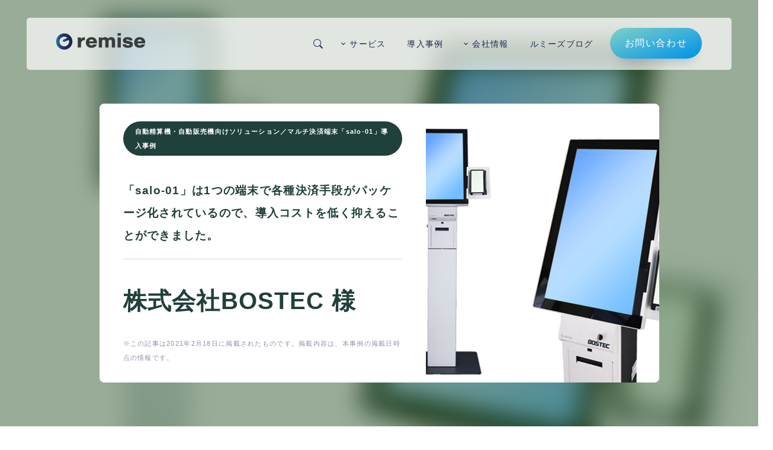

--- FILE ---
content_type: text/html
request_url: https://www.remise.co.jp/case-study/bostec.html
body_size: 44974
content:
<!DOCTYPE html>
<html lang="ja"><!-- InstanceBegin template="/Templates/content.dwt" codeOutsideHTMLIsLocked="false" -->
<head>
<meta charset="utf-8">
<meta http-equiv="X-UA-Compatible" content="IE=edge">
<meta name="viewport" content="width=device-width, initial-scale=1, shrink-to-fit=no">
<!-- InstanceBeginEditable name="meta" -->
    <title>ルミーズ株式会社｜導入事例　株式会社BOSTEC様</title>
	<meta name="description" content="セルフ決済機や自動券売機のキャッシュレス決済端末として、ルミーズの自動販売機・自動精算機向けマルチ決済端末「salo-01」をご利用いただいている「株式会社BOSTEC 様」の事例をご紹介しています。" />

<!--構造化データ情報-->
<script type="application/ld+json">
{
  "@context": "https://schema.org",
  "@type": "BreadcrumbList",
  "itemListElement": [
    {
      "@type": "ListItem",
      "position": 1,
      "name": "ホーム",
      "item": "https://www.remise.co.jp/"
    },
    {
      "@type": "ListItem",
      "position": 2,
      "name": "導入事例",
      "item": "https://www.remise.co.jp/case-study/"
     },
    {
      "@type": "ListItem",
      "position": 3,
      "name": "株式会社BOSTEC様",
      "item": "https://www.remise.co.jp/case-study/bostec.html"
    }
  ]
}
</script>

    <!-- InstanceEndEditable -->
<link href="https://fonts.googleapis.com/css?family=Roboto:300,400,500,700,900" rel="stylesheet">

<!-- 2019.12.24更新 --><!-- Bootstrap 4.4.1 -->
<link rel="stylesheet" href="https://stackpath.bootstrapcdn.com/bootstrap/4.4.1/css/bootstrap.min.css" integrity="sha384-Vkoo8x4CGsO3+Hhxv8T/Q5PaXtkKtu6ug5TOeNV6gBiFeWPGFN9MuhOf23Q9Ifjh" crossorigin="anonymous">
 
<!--Fontawesome6 icons--> 
<script src="https://kit.fontawesome.com/5e8aa444ac.js" crossorigin="anonymous"></script>
<!-- owlcarousel -->
<!--<link href="../assets/css/owl.carousel.css" rel="stylesheet">-->
<!-- animete -->
<link href="../assets/css/animate.css" rel="stylesheet">
<!-- slick -->
<link href="../assets/css/slick.css" rel="stylesheet">
<!-- slick -->
<link href="../assets/css/slick-theme.css" rel="stylesheet">
<!-- loading -->
<link href="../assets/css/loading.min.css" rel="stylesheet">
<!--bootstrap icons-->
<link rel="stylesheet" href="https://cdn.jsdelivr.net/npm/bootstrap-icons@1.10.5/font/bootstrap-icons.css">

<!--以下カスタムスタイル-->
<link rel="stylesheet" href="../assets/css/style.css">
<link rel="stylesheet" href="../assets/css/remise-style.css">

<!-- 以下にページ毎のCSS記述 -->
<!-- InstanceBeginEditable name="css" -->

    <!-- 以下に各CSS記述 -->
    
    <!-- InstanceEndEditable -->

<!-- ファビコン -->
<link rel="shortcut icon" href="../assets/img/remise.ico" type="image/x-icon">
<link rel="apple-touch-icon" href="../assets/img/apple-touch-icon.png">
<link rel="icon" type="image/png" href="../assets/img/android-chrome-256x256.png">
<script type="text/javascript">/*adobefont　webフォント*/
		
		 (function(d) {
			var config = {
				kitId: 'faz3kmw',
				scriptTimeout: 3000,
				async: true
			},
			h=d.documentElement,t=setTimeout(function(){h.className=h.className.replace(/\bwf-loading\b/g,"")+" wf-inactive";},config.scriptTimeout),tk=d.createElement("script"),f=false,s=d.getElementsByTagName("script")[0],a;h.className+=" wf-loading";tk.src='https://use.typekit.net/'+config.kitId+'.js';tk.async=true;tk.onload=tk.onreadystatechange=function(){a=this.readyState;if(f||a&&a!="complete"&&a!="loaded")return;f=true;clearTimeout(t);try{Typekit.load(config)}catch(e){}};s.parentNode.insertBefore(tk,s)
		})(document);
	
</script>

<!--Google Search Console メタタグ-->
<meta name="google-site-verification" content="v-tFn9MOz2FlLuTptUBGuLibb0aA6__gYqHybw6LSTk" />

<!-- Google Tag Manager --> 
<script>(function(w,d,s,l,i){w[l]=w[l]||[];w[l].push({'gtm.start':
new Date().getTime(),event:'gtm.js'});var f=d.getElementsByTagName(s)[0],
j=d.createElement(s),dl=l!='dataLayer'?'&l='+l:'';j.async=true;j.src=
'https://www.googletagmanager.com/gtm.js?id='+i+dl;f.parentNode.insertBefore(j,f);
})(window,document,'script','dataLayer','GTM-M98XW3F');</script> 
<!-- End Google Tag Manager -->

<!--追加のスクリプト-->
<!-- InstanceBeginEditable name="script" -->
    <!-- InstanceEndEditable -->
</head>
<body class="home">

<!-- Google Tag Manager (noscript) -->
<noscript>
<iframe src="https://www.googletagmanager.com/ns.html?id=GTM-M98XW3F"
height="0" width="0" style="display:none;visibility:hidden"></iframe>
</noscript>
<!-- End Google Tag Manager (noscript) --> 

<!-- header_area -->
<header class="header_area"> 
	
	<!-- グローバルナビゲーション --> 
	
	<!------------- PC版メニュー ------------>
	<div class="globalNavi menu-pc">
		<div class="row r-menu_container">
			<div class="col-xl-auto col-2"> <a href="../index.html" class="logo"><img src="../assets/img/remise-logo.png" alt="remiseロゴ" /></a> </div>
			
			<div class="col-xl-auto col-10 ml-auto position-static">
				<nav>
					<ul class="main_nav">
						
						<li><!-- サイト内検索 -->
							<div class="mt-site-search-container"><div id="mt-site-search" class="mt-site-search" data-fields="keywords" data-language="ja_JP" data-entry-jsons="https://search-1711507275-34613.movabletype.io/660389f6f059a5f8fbdcf257/entry.json" data-form-action="/searchresults.html" data-no-site-fetch="1" data-search-id="660389f6f059a5f8fbdcf257" data-search-result-container="searchresults" data-search-result-count="30" data-site-id="38978" data-storage-id="660389f6f059a5f8fbdcf257" data-user-dictionary="https://search-1711507275-34613.movabletype.io/.app/660389f6f059a5f8fbdcf257/user_dictionary.csv"></div><script src="https://site-search.movabletype.net/v1/assets/38978/js/search.js" id="mt-site-search-script" async defer></script></div>
						</li>
						
                        <li class="has-child"><a href="#"><div class="mainmenu-arrow mr-2"></div>サービス</a>
							<div class="second-nav">
								<div class="row align-items-center">
									<h2>サービス<span>Service</span><a href="../service/index.html">全てのサービス一覧へ</a></h2>
									<a class="font-weight-bold text-white rounded-lg f-color__bg -gradation service-after" href="../security/index.html" style="font-size: 1rem;"><i class="bi bi-shield-shaded" style="font-size: 0.9rem;"></i>ルミーズの安全性への取り組み</a>
								</div>
								<div class="nav-inner row-cols-6">
								
								    <div class="nav-item col"> <a href="https://www.aegise.jp/service/transit-gateway.html" target="_blank" class="nav-link nav-link_t"> <img src="../assets/img/navigation/25.png">
										<p class="r-link">aegise2.0<br />
											Transit Gateway</p>
										</a>
									</div>
								
									<div class="nav-item col"> <a href="../service/automatic-pay-machine.html" class="nav-link nav-link_t"> <img src="../assets/img/navigation/3.png">
										<p>自動精算機<br />
											自動販売機向け決済サービス</p>
										</a>
									</div>
									<div class="nav-item col"> <a href="../service/ec/index.html" class="nav-link nav-link_t"> <img src="../assets/img/navigation/1.png" />
										<p>EC決済サービス</p>
										</a>
									</div>
									<div class="nav-item col"> <a href="../service/pcat/index.html" class="nav-link nav-link_t"> <img src="../assets/img/navigation/2.png">
										<p>実店舗向け<br class="d-xl-block d-none" />
											決済サービス</p>
										</a>
									</div>
									<div class="nav-item col"> <a href="../service/moto.html" class="nav-link nav-link_t"> <img src="../assets/img/navigation/4.png">
										<p>コールセンター向け<br />
											決済サービス</p>
										</a>
									</div>
									<div class="nav-item col"> <a href="../service/mobile-app.html" class="nav-link nav-link_t"> <img src="../assets/img/navigation/16.png">
                    <p>スマホアプリ向け決済サービス</p>
                    </a>
									</div>
									<!--2行目-->
									<div class="nav-item sub col-xl-3 col-5"> <a href="../service/iot.html" class="nav-link"> <img src="../assets/img/navigation/13.png" />
										<p>IoT決済プラットフォーム</p>
										</a>
									</div>
									<div class="nav-item sub col-xl-3 col-5"> <a href="../service/aegise.html" class="nav-link"> <img src="../assets/img/navigation/5.png" />
										<p>PCI P2PEコンポーネント／ソリューション</p>
										</a>
										<div> <a href="../service/aegise.html#key" class="sub-menu">キーインジェクションサービス</a> <a href="../service/aegise.html#hsm" class="sub-menu">クラウドHSMサービス</a> </div>
									</div>
									<div class="nav-item sub col-xl-3 col-4"> <a href="../service/pcidss.html" class="nav-link"> <img src="../assets/img/navigation/6.png" />
										<p>PCI DSS準拠支援サービス</p>
										</a>
										<div> <a href="../service/pcidss.html#gate" class="sub-menu">決済ゲートウェイサービス</a> <a href="../service/pcidss.html#aws" class="sub-menu">PCI DSS AWS環境構築サービス</a> <a href="../service/pcidss.html#assessment" class="sub-menu">セキュリティ診断サービス</a> </div>
									</div>
									<div class="nav-item sub col-xl-3 col-3"> <a href="../service/other.html" class="nav-link"> <img src="../assets/img/navigation/7.png" />
										<p>その他サービス</p>
										</a>
										<div> <a href="../service/other.html#token-gate" class="sub-menu">トークンゲートウェイサービス</a> <a href="../service/other.html#device" class="sub-menu">デバイス管理サービス</a> <a href="../service/other.html#emv" class="sub-menu">EMVCo L3ブランドテストサポートサービス</a> <a href="../service/other.html#kitting" class="sub-menu">決済端末キッティング代行</a></div>
									</div>
								</div>
							</div>
						</li>
						
						<li><a href="index.html">導入事例</a></li>
						
						<li class="has-child"><a href="#"><div class="mainmenu-arrow mr-2"></div>会社情報</a>
							<div class="second-nav">
								<h2>ルミーズ株式会社について<span>About Remise Inc.</span></h2>
								<div class="nav-inner row-cols-3">
									<div class="nav-item col"> <a href="../company/index.html#corporate-data" class="nav-link"> <img src="../assets/img/navigation/8.png" />
										<p>会社概要</p>
										</a> </div>
									<div class="nav-item col"> <a href="../company/mission.html" class="nav-link"> <img src="../assets/img/navigation/14.png" />
									 <p>ミッション</p>
									 </a></div>
									<div class="nav-item col"> <a href="../recruit/index.html" class="nav-link"> <img src="../assets/img/navigation/9.png">
										<p>採用情報</p>
										</a> </div>
									<div class="nav-item sub col-xl-4 col-5"> <a href="../press/index.html" class="nav-link"> <img src="../assets/img/navigation/10.png">
										<p>プレスリリース</p>
										</a> </div>
									<div class="nav-item sub col-xl-4 col-5"> <a href="../company/privacy.html" class="nav-link"> <img src="../assets/img/navigation/11.png">
										<p>プライバシーポリシー</p>
										</a> </div>
									<div class="nav-item sub col-xl-4 col-5"> <a href="../company/sdgs.html" class="nav-link"> <img src="../assets/img/navigation/12.png">
										<p>SDGsへの取り組み</p>
										</a>
									</div>
									</div>
								</div>
						</li>
						<li><a href="https://blog.remise.jp/" target="_blank">ルミーズブログ</a></li>
						<li><a href="../form/contact/index.html" class="cv-button">お問い合わせ</a> </li>
					</ul>
				</nav>
			</div>
		</div>
	</div>
	<!------------- PC版メニュー end ------------> 
	
</header>
<!-- header_area --> 

<!------------- スマホ版メニュー ------------> 
<div class="menu-mb_logo"> <a href="../index.html" class="logo"> <img src="../assets/img/remise-logo.png" alt="ルミーズ株式会社" /> </a> </div>
<div class="menu-sy"> 
	<!-- オーバーレイ -->
	<div class="drawer_bg"></div>
	
	<!-- ハンバーガーメニュー -->
	<button type="button" class="drawer_button"> <span class="drawer_bar drawer_bar1"></span> <span class="drawer_bar drawer_bar2"></span> <span class="drawer_bar drawer_bar3"></span> <span class="drawer_menu_text drawer_text">MENU</span> <span class="drawer_close drawer_text">CLOSE</span> </button>
	<!-- ナビ内容 -->
	<nav class="drawer_nav_wrapper" role="navigation">
		
		<!--- サイト内検索 --->
		<div id="mt-site-search-container2" class="mt-site-search">
		<form action="/searchresults.html"><input name="mtssq" class="mt-site-search-form__query" /><button class="mt-site-search-form__button" type="submit"></button></form>
		</div>
		
		<h3>サービス</h3>
		<span>Service</span><br />
		<a class="accordion__link" href="../service/index.html">全てのサービス一覧へ</a><br />
		<a class="mt-3 py-1 px-3 font-weight-bold rounded-lg bg-white" href="../security/index.html"><i class="bi bi-shield-shaded pr-2"></i>ルミーズの<br class="d-md-none"/>安全性への取り組み<i class="c-triangle--right ml-2"></i></a>
		<dl class="accordion js-accordion">
		    <div class="accordion__item">
				<dt class="accordion__title"><a href="https://www.aegise.jp/service/transit-gateway.html"><p class="r-link_w">aegise2.0 Transit Gateway</p></a></dt>
			</div>
			<div class="accordion__item">
				<dt class="accordion__title"><a href="../service/automatic-pay-machine.html">自動精算機・自動販売機向け決済サービス</a></dt>
			</div>
      <div class="accordion__item js-accordion-trigger">
				<dt class="accordion__title accordion__title--group"><a href="../service/ec/index.html">EC決済サービス</a></dt>
				<dd class="accordion__content"> <a href="../service/ec/payment-method/index.html">決済手段</a> <a href="../service/ec/payment-function/index.html">機能</a> <a href="../service/ec/connection/index.html">接続方式</a> </dd>
			</div>
			<div class="accordion__item js-accordion-trigger">
                <dt class="accordion__title accordion__title--group"><a href="../service/pcat/index.html">実店舗向け決済サービス pCAT</a></dt>
                <dd class="accordion__content"> <a href="../service/pcat/subscription/index.html">継続課金</a> <a href="../service/pcat/feature/index.html">機能</a><!-- <a href="../service/pcat/connect/index.html">システム連携</a>--> </dd>
            </div>
			<div class="accordion__item">
				<dt class="accordion__title"><a href="../service/moto.html">コールセンター向け決済サービス</a></dt>
			</div>
      <div class="accordion__item">
      	<dt class="accordion__title"><a href="../service/mobile-app.html">スマホアプリ向け決済サービス</a></dt>
      </div>
			<div class="accordion__item">
				<dt class="accordion__title"><a href="../service/iot.html">IoT決済プラットフォーム</a></dt>
			</div>
			<div class="accordion__item js-accordion-trigger">
				<dt class="accordion__title accordion__title--group"><a href="../service/aegise.html">PCI P2PEコンポーネント／ソリューション</a></dt>
				<dd class="accordion__content"> <a href="../service/aegise.html#key">キーインジェクションサービス</a> <a href="../service/aegise.html#hsm">クラウドHSMサービス</a> </dd>
			</div>
			<div class="accordion__item js-accordion-trigger">
				<dt class="accordion__title accordion__title--group"><a href="../service/pcidss.html">PCI DSS準拠支援サービス</a></dt>
				<dd class="accordion__content"> <a href="../service/pcidss.html#gate">決済ゲートウェイサービス</a> <a href="../service/pcidss.html#aws">PCI DSS AWS環境構築サービス</a> <a href="../service/pcidss.html#assessment">セキュリティ診断サービス</a> </dd>
			</div>
			<div class="accordion__item js-accordion-trigger">
				<dt class="accordion__title accordion__title--group"><a href="../service/other.html">その他サービス</a></dt>
				<dd class="accordion__content"> <a href="../service/other.html#token-gate">トークンゲートウェイサービス</a> <a href="../service/other.html#device">デバイス管理サービス</a> <a href="../service/other.html#emv">EMVCo L3ブランドテストサポートサービス</a> <a href="../service/other.html#kitting">決済端末キッティング代行</a> </dd>
			</div>
            <div class="accordion__item js-accordion-trigger">
				<dt class="accordion__title accordion__title--group"><a href="../security/index.html">安全性</a></dt>
				<dd class="accordion__content"> <a href="../security/3dsecure.html">EMV3Dセキュア</a> </dd>
			</div>
			<div class="accordion__item">
				<dt class="accordion__title"><a href="index.html">導入事例</a></dt>
			</div>
		</dl>
		<h3 class="mt-4">ルミーズ株式会社について</h3>
		<span>About Remise Inc.</span><br />
		<dl class="accordion js-accordion">
			<div class="accordion__item">
				<dt class="accordion__title"><a href="../company/index.html#corporate-data">会社概要</a></dt>
			</div>
			<div class="accordion__item">
				<dt class="accordion__title"><a href="../company/mission.html">ミッション</a></dt>
			</div>
			<div class="accordion__item">
				<dt class="accordion__title"><a href="../recruit/index.html">採用情報</a></dt>
			</div>
			<div class="accordion__item">
				<dt class="accordion__title"><a href="../press/index.html">プレスリリース</a></dt>
			</div>
			<div class="accordion__item">
				<dt class="accordion__title"><a href="../company/privacy.html">プライバシーポリシー</a></dt>
			</div>
			<div class="accordion__item">
				<dt class="accordion__title"><a href="../company/sdgs.html">SDGsへの取り組み</a></dt>
			</div>
			<div class="accordion__item">
				<dt class="accordion__title"><a href="https://blog.remise.jp/" target="_blank">ルミーズブログ</a></dt>
			</div>
		</dl>
		<dl>
			<a class="cvs-button_sp" style="color: #1a2750; background-color: #fff;" href="../form/request/index.html">資料請求</a> <a class="cvs-button_sp" href="../form/contact/index.html">お問い合わせ</a> <a class="cvs-button_sp" href="../form/web_mtg/index.html">Web会議申し込み</a>
		</dl>
	</nav>
</div>
<div style="float: none; clear: both;"></div>
<!------------- スマホ版メニュー end ------------> 

<!------------- ローディングアニメーション ------------>
<section class="l-loading__bk js-loading__bk">
	<div class="l-loading__img js-loading__img"> 
		<img src="../assets/img/loading_w.gif" alt="" />
	</div>
</section>
<!------------- ローディングアニメーション end ------------> 

<!--------------- バナー部分 --------------->
				
<!--------------- バナー部分 end --------------->

<!-- InstanceBeginEditable name="template" -->
    <div class="apm main_wrap">
      <!-- breadcrumb_area -->
      <div class="cs-breadcrumb d-flex flex-column justify-content-center align-items-center" style="background-image: url('../assets/img/case-study/atm_case1.jpg');">
        <div class="w-75">
            <div class="breadcrumb-title">
				<div class="row">
					<div class="col-xl-7 case-title order-xl-first order-last">
						<span class="label-n">自動精算機・自動販売機向けソリューション／マルチ決済端末「salo-01」導入事例</span>
						<p>「salo-01」は1つの端末で各種決済手段がパッケージ化されているので、導入コストを低く抑えることができました。</p>
                		<h1>株式会社BOSTEC 様</h1>
						<!--掲載についての注釈-->
						<small>※この記事は2021年2月18日に掲載されたものです。掲載内容は、本事例の掲載日時点の情報です。</small>
					</div>
					<div class="col-xl-5 case-img order-xl-last order-first" style="background-image: url('../assets/img/case-study/bostec/1.jpg'); background-position: top;"></div>
				</div>
            </div>
        </div>
      </div>
      <!-- breadcrumb_area -->
      <!-- contnet_area -->
      <div class="about_area">

		<!----------- 前置き ----------->
    <div class="case-pre">
			<div class="container">
				<img class="m-auto d-sm-block d-none rounded" src="../assets/img/case-study/bostec/2.jpg" />
				<img class="m-auto d-sm-none d-block rounded" src="../assets/img/case-study/bostec/2_sp.jpg" />
				<p class="mt-5 text-white" data-aos="fade-up">
					業界に先駆けてタッチパネル形式を採用した自動券売機・セルフ決済機を提供する株式会社BOSTEC様。自由自在で多彩なボタンレイアウトが、細かいセットメニューや外国語表記に対応し、幅広い会計シーンで利用されています。完全な無人環境下で、クレジットカード・電子マネー・コード決済をオールインワンで提供する「salo-01」を搭載することで、従来の支払い方法に加え、さまざまなキャッシュレス決済での精算が可能に。ご利用ユーザーにとっては決済手段の選択肢が増え、お支払いがスピーディに完結することで、利便性の向上につながります。<br />
					<br />
					今回は、「salo-01」をお選びいただいた理由と、ルミーズとの連携で今後期待することをお伺いしました。
				</p>
			</div>
    </div>
		  
     <div class="container mt-5">
			
			<!----------- caption1 ----------->
			<div class="case-q img_none">
				<div class="case-cap">
					<p>券売機・セルフ決済機のキャッシュレス決済機能を担う端末として「salo-01」を採用<br />
					非対面・非接触のオペレーションニーズに応え、キャッシュレス決済機能を拡充し、顧客利便性を向上</p>
				</div>
				
				<div class="question">
					<h5><span>remise</span>貴社の事業内容と現在注力されている製品について教えてください。</h5>
					<p data-aos="fade">
						当社は、券売機や両替機、精算機等の金銭処理の自動化機器を企画から設計・製造、販売を行うメーカーです。お客様のニーズに沿った製品の提案や、運用面でのサポートを展開しています。<br />
						<br />
						現在は新型コロナウイルス感染拡大防止の観点からも、非対面・非接触のオペレーションを希望されるお客様が多くなりました。
						その中で現金決済に変わる決済手段としてキャッシュレス決済の導入に注力しており、「セルフ決済機」としていち早く製品に採用しています。
					</p>
				</div>
			</div>
				
			<div class="case-q img_none">
				<div class="question">
					<h5><span>remise</span>なぜキャッシュレス決済端末として、ルミーズの「salo-01」を導入したのでしょうか？</h5>
					<p data-aos="fade">
						他社によくあるカウンタートップ型の決済端末は、POSのオペレーターが操作することを前提にしている端末が多い中、「salo-01」は最初から自動販売機向けを想定し、自動機での運用を考慮した組込型端末になっていることが理由のひとつです。また、自動機を操作される不特定多数のお客様への対応として、イラストやメッセージの表示によって分かりやすい画面操作性になっている点を評価しています。<br />
						<br />
						ひとつの端末でクレジットカード決済、コード決済、電子マネー決済を包括的にカバーしてくれる点はもちろんですが、検定費用をはじめとする対応コストの削減においても「salo-01」は魅力的でした。例えば電子マネーは、他端末の場合、検定費用が500万円程度と高額だったり、持ち込み検定が必要なケースがありましたが、「salo-01」はパッケージ化されているので導入コストを低く抑えることができました。<br />
						<br />
						ほかにも、二重決済が起きる可能性が極めて低いという動作安定性などを考慮し、導入に至りました。
					</p>
				</div>
			</div>
			
			<!----------- caption2 ----------->
            <div class="case-q img_none">
                <div class="case-cap">
                    <p>
                        現金を扱わないセルフ決済機は無人環境でも運用できる安全性の高い決済ソリューション<br />
                        ニーズの増加や、市場拡大につながることを期待
                    </p>
                </div>
				
				<div class="question">
					<h5><span>remise</span>今後、「キャッシュレス決済」や「セルフ決済」はどのようなシーンで需要が増えていくとお考えですか？</h5>
					<p data-aos="fade">
						新型コロナウイルスの感染拡大が完全に終息しない状況が続く以上、今後も非対面・非接触のオペレーションを要望されるお客様は増えていくでしょう。そうしたオペレーションニーズが発生するシーンでは、セルフ決済機が有効な手段になると考えています。また、半屋外環境で利用できる無人決済端末のニーズも増えています。「salo-01」は防塵防水性能IP65を保持しているので、セルフ決済機との連携で、より運用シーンが広がる可能性があると思います。ポストコロナ時代では生活様式が大きく変容し、その変化は会計シーンにも影響をもたらしています。人との接触をしない「無人決済」や、キャッシュレスによる「非接触型決済」は、感染防止対策の一つとして実用的であることは間違いありません。<br />
						さらにキャッシュレス決済への移行は、カード決済やコード決済といった決済方法の豊富さによって顧客利便性を高めるだけでなく、現金を扱う必要がなくなることで、自動機の安全性が高まるという利点もあります。無人環境でも運用できる安全性の高い決済ソリューションとして、セルフ決済機のニーズが増加し、市場拡大につながることを期待しています。
					</p>
				</div>
			</div>
				
			<div class="case-q img_none">
				<div class="question">
					<h5><span>remise</span>同じ長野県の企業として、ルミーズとの連携で今後期待することはありますか。</h5>
					<p data-aos="fade">
						同じ長野県に本社を構える企業として、距離感以上にレスポンスの良い関係性を築くことができれば良いと思います。
					</p>
				</div>
            </div>

			<!----------- caption3 ----------->
            <div class="case-q img_none">
                <div class="case-cap">
                    <p>
                        事業の軸足を「現金」から「キャッシュレス決済」へ拡げ、お客様のご要望に応えられる企業を目指して
                    </p>
                </div>
				
				<div class="question">
					<h5><span>remise</span>貴社の今後の展望をお聞かせください。</h5>
					<p data-aos="fade">
						「キャッシュレス決済」は、これから一段と需要が高まると考えます。当社は今まで現金を取り扱う事業を推進してきましたが、今後は、ルミーズさんと共にキャッシュレス決済によってお客様のご要望に応えられるよう努力したいと思います。<br />
						市場環境はスピーディかつダイナミックに変化していますが、「常に社会で求められる会社であること」をモットーにしながら、信頼性の高い機器や新たなソリューションの提供により、お客様の期待と信頼に応えられる企業を目指してまいります。
					</p>
				</div>
            </div>
			
		  </div>
		  
		  <!----------- 導入企業プロフィール ----------->
		  
          <div class="case-pf pt-4 mb-0 border-top" style="margin-top: 150px;">
              <div class="container">
				  <div class="row justify-content-center">
					  <h5 class="col-12 text-center">
						  <!--丸-->
            		  	  <div class="r-circle my-5"></div>
						  企業プロフィール
					  </h5>
					  
					  <div class="col-lg-5 col-auto mb-lg-0 mb-5 pr-lg-5">
						 <img class="rounded mb-2 d-block" src="../assets/img/case-study/bostec/3.png" />
						 <!--<small><strong>株式会社BOSTEC　　代表取締役 安田卓治 氏</strong></small>-->
					  </div>
					  
					  <div class="col-lg-7">
						  <h4 class="mb-4">株式会社BOSTEC 様</h4>
						  <table class="remise-table_c container ml-0" data-aos="fade">
							<tr>
								<td>設立</td><td>1973年（昭和48年）2月20日</td>
							</tr>
							<tr>
								<td>所在地</td>
								<td>長野本社〒381-0022　長野県長野市大字大豆島3397-16<br />
									東京営業所〒111-0053　東京都台東区浅草橋1-9-12　浅草橋駅前ビル7F
								</td>
							</tr>
							<tr>
								<td>事業内容</td>
								<td>
									1）券売機及び売上管理集計システムの設計・製造・販売<br />
									2）両替機及び管理・監視システムの設計・製造・販売<br />
									3）精算機及び売上管理集計システムの設計・製造・販売<br />
									4）施設・店舗の運営支援業務
								</td>
							</tr>
							<tr>
								<td>URL</td><td><a class="r-link" href="https://bostec.jp/" target="_blank">https://bostec.jp/</a></td>
							</tr>
						  </table>
					  </div>
					  
					  <h5 class="col-12 mt-5 pt-5 text-center">
						  <!--丸-->
            			<div class="r-circle my-5"></div>
						  この事例の製品・ソリューション
					  </h5>
					  <a class="mx-3 py-4 px-5 border rounded" href="../service/automatic-pay-machine.html">
						  <img class="img_center mt-1" src="../assets/img/case-study/salo-logo.png" />
						  <p class="mt-3">自動精算機・自動販売機向けマルチ決済端末</p>
					  </a>
					  <div class="col-12 text-center mt-3">
					  <p class="small">※本導入事例で紹介されている製品「salo-01」は、現在販売を終了し、後継モデルは「salo-02」となります。</p>
						</div>
					  
					  <div class="col-12 text-center mt-5" data-aos="fade-up">
						  <a href="../form/contact/index.html" class="button-o">この製品・ソリューションのお問い合わせ</a>
					  </div>
					  </div>
					  <h5 class="col-12 mt-5 pt-5 text-center">
			   		  <!--丸-->
				 	 <div class="r-circle my-5"></div>
						関連導入事例
					 </h5>
					<div class="case-slide">
						<div class="case-box" data-aos="fade-up">		
							<a href="../case-study/natulux.html"></a>
							<div class="case-box_topIn" style="background-image: url('../assets/img/case-study/atm_case3.jpg');">
								<div><div class="w-100"><span class="mb-3">自動精算機・自動販売機向け決済サービス</span></div><span>ホテル・宿泊事業</span></div>
								<div>
									<p>利用頻度の高い決済選択肢が多く、お客様が自由に決済方法を選べることが大きな「決め手」となりました。</p>
									<small class="text-white">富良野ナチュラクスホテル／株式会社ナチュラクス 様</small>
									<strong>導入事例へ</strong>
								</div>
							</div>
					   </div>			
                        <div class="case-box" data-aos="fade-up">		
							<a href="../case-study/dent-yamaguchi.html"></a>
							<div class="case-box_topIn" style="background-image: url('../assets/img/case-study/atm_case5.jpg');">
								<div><div class="w-100"><span class="mb-3">自動精算機・自動販売機向け決済サービス</span></div><span>歯科医院</span></div>
								<div>
									<p>患者様にとって利便性が高いことを第一に考え、多様な決済手段に対応しました。</p>
									<small class="text-white">山口歯科医院様／医療法人社団盛和会 様</small>
									<strong>導入事例へ</strong>
								</div>
							</div>
					   </div>
                        <div class="case-box" data-aos="fade-up">		
							<a href="../case-study/DeliceBox.html"></a>
							<div class="case-box_topIn" style="background-image: url('../assets/img/case-study/atm_case4.jpg');">
								<div><div class="w-100"><span class="mb-3">自動精算機・自動販売機向け決済サービス</span></div><span>食品販売</span></div>
								<div>
									<p>せっかくご来店いただいたのだから、定休日や営業時間外でもご購入いただけるようにしたい、という想いから「Delice Box」を設置しました。</p>
									<small class="text-white">菓子工房フラノデリス 様</small>
									<strong>導入事例へ</strong>
								</div>
							</div>
					   </div>
				  </div>
			  </div>
		  </div>
		
        <div class="simple-button py-5 text-center w-25" data-aos="fade">
            <a href="index.html"><i class="fas fa-chevron-circle-left mr-3"></i>導入事例一覧へ</a>
        </div>
        
      </div>
      <!-- content_area -->
        
    </div><!-- main_wrap end -->
    <!-- InstanceEndEditable --> 

<!-- TOPに戻るボタン -->
<div id="page_top"></div>

<!-- お問い合わせ -->
<div class="contact container-fluid s-padding">
	<div class="container">
		<h3 class="text-white">CONTACT</h3>
		<p>お気軽にご相談ください</p>
		<div class="row">
			<div class="col-sm-6"> <a class="form-button" href="https://faq.remise.co.jp?utm_source=remise.co.jp&utm_medium=footer" target="_blank"><span class="r-link">よくあるご質問（FAQ）</span><i class="c-triangle--right ml-3"></i></a> </div>
			<div class="col-sm-6"> <a class="form-button" href="../form/request/index.html">資料請求<i class="c-triangle--right ml-3"></i></a> </div>
			<div class="col-12"> <a class="form-button_o" href="../form/contact/index.html">お問い合わせ<i class="c-triangle--right ml-3" style="border-color: transparent transparent transparent #fff;"></i></a> </div>
			<div class="col-12"> <a class="form-button_o" href="../form/web_mtg/index.html">Web会議申し込み<i class="c-triangle--right ml-3" style="border-color: transparent transparent transparent #fff;"></i></a> </div>
		</div>
	</div>
</div>
<div style="padding:50px 0; background-color: #1a2750; border-top: solid 1px rgba(255, 255, 255, 0.35);">
	<div class="container text-md-left">
		<div class="row justify-content-center">
			<div class="col-xl-4">
				<p align="center"> <img class="mb-4" src="../assets/img/pci.png" /><br />
					<small class="text-white">ルミーズ決済サービスは<br class="d-xl-block d-none" />
					「PCI DSS V4.0.1」に<br />
					完全準拠しています</small> </p>
			</div>
			<div class="col-xl-4 mt-xl-0 mt-5">
				<p align="center"> <img class="mb-4" src="../assets/img/isms.png" /><br />
					<small class="text-white text-center text-break">ルミーズ株式会社は<br class="d-xl-block d-none" />
					「JIS Q 27001:2023(ISO/IEC 27001:2022)」の<br />
					認証登録を受けています</small> </p>
			</div>
			<div class="col-xl-4 mt-xl-0 mt-5">
				<p align="center"> <img class="mb-4" src="../assets/img/sdgs.png" /><br />
					<a class="text-white" href="../company/sdgs.html"> <small class="text-white text-center">ルミーズ株式会社は<br class="d-xl-block d-none" />
					持続可能な開発目標（SDGs）を<br />
					支援しています</small> </a> </p>
			</div>
		</div>
	</div>
</div>
<!-- お問い合わせ　end --> 

<!-- footer -->
<footer class="footer">
	<div class="footer_top py-xl-5">
		<section class="widget">
			<div class="row justify-content-xl-center w-80">
				<div class="col-xl-7 col-lg-8 col-md-auto">
					<h5 class="text-white mb-3">ルミーズのサービス</h5>
					<div class="row">
						<div class="col-xl-7 col-lg-6">
							<ul>
								<li><a href="../service/purpose.html">目的別に探す</a></li>
								<li><a href="../service/automatic-pay-machine.html">自動精算機・自動販売機向け決済サービス</a></li>
								<li><a href="../service/ec/index.html">EC決済サービス</a>
									<ul>
										<li><a class="sub-link" href="../service/ec/payment-method/index.html">決済手段</a></li>
										<li><a class="sub-link" href="../service/ec/payment-function/index.html">機能</a></li>
										<li><a class="sub-link" href="../service/ec/connection/index.html">接続方式</a></li>
									</ul>
								</li>
								<li>
                  <a href="../service/pcat/index.html">実店舗向け決済サービス pCAT</a>
                  <ul>
										<li><a class="sub-link" href="../service/pcat/subscription/index.html">継続課金</a></li>
										<li><a class="sub-link" href="../service/pcat/feature/index.html">機能</a></li>
										<!--<li><a class="sub-link" href="../service/pcat/connect/index.html">システム連携</a></li>-->
									</ul>
                </li>
								<li><a href="../service/moto.html">コールセンター向け決済サービス</a></li>
                <li><a href="../service/mobile-app.html">スマホアプリ向け決済サービス</a></li>
								<li><a href="../service/iot.html">IoT決済プラットフォーム</a></li>
								<li><a href="../service/aegise.html">PCI P2PEコンポーネント/PCI P2PEソリューション</a>
									<ul>
										<li><a class="sub-link" href="../service/aegise.html#key">キーインジェクションサービス</a></li>
										<li><a class="sub-link" href="../service/aegise.html#hsm">クラウドHSMサービス</a></li>
									</ul>
								</li>
							</ul>
						</div>
						<div class="col-xl-5 col-lg-6">
							<ul>
								<li><a href="../service/pcidss.html">PCI DSS準拠支援サービス</a>
									<ul>
										<li><a class="sub-link" href="../service/pcidss.html#gate">決済ゲートウェイサービス</a></li>
										<li><a class="sub-link" href="../service/pcidss.html#aws">PCI DSS AWS環境構築サービス</a></li>
										<li><a class="sub-link" href="../service/pcidss.html#assessment">セキュリティ診断サービス</a></li>
									</ul>
								</li>
								<li><a href="../service/other.html">その他サービス</a>
									<ul>
										<li><a class="sub-link" href="../service/other.html#token-gate">トークンゲートウェイサービス</a></li>
										<li><a class="sub-link" href="../service/other.html#device">デバイス管理サービス</a></li>
										<li><a class="sub-link" href="../service/other.html#emv">EMVCo L3ブランドテストサポートサービス</a></li>
										<li><a class="sub-link" href="../service/other.html#kitting">決済端末キッティング代行</a></li>
									</ul>
								</li>
                <li><a href="../security/index.html">安全性</a>
									<ul>
										<li><a class="sub-link" href="../security/3dsecure.html">EMV3Dセキュア</a></li>
                  </ul>
                </li>
								<li class="pt-3"><a href="index.html">導入事例</a></li>
							</ul>
						</div>
					</div>
				</div>
				<div class="col-xl-auto col-lg-4 col-md-auto mt-lg-0 mt-5">
					<h5 class="text-white mb-3">企業情報</h5>
					<div class="row">
						<div class="col-xl-12 col-auto">
							<ul>
								<li><a href="../company/index.html#corporate-data">会社概要</a></li>
								<li><a href="../company/location.html">アクセス/MAP</a></li>
								<li><a href="../company/mission.html">ミッション</a></li>
								<li><a href="../recruit/index.html">採用情報</a></li>
								<li><a href="../news/index.html">お知らせ</a></li>
								<li><a href="../press/index.html">プレスリリース</a></li>
								<li><a href="../company/privacy.html">プライバシーポリシー</a></li>
								<li class="privacy-footer"><div data-id="cookie_consent_cookie_btn"></div></li>
								<li><a href="../company/sdgs.html">SDGsへの取り組み</a></li>
							</ul>
						</div>
					</div>
				</div>
				<div class="col-xl-2 col-md-auto mt-xl-0 mt-5">
					<h5 class="text-white mb-3">サポート</h5>
					<ul>
						<li><a class="r-link_w" href="https://faq.remise.co.jp/" target="_blank">よくあるご質問<small>（FAQ）</small></a></li>
						<li><a href="../form/contact/index.html">お問い合わせ</a></li>
						<li><a href="../form/request/index.html">資料請求</a></li>
                        <li><a href="../form/partnership/index.html">パートナーお申込み</a></li>
					</ul>
				</div>
			</div>
			
			<!--会社プロフィール＆SNS-->
			<div class="company-profile col-xl-12 row align-items-center justify-content-center">
				<section class="col-md-auto mr-xl-4">
					<h5 class="text-white"> <img class="mt-n3 mb-2" src="../assets/img/footer-logo.png" /><br />
						ルミーズ株式会社 </h5>
				</section>
				<div class="col-xl-2 col-md-5">
					<div class="sns-b mb-3 mt-md-0 mt-4"> <a href="https://www.facebook.com/remise.jp/" target="_blank"> <i class="bi bi-facebook mr-4"></i>Facebook </a> </div>
					<div class="sns-b mb-3 mt-md-0 mt-4"> <a href="https://www.instagram.com/remise_corp/" target="_blank"> <i class="bi bi-instagram mr-4 ml-1"></i>instagram </a> </div>
				</div>
			</div>
		</section>
	</div>
	<div class="footer_btm text-center">
		<span class="trademark">「ルミーズ」、「aegise」、「salo」、「pCAT」はルミーズ株式会社の登録商標です。また、記載されているロゴ・会社名・製品名は、各社の商標または登録商標です。</span><br />
		<span class="copy">Copyright &copy; 
		<script type="text/javascript">  
				document.write(new Date().getFullYear());
			  </script> 
		REMISE Corporation. All Rights Reserved. </span> </div>
</footer>
<!-- footer end --> 

<!-- Vendors (All Essential JavaScript plugins) --> 
<!-- 最新jQuery 2019.07.18 --> 
<script
  src="https://code.jquery.com/jquery-3.4.1.min.js" integrity="sha256-CSXorXvZcTkaix6Yvo6HppcZGetbYMGWSFlBw8HfCJo=" crossorigin="anonymous"></script> 
<script src="https://cdn.jsdelivr.net/npm/popper.js@1.16.1/dist/umd/popper.min.js" integrity="sha384-9/reFTGAW83EW2RDu2S0VKaIzap3H66lZH81PoYlFhbGU+6BZp6G7niu735Sk7lN" crossorigin="anonymous"></script> 
<script src="https://stackpath.bootstrapcdn.com/bootstrap/4.5.2/js/bootstrap.min.js" integrity="sha384-B4gt1jrGC7Jh4AgTPSdUtOBvfO8shuf57BaghqFfPlYxofvL8/KUEfYiJOMMV+rV" crossorigin="anonymous"></script> 
<!--<script src="../assets/js/verdor.js"></script> --><!-- Vendor --> 
<script src="../assets/js/active.js"></script> <!-- active --> 
<script src="../assets/js/slick.min.js"></script><!-- slick --> 
<script src="../assets/js/summary.js?20231002"></script><!-- jqueryまとめ --> 
<script src="../assets/js/aos.js"></script><!--aos.js-->

<script>
		
		//---------------- トースト用 ----------------
    	$('.toast').toast('show');
		
		//---------------- 多言語化　英語に切り替え ----------------
		$(function(){
			var obj = $(".chg");
			var pathname = location.pathname;
			obj.attr("href","../en" + pathname);
		});
		
		//---------------- aos起動 ----------------
		AOS.init({
			duration: 1000,
			once: true,
		});
</script>
	
<!-- InstanceBeginEditable name="loading" -->
<script>
		//---------------- ローディング ----------------
		let timestamp = new Date().getTime();
		$('.js-loading__img img').attr('src' , '../assets/img/loading_w.gif' + '?' + timestamp);
</script>
<!-- InstanceEndEditable -->
	
<!-- InstanceBeginEditable name="js" -->
    <script>/* 個々ページjs読みこみ */
		
	//---------------- 導入事例スライド　矢印 ----------------
	$('.case-slide').slick({
		autoplay: true,
		slidesToShow: 2,
		prevArrow: '<img src="../assets/img/service/prev.png" class="slide-arrow prev-arrow">',
		nextArrow: '<img src="../assets/img/service/next.png" class="slide-arrow next-arrow">',
		variableWidth: false,

		responsive: [{
			breakpoint: 992,
			settings: {
				slidesToShow: 1,
				arrows: false,
				dots: true,
			}
		}]
	});   

    </script>
    <!-- InstanceEndEditable -->
</body>

<!-- Google Tag Manager (noscript) -->
<noscript><iframe src="https://www.googletagmanager.com/ns.html?id=GTM-M98XW3F"
height="0" width="0" style="display:none;visibility:hidden"></iframe></noscript>
<!-- End Google Tag Manager (noscript) -->
<!-- InstanceEnd --></html>


--- FILE ---
content_type: text/css
request_url: https://www.remise.co.jp/assets/css/style.css
body_size: 73998
content:
/* index style css

00 Browser Reset & Common CSS
01. header CSS
02. home_area CSS
03. cta_area CSS
04. service_area CSS
05. about_area CSS
06. cta_area2 CSS
07. step_area CSS
08. video_area CSS
09. faq_area CSS
10. form_area CSS
11. testimonial_area CSS
12. brand_area CSS
13. news_area CSS
14. footer CSS
15. breadcrumb_area CSS
16. fact_area CSS
17. team_member_area CSS
18. jobs_tile_area CSS
19. job_cta_area CSS
20. s_service_area CSS
21. work_area CSS
22. single_work_area CSS
23. blog_area CSS
24. 404 CSS

*/
.cPrimary, .button-2:hover, header .header_top .header_link li i, header .header_top .header_link li a:hover, .search_icon:hover, .search_form .search_close, .menu-container ul.menu li ul.sub-menu.mega-menu .menu-column a:hover, .video_area .video_dsc ul li:before, footer .footer_top .widget ul li a:hover, footer .footer_top .widget .footer_social span a:hover, .breadcrumb_area ul li a:hover, .job_cta_area .job_cta a.button-2, .work_area .single_work .h4:hover, .single_work_area .work_content a.button-2, .blog_area .post_col article .entry_header a:hover, .blog_area .post_col article .entry_header > div a:hover, .blog_area .post_col article .entry_header > div a.cPrimary, .blog_area .widget_col .widget ul li a:hover, .blog_area .comment_form form input[type="submit"]:hover, .blog_area .comment_form form .form_area .contact_form .form-group textarea[type="submit"]:hover, .form_area .contact_form .form-group .blog_area .comment_form form textarea[type="submit"]:hover {
  color: #f9bf3b; }

.cPrimaryBg, .site_preloader_inner > div, .slicknav_btn, .slicknav_nav, .button, .button-3, .button-3:before, .section_title h3:before, .search_form button, .menu-container ul.menu > li:after, .cta_area, .form_area .form_text h1:after, .testimonial_area .tst_slider .single_slide h4:before,
.testimonial_area .tst_static .single_slide h4:before, footer .footer_top .widget ul li a:before/*, .breadcrumb_area ul li a:before*/, .jobs_tile_area .single_job_tile > div:before, .s_service_area aside .widget.widget_service ul li a:hover, .s_service_area aside .widget.widget_service ul li.active a, .blog_area .comment_form form input[type="submit"], .blog_area .comment_form form .form_area .contact_form .form-group textarea[type="submit"], .form_area .contact_form .form-group .blog_area .comment_form form textarea[type="submit"] {
  background-color: #f9bf3b; }

.cPrimaryBo, .menu-container ul.menu li ul.sub-menu.mega-menu, .form_area .contact_form, .form_area .contact_form .form-group input:focus, .form_area .contact_form .form-group textarea:focus, .blog_area .comment_form form input:not([type="submit"]):focus, .blog_area .comment_form form .form_area .contact_form .form-group textarea:not([type="submit"]):focus, .form_area .contact_form .form-group .blog_area .comment_form form textarea:not([type="submit"]):focus, .blog_area .comment_form form textarea:focus, .blog_area .comment_form form input[type="submit"]:hover, .blog_area .comment_form form .form_area .contact_form .form-group textarea[type="submit"]:hover, .form_area .contact_form .form-group .blog_area .comment_form form textarea[type="submit"]:hover {
  border-color: #f9bf3b !important; }

.color2, .step_area .step .single_step > div h3:before {
  color: #19b5fe; }

.color2Bg, .overlay-2:before,
.overlay-3:before, .button:before, .button-3, .faq_area .panel-default .panel-heading ul li.active a {
  background-color: #19b5fe; }

.color2Bo, .step_area .step .single_step > div h3:before {
  border-color: #19b5fe; }

.pColorBg, .slicknav_nav .slicknav_row:hover, .slicknav_nav a:hover, .button.pbg, .button-3.pbg, footer .footer_top {
  background-color: #222222; }

.pColor, body, .button, .button-3, .button-2, header .header_top .header_link li a, header .header_top .header_link li span, .logo span, .about_area .about_top .about_top_content h3, .video_area .video_dsc h3, .video_area .video_dsc ul, .faq_area h3, .form_area .contact_info .single_contact, .single_page.form_area .form_text h1, .breadcrumb_area ul li a, .breadcrumb_area ul li span, .s_service_area aside .widget.widget_service ul li a, .s_service_area .panel-body dt, .work_area .single_work .h4, .single_work_area .work_content strong, .single_work_area .work_content a.button-2:hover, .blog_area .post_col article .entry_header a, .blog_area .post_col article .post_content .h3, .blog_area .widget_col .widget ul li a {
  color: #222222; }

.pbo, .logo span {
  border-color: #222222; }

.pColor2 {
  color: #777777; }

.trns, .button-2, header .header_top .header_link li a, header .header_top .header_link li span, .search_icon, .search_form, .menu-container ul.menu > li, .menu-container ul.menu > li:after, .menu-container ul.menu li ul.sub-menu.mega-menu .menu-column a, .form_area .contact_form .form-group input, .form_area .contact_form .form-group textarea, footer .footer_top .widget ul li a:before, footer .footer_top .widget .footer_social span a, .breadcrumb_area ul li a, .breadcrumb_area ul li span, .breadcrumb_area ul li a:before, .jobs_tile_area .single_job_tile > div, .s_service_area aside .widget.widget_service ul li a, .work_area .single_work .h4, .work_area .single_work .work_img img, .blog_area .post_col article .entry_header a, .blog_area .post_col article .entry_header > div a, .blog_area .post_col article .post_content .h3, .blog_area .widget_col .widget ul li a, .blog_area .comment_form form input:not([type="submit"]), .blog_area .comment_form form .form_area .contact_form .form-group textarea:not([type="submit"]), .form_area .contact_form .form-group .blog_area .comment_form form textarea:not([type="submit"]), .blog_area .comment_form form textarea, .blog_area .comment_form form input[type="submit"], .blog_area .comment_form form .form_area .contact_form .form-group textarea[type="submit"], .form_area .contact_form .form-group .blog_area .comment_form form textarea[type="submit"] {
  -webkit-transition: all 0.4s ease 0s;
  transition: all 0.4s ease 0s; }

.flex_center, .home_area .single_slide .home_content, .about_top_img,
.about_top_content, .video_area .video_bg, .video_area .video_dsc, .form_area .form_h {
  display: -webkit-box;
  display: -ms-flexbox;
  display: -webkit-flex;
  display: flex;
  -webkit-box-pack: center;
  -ms-flex-pack: center;
  -webkit-justify-content: center;
  justify-content: center;
  -webkit-box-orient: vertical;
  -webkit-box-direction: normal;
  -ms-flex-direction: column;
  -webkit-flex-direction: column;
  flex-direction: column; }

.slider_preloader.flex_center, .home_area .single_slide .slider_preloader.home_content, .slider_preloader.about_top_img,
.slider_preloader.about_top_content, .video_area .slider_preloader.video_bg, .video_area .slider_preloader.video_dsc, .form_area .slider_preloader.form_h {
  background: rgba(255, 255, 255, 0.96) none repeat scroll 0 0;
  height: 100%;
  position: absolute;
  width: 100%;
  z-index: 2; }

.slider_preloader_inner {
  width: 40px;
  height: 40px;
  background-color: transparent;
  box-shadow: 0 0 10px rgba(0, 0, 0, 0.25);
  margin: 100px auto;
  -webkit-animation: sk-rotateplane 1.2s infinite ease-in-out;
  animation: sk-rotateplane 1.2s infinite ease-in-out; }

@-webkit-keyframes sk-rotateplane {
  0% {
    -webkit-transform: perspective(120px); }
  50% {
    -webkit-transform: perspective(120px) rotateY(180deg); }
  100% {
    -webkit-transform: perspective(120px) rotateY(180deg) rotateX(180deg); } }
@keyframes sk-rotateplane {
  0% {
    transform: perspective(120px) rotateX(0deg) rotateY(0deg);
    -webkit-transform: perspective(120px) rotateX(0deg) rotateY(0deg); }
  50% {
    transform: perspective(120px) rotateX(-180.1deg) rotateY(0deg);
    -webkit-transform: perspective(120px) rotateX(-180.1deg) rotateY(0deg); }
  100% {
    transform: perspective(120px) rotateX(-180deg) rotateY(-179.9deg);
    -webkit-transform: perspective(120px) rotateX(-180deg) rotateY(-179.9deg); } }
.site_preloader {
  position: fixed;
  width: 100%;
  height: 100%;
  background-color: rgba(255, 255, 255, 0.95);
  z-index: 9999; }

.site_preloader_inner {
  margin: 100px auto;
  width: 50px;
  height: 40px;
  text-align: center;
  font-size: 10px; }

.site_preloader_inner > div {
  height: 100%;
  width: 6px;
  display: inline-block;
  -webkit-animation: sk-stretchdelay 1.2s infinite ease-in-out;
  animation: sk-stretchdelay 1.2s infinite ease-in-out; }

.site_preloader_inner .rect2 {
  -webkit-animation-delay: -1.1s;
  animation-delay: -1.1s; }

.site_preloader_inner .rect3 {
  -webkit-animation-delay: -1.0s;
  animation-delay: -1.0s; }

.site_preloader_inner .rect4 {
  -webkit-animation-delay: -0.9s;
  animation-delay: -0.9s; }

.site_preloader_inner .rect5 {
  -webkit-animation-delay: -0.8s;
  animation-delay: -0.8s; }

@-webkit-keyframes sk-stretchdelay {
  0%, 40%, 100% {
    -webkit-transform: scaleY(0.4); }
  20% {
    -webkit-transform: scaleY(1); } }
@keyframes sk-stretchdelay {
  0%, 40%, 100% {
    transform: scaleY(0.4);
    -webkit-transform: scaleY(0.4); }
  20% {
    transform: scaleY(1);
    -webkit-transform: scaleY(1); } }
.slicknav_menu {
  font-size: 16px;
  box-sizing: border-box;
  display: none; }
  @media only screen and (min-width: 0px) and (max-width: 991px) {
    .slicknav_menu {
      display: block; } }
  .slicknav_menu * {
    box-sizing: border-box; }
  .slicknav_menu .slicknav_menutxt {
    color: #fff;
    font-weight: bold; }
  .slicknav_menu .slicknav_icon-bar {
    background-color: #fff; }

.slicknav_btn {
  text-decoration: none;
  margin: 6px 0;
  border-radius: 4px; }

.slicknav_nav {
  color: #fff;
  margin: 0;
  padding: 0;
  font-size: 0.875em;
  list-style: none;
  overflow: hidden;
  position: absolute;
  right: 15px;
  top: 50px;
  min-width: 280px;
  border-radius: 3px;
  z-index: 999; }
  .slicknav_nav ul {
    list-style: none;
    overflow: hidden;
    padding: 0;
    margin: 0;
    border-radius: 5px;
    background-color: rgba(0, 0, 0, 0.1) !important; }
  .slicknav_nav .slicknav_row {
    padding: 5px 10px; }
    .slicknav_nav .slicknav_row:hover {
      color: #fff; }
  .slicknav_nav a {
    padding: 5px 15px;
    text-decoration: none;
    color: #fff; }
    .slicknav_nav a:hover {
      color: #fff; }
  .slicknav_nav .slicknav_txtnode {
    margin-left: 15px; }
  .slicknav_nav .slicknav_item a {
    padding: 0;
    margin: 0; }
  .slicknav_nav .slicknav_parent-link a {
    padding: 0;
    margin: 0; }

.slicknav_brand {
  color: #fff;
  font-size: 18px;
  line-height: 30px;
  padding: 7px 12px;
  height: 44px; }

.slicknav_btn {
  position: relative;
  display: block;
  vertical-align: middle;
  float: right;
  padding: 0.438em 0.625em 0.438em 0.625em;
  line-height: 1.125em;
  cursor: pointer; }
  .slicknav_btn .slicknav_icon-bar + .slicknav_icon-bar {
    margin-top: 0.188em; }

.slicknav_menu {
  *zoom: 1; }
  .slicknav_menu .slicknav_menutxt {
    display: block;
    line-height: 1.188em;
    float: left; }
  .slicknav_menu .slicknav_icon {
    float: left;
    width: 1.125em;
    height: 0.875em;
    margin: 0.188em 0 0 0.438em; }
    .slicknav_menu .slicknav_icon:before {
      background: transparent;
      width: 1.125em;
      height: 0.875em;
      display: block;
      content: "";
      position: absolute; }
  .slicknav_menu .slicknav_no-text {
    margin: 0; }
  .slicknav_menu .slicknav_icon-bar {
    display: block;
    width: 1.125em;
    height: 0.125em;
    -webkit-border-radius: 1px;
    -moz-border-radius: 1px;
    border-radius: 1px;
    -webkit-box-shadow: 0 1px 0 rgba(0, 0, 0, 0.25);
    -moz-box-shadow: 0 1px 0 rgba(0, 0, 0, 0.25);
    box-shadow: 0 1px 0 rgba(0, 0, 0, 0.25); }
  .slicknav_menu:before {
    content: " ";
    display: table; }
  .slicknav_menu:after {
    content: " ";
    display: table;
    clear: both; }

.slicknav_nav {
  clear: both; }
  .slicknav_nav ul {
    display: block; }
  .slicknav_nav li {
    display: block; }
  .slicknav_nav .slicknav_arrow {
    font-size: 0.8em;
    margin: 0 0 0 0.4em; }
  .slicknav_nav .slicknav_item {
    cursor: pointer; }
    .slicknav_nav .slicknav_item a {
      display: inline; }
  .slicknav_nav .slicknav_row {
    display: block; }
  .slicknav_nav a {
    display: block; }
  .slicknav_nav .slicknav_parent-link a {
    display: inline; }

.slicknav_brand {
  float: left; }

dd {
  margin: 0;
  padding: 15px 15px; }

dt {
  font-size: 16px;
  line-height: 30px;
  font-weight: 700;
  background: #e3e3e3;
  border-top: 1px solid #c5c5c5;
  border-bottom: 1px solid #fff;
  padding: 0 15px;
  cursor: pointer;
  color: #9f9f9f;
  margin-bottom: 1px; }

dt:first-child {
  border-top: 0px solid; }

dt:nth-last-child(2) {
  border-bottom: 0px solid; }

dl.accordion {
  margin-top: 0;
  margin-bottom: 0; }

.style1 .active {
  color: #000;
  background: #ddd; }

.style2.accordion dt, .accordion.style4 dt, .accordion.style5 dt {
  position: relative; }

.accordion.style2 dt::after, .accordion.style4 dt::after, .accordion.style5 dt::after {
  position: absolute;
  right: 0;
  top: 0;
  content: "+";
  height: 30px;
  width: 30px;
  background: #00AAE8;
  text-align: center;
  line-height: 30px;
  color: #fff;
  font-size: 20px; }

.accordion.style2 dt.active::after, .accordion.style4 dt.active::after, .accordion.style5 dt:hover::after, .accordion.style5 dt.active::after {
  content: "-"; }

.menu-container ul,
.menu-container .sub-siblings:after {
  transition: .4s; }

.menu-container ul li {
  position: relative; }

.menu-container ul li a {
  margin-left: 0; }

.menu-container ul li ul {
  background: #fff none repeat scroll 0 0;
  left: 0;
  position: absolute;
  width: 210px;
  z-index: 2;
  box-shadow: 0 0 10px rgba(0, 0, 0, 0.3);
  margin: 0;
  opacity: 0;
  visibility: hidden;
  z-index: 9;
  top: 100%; }

.menu-container ul.menu > li:nth-last-child(1) > ul,
.menu-container ul.menu > li:nth-last-child(2) > ul,
.menu-container ul.menu > li:nth-last-child(3) > ul {
  right: 0;
  left: auto; }

.menu-container ul li ul li {
  display: block; }

.menu-container ul li ul li a {
  display: block;
  text-align: left;
  margin: 0;
  border-bottom: 1px solid rgba(0, 0, 0, 0.1);
  padding: 5px 15px;
  line-height: 30px; }

.menu-container ul li ul li a:before {
  content: '\f105';
  font-family: 'fontawesome';
  margin-right: 10px;
  margin-left: 5px;
  background-color: transparent; }

.menu-container ul li ul li:hover > a,
.menu-container ul li ul li.current_page_item > a,
.menu-container ul li ul li.current-page-ancestor > a {
  border-color: transparent;
  background-color: #f3f2f2; }

.menu-container ul li ul li ul {
  left: 100%;
  top: -1px; }

.menu-container ul.menu > li:nth-last-child(4) ul > li > ul,
.menu-container ul.menu > li:nth-last-child(5) ul > li > ul,
.menu-container ul.menu > li:nth-last-child(1) ul > li > ul,
.menu-container ul.menu > li:nth-last-child(2) ul > li > ul,
.menu-container ul.menu > li:nth-last-child(3) ul > li > ul,
.menu-container ul.menu > li > ul > li > ul > li > ul {
  left: auto;
  right: 100%; }

.menu-container ul.menu > li:nth-last-child(1) > ul > li > ul > li > ul,
.menu-container ul.menu > li:nth-last-child(2) > ul > li > ul > li > ul,
.menu-container ul.menu > li:nth-last-child(3) > ul > li > ul > li > ul,
.menu-container ul.menu > li:nth-last-child(4) > ul > li > ul > li > ul,
.menu-container ul.menu > li:nth-last-child(5) > ul > li > ul > li > ul {
  right: auto;
  left: 100%; }

.menu-container .sub-siblings {
  position: relative; }

.menu-container .sub-siblings:after {
  content: "+";
  margin-left: 7px;
  position: absolute;
  top: 50%;
  right: -7px;
  line-height: 20px;
  margin-top: -10px; }

.menu-container ul li ul li a.sub-siblings:after {
  right: 20px; }

.menu-container ul.menu > li:hover > ul {
  top: 100%;
  opacity: 1;
  visibility: visible; }

.menu-container ul.menu > li:hover > ul > li:hover > ul,
.menu-container ul.menu > li:hover > ul > li:hover > ul > li:hover > ul {
  top: -1px;
  opacity: 1;
  visibility: visible; }

.menu-container ul > li:hover > a.sub-siblings:after {
  content: '\f105';
  font-family: "fontawesome";
  transform: rotate(90deg); }

.menu-container ul.menu > li > a.sub-siblings {
  padding-right: 10px; }

.nice-select {
  -webkit-tap-highlight-color: rgba(0, 0, 0, 0);
  background-color: #fff;
  border-radius: 5px;
  border: solid 1px #e8e8e8;
  box-sizing: border-box;
  clear: both;
  cursor: pointer;
  display: block;
  float: left;
  font-family: inherit;
  font-size: 14px;
  font-weight: normal;
  height: 42px;
  line-height: 40px;
  outline: none;
  padding-left: 18px;
  padding-right: 30px;
  position: relative;
  text-align: left !important;
  transition: all 0.2s ease-in-out;
  user-select: none;
  white-space: nowrap;
  width: auto; }
  .nice-select:hover {
    border-color: #dbdbdb; }
  .nice-select:active, .nice-select.open, .nice-select:focus {
    border-color: #999; }
  .nice-select:after {
    border-bottom: 2px solid #999;
    border-right: 2px solid #999;
    content: '';
    display: block;
    height: 5px;
    margin-top: -4px;
    pointer-events: none;
    position: absolute;
    right: 12px;
    top: 50%;
    transform-origin: 66% 66%;
    transform: rotate(45deg);
    transition: all 0.15s ease-in-out;
    width: 5px; }
  .nice-select.open:after {
    transform: rotate(-135deg); }
  .nice-select.open .list {
    opacity: 1;
    pointer-events: auto;
    transform: scale(1) translateY(0); }
  .nice-select.disabled {
    border-color: #ededed;
    color: #999;
    pointer-events: none; }
    .nice-select.disabled:after {
      border-color: #cccccc; }
  .nice-select.wide {
    width: 100%; }
    .nice-select.wide .list {
      left: 0 !important;
      right: 0 !important; }
  .nice-select.right {
    float: right; }
    .nice-select.right .list {
      left: auto;
      right: 0; }
  .nice-select.small {
    font-size: 12px;
    height: 36px;
    line-height: 34px; }
    .nice-select.small:after {
      height: 4px;
      width: 4px; }
    .nice-select.small .option {
      line-height: 34px;
      min-height: 34px; }
  .nice-select .list {
    background-color: #fff;
    border-radius: 5px;
    box-shadow: 0 0 0 1px rgba(68, 68, 68, 0.11);
    box-sizing: border-box;
    margin-top: 4px;
    opacity: 0;
    overflow: hidden;
    padding: 0;
    pointer-events: none;
    position: absolute;
    top: 100%;
    left: 0;
    transform-origin: 50% 0;
    transform: scale(0.75) translateY(-21px);
    transition: all 0.2s cubic-bezier(0.5, 0, 0, 1.25), opacity 0.15s ease-out;
    z-index: 9; }
    .nice-select .list:hover .option:not(:hover) {
      background-color: transparent !important; }
  .nice-select .option {
    cursor: pointer;
    font-weight: 400;
    line-height: 40px;
    list-style: none;
    min-height: 40px;
    outline: none;
    padding-left: 18px;
    padding-right: 29px;
    text-align: left;
    transition: all 0.2s; }
    .nice-select .option:hover, .nice-select .option.focus, .nice-select .option.selected.focus {
      background-color: #f6f6f6; }
    .nice-select .option.selected {
      font-weight: bold; }
    .nice-select .option.disabled {
      background-color: transparent;
      color: #999;
      cursor: default; }

.no-csspointerevents .nice-select .list {
  display: none; }
.no-csspointerevents .nice-select.open .list {
  display: block; }

/*
 *****************************************
 >>> | 00 Browser Reset & Common CSS|
 *****************************************
*/
* {
  margin: 0;
  padding: 0; }

body {
  font-family: "Roboto", sans-serif;
  font-size: 14px;
  font-weight: 400;
  line-height: 24px; }

a:focus,
a:hover,
a:visited,
input,
.form_area .contact_form .form-group textarea,
.quote_area .quote_form .bootstrap-select > .dropdown-toggle,
input:hover,
.form_area .contact_form .form-group textarea:hover, .quote_area .quote_form .bootstrap-select > .dropdown-toggle:hover,
input:focus,
.form_area .contact_form .form-group textarea:focus, .quote_area .quote_form .bootstrap-select > .dropdown-toggle:focus,
input:active,
input.nice-select.open,
.form_area .contact_form .form-group textarea.nice-select.open,
.form_area .contact_form .form-group textarea:active,
.quote_area .quote_form .bootstrap-select > .dropdown-toggle:active,
.quote_area .quote_form .bootstrap-select > .dropdown-toggle.nice-select.open,
select {
  text-decoration: none;
  outline: none !important; }

.static {
  position: static !important; }

.relative {
  position: relative !important; }

.absolute {
  position: absolute !important; }

img {
  max-width: 100%; }

a,
span {
  display: inline-block; }

.h1, .h2, .h3, .h4, .h5, .h6, h1, h2, h3, h4, h5, h6 {
  font-weight: 600; }

.sp {
  padding: 80px 0; }
  @media only screen and (min-width: 0px) and (max-width: 767px) {
    .sp {
      padding: 40px 0; } }

.spb {
  padding-bottom: 80px; }
  @media only screen and (min-width: 0px) and (max-width: 767px) {
    .spb {
      padding-bottom: 40px; } }

.spt {
  padding-top: 80px; }
  @media only screen and (min-width: 0px) and (max-width: 767px) {
    .spt {
      padding-top: 40px; } }

.sbb {
  border-bottom: 1px solid #e5e5e5; }

@media only screen and (min-width: 0px) and (max-width: 991px) {
  ul.menu {
    display: none; } }

.overlay {
  position: relative;
  z-index: 1;
  background-position: center; }
  .overlay:before {
    position: absolute;
    content: '';
    width: 100%;
    height: 100%;
    left: 0;
    top: 0;
    background-color: rgba(0, 0, 0, 0.35);
    z-index: -1;
    /* Permalink - use to edit and share this gradient: http://colorzilla.com/gradient-editor/#000000+0,000000+99&0.65+0,0+80 */
    background: -moz-linear-gradient(left, rgba(0, 0, 0, 0.95) 0%, rgba(0, 0, 0, 0) 80%, rgba(0, 0, 0, 0) 99%);
    /* FF3.6-15 */
    background: -webkit-linear-gradient(left, rgba(0, 0, 0, 0.95) 0%, rgba(0, 0, 0, 0) 80%, rgba(0, 0, 0, 0) 99%);
    /* Chrome10-25,Safari5.1-6 */
    background: linear-gradient(to right, rgba(0, 0, 0, 0.95) 0%, rgba(0, 0, 0, 0) 80%, rgba(0, 0, 0, 0) 99%);
    /* W3C, IE10+, FF16+, Chrome26+, Opera12+, Safari7+ */
    filter: progid:DXImageTransform.Microsoft.gradient( startColorstr='#a6000000', endColorstr='#00000000',GradientType=1 );
    /* IE6-9 */ }
    @media only screen and (min-width: 0px) and (max-width: 767px) {
      .overlay:before {
        background: rgba(0, 0, 0, 0.65); } }

.overlay-2,
.overlay-3 {
  position: relative;
  z-index: 1;
  background-position: center;
  background-size: cover; }
  .overlay-2:before,
  .overlay-3:before {
    position: absolute;
    content: '';
    width: 100%;
    height: 100%;
    left: 0;
    top: 0;
    opacity: .9;
    z-index: -1; }

.overlay-3:before {
  background-color: #222222;
  opacity: .6; }

.button, .button-3 {
  line-height: 55px;
  padding: 0 25px;
  font-size: 14px;
  text-transform: uppercase;
  font-weight: 900;
  box-shadow: 0px -3px 2px -1px rgba(0, 0, 0, 0.5) inset;
  border-radius: 3px;
  border: none; }
  .button.pbg, .button-3.pbg {
    color: #fff; }
  .button i, .button-3 i {
    margin-right: 10px; }

.button-2 {
  font-size: 16px;
  font-weight: 700;
  border: none; }
  .button-2 i {
    margin-left: 3px; }

.button-3 {
  color: #fff;
  box-shadow: 0px -3px 2px -1px rgba(0, 0, 0, 0.3) inset; }

.grey-bg {
  background-color: #f2f5f7; }

.bg-fixed {
  background-attachment: fixed; }

.section_title {
  padding-bottom: 50px; }
  @media only screen and (min-width: 0px) and (max-width: 767px) {
    .section_title {
      padding-bottom: 30px; } }
  .section_title h3 {
    line-height: 36px;
    font-weight: 500;
    margin: 0;
    position: relative;
    padding-left: 30px; }
    @media only screen and (min-width: 0px) and (max-width: 991px) {
      .section_title h3 {
        padding-left: 0;
        text-align: center; }
        .section_title h3 br {
          display: none; } }
    .section_title h3:before {
      position: absolute;
      width: 5px;
      height: 70%;
      left: 0;
      top: 15%;
      content: ''; }
      @media only screen and (min-width: 0px) and (max-width: 991px) {
        .section_title h3:before {
          display: none; } }
  @media only screen and (min-width: 0px) and (max-width: 991px) {
    .section_title .section_btn {
      text-align: center; } }
  .section_title .text-center h3 {
    padding-left: 0; }
    .section_title .text-center h3:before {
      display: none; }

.cta_icon, .button i, .button-3 i {
  animation-name: ctaIcon;
  animation-duration: 1s;
  animation-iteration-count: infinite; }

@keyframes ctaIcon {
  0% {
    transform: translateX(-3px); }
  35% {
    transform: translateX(3px); }
  100% {
    transform: translateX(-3px); } }
/*
 *****************************************
 >>> | 01. header CSS|
 *****************************************
*/
@media only screen and (min-width: 0px) and (max-width: 991px) {
  .slicknav_menu {
    margin: 27px 30px 27px 0; } }

@media only screen and (min-width: 0px) and (max-width: 991px) {
  .slicknav_nav {
    top: 70px; } }

.main_wrap header.stick_header.sticky .header_btm {
  position: fixed;
  width: 100%;
  top: 0px;
  left: 50%;
  z-index: 999;
  background-color: #fff;
  transform: translateX(-50%);
  box-shadow: 0 0 10px rgba(0, 0, 0, 0.2); }
.main_wrap.boxed header.stick_header.sticky .header_btm {
  width: 1270px; }
.main_wrap.wide_box header.stick_header.sticky .header_btm {
  width: 90%; }

header {
  border-bottom: 1px solid #e8e8e8;
  position: relative;
  z-index: 8; }
  header .header_top {
    padding: 15px 0; }
    header .header_top span.header_info {
      font-size: 15px; }
      @media only screen and (min-width: 0px) and (max-width: 991px) {
        header .header_top span.header_info {
          text-align: center;
          border-bottom: 1px solid #e5e5e5;
          display: block;
          margin-bottom: 15px;
          padding-bottom: 15px; } }
    header .header_top .header_link {
      list-style: none;
      text-align: right;
      margin: 0; }
      @media only screen and (min-width: 0px) and (max-width: 991px) {
        header .header_top .header_link {
          text-align: center; } }
      header .header_top .header_link li {
        display: inline-block;
        margin-left: 30px;
        position: relative; }
        header .header_top .header_link li:before {
          content: '';
          position: absolute;
          background-color: #e9e9e9;
          height: 100%;
          width: 2px;
          top: 0;
          left: -17px; }
        header .header_top .header_link li:first-child:before {
          display: none; }
        header .header_top .header_link li i {
          margin-right: 7px; }

.logo {
  padding: 15px 0;
  margin: 15px 0; }
  .logo span {
    height: 40px;
    border: 3px solid;
    padding: 0 25px;
    line-height: 32px;
    font-size: 16px;
    font-weight: 900;
    text-transform: uppercase; }

.search_icon {
  cursor: pointer;
  height: 35px;
  line-height: 35px;
  margin: 32px 0;
  position: absolute;
  right: 13px;
  text-align: center;
  top: 0;
  width: 25px; }

.search_form {
  background: #fff none repeat scroll 0 0;
  height: 100%;
  padding: 25px 0;
  position: absolute;
  right: 15px;
  top: 0;
  width: 100%;
  visibility: hidden;
  opacity: 0;
  z-index: 9; }
  .search_form.active {
    visibility: visible;
    opacity: 1; }
  .search_form .search_close {
    width: 5%;
    float: left;
    line-height: 50px;
    border-radius: 30px 0 0 30px;
    text-align: center;
    font-size: 16px;
    cursor: pointer; }
  .search_form input[type="search"], .search_form .form_area .contact_form .form-group textarea[type="search"], .form_area .contact_form .form-group .search_form textarea[type="search"] {
    line-height: 48px;
    width: 80%;
    border: 1px solid transparent;
    font-size: 40px;
    font-weight: 300;
    text-indent: 15px; }
    @media only screen and (min-width: 0px) and (max-width: 991px) {
      .search_form input[type="search"], .search_form .form_area .contact_form .form-group textarea[type="search"], .form_area .contact_form .form-group .search_form textarea[type="search"] {
        width: 70%;
        font-size: 25px; } }
  .search_form button {
    border: medium none;
    float: right;
    line-height: 50px;
    text-align: center;
    width: 15%;
    color: #fff;
    border-radius: 30px; }
    @media only screen and (min-width: 0px) and (max-width: 991px) {
      .search_form button {
        width: 25%; } }
  @media only screen and (min-width: 0px) and (max-width: 991px) {
    .search_form {
      width: 400px;
      padding: 10px;
      top: 100px;
      border: 1px solid #ddd;
      height: auto;
      border-radius: 50px; }
      .search_form .search_close {
        background-color: #f1f1f1;
        box-radius: 30px 0 0 30px;
        width: 10%;
        text-align: right; }
      .search_form input[type="search"], .search_form .form_area .contact_form .form-group textarea[type="search"], .form_area .contact_form .form-group .search_form textarea[type="search"] {
        font-size: 14px;
        background-color: #f1f1f1;
        width: 65%; }
      .search_form button {
        border-radius: 0px 30px 30px 0px; } }
  @media only screen and (min-width: 0px) and (max-width: 991px) and (min-width: 0px) and (max-width: 767px) {
    .search_form {
      width: 320px;
      right: 0; } }
  @media only screen and (min-width: 0px) and (max-width: 991px) and (min-width: 480px) and (max-width: 767px) {
    .search_form {
      width: 400px;
      right: 15px; } }

.search_form form {
  overflow: hidden; }

.menu-container {
  padding: 0;
  margin-right: 30px; }
  .menu-container ul.menu {
    margin: 0;
    list-style: none;
    text-align: right; }
    .menu-container ul.menu > li {
      margin: 0 0 0 -4px;
      display: inline-block;
      padding: 0 20px;
      position: relative; }
      @media only screen and (min-width: 992px) and (max-width: 1260px) {
        .menu-container ul.menu > li {
          padding: 0 15px; } }
      .menu-container ul.menu > li:after {
        position: absolute;
        content: '';
        width: 0px;
        height: 5px;
        bottom: 0;
        left: 0; }
      .menu-container ul.menu > li.current, .menu-container ul.menu > li:hover {
        background-color: #f4f4f4; }
        .menu-container ul.menu > li.current:after, .menu-container ul.menu > li:hover:after {
          width: 100%; }
      .menu-container ul.menu > li > a {
        line-height: 30px;
        padding: 35px 0;
        font-weight: 700;
        font-size: 14px; }
    .menu-container ul.menu li ul.sub-menu.mega-menu {
      position: absolute;
      width: 870px;
      left: auto;
      right: 0;
      border-top: 1px solid;
      border-bottom: 6px solid;
      border-top-color: #e8e8e8 !important;
      padding: 20px 0;
      box-shadow: 0 10px 20px rgba(0, 0, 0, 0.1); }
      .menu-container ul.menu li ul.sub-menu.mega-menu:before, .menu-container ul.menu li ul.sub-menu.mega-menu:after {
        position: absolute;
        content: '';
        width: 1px;
        height: 100%;
        background-color: #e8e8e8;
        left: 33%;
        top: 0;
        z-index: 9; }
      .menu-container ul.menu li ul.sub-menu.mega-menu:after {
        left: 66.66%; }
    .menu-container ul.menu li ul.sub-menu.mega-menu .menu-column {
      position: static;
      float: left;
      width: 33.33%;
      box-shadow: none; }
      .menu-container ul.menu li ul.sub-menu.mega-menu .menu-column a {
        border: none;
        padding-left: 40px; }
        .menu-container ul.menu li ul.sub-menu.mega-menu .menu-column a:hover {
          background-color: transparent; }
        .menu-container ul.menu li ul.sub-menu.mega-menu .menu-column a:before {
          display: none; }
    .menu-container ul.menu li:hover ul.menu-column {
      opacity: 1;
      visibility: visible; }
    .menu-container ul.menu li.mega-par {
      position: static; }
      .menu-container ul.menu li.mega-par:after {
        display: none; }

.menu-container ul.menu li a {
  font-weight: 500;
  font-size: 13px;
  text-transform: uppercase;
  color: #222222; }

/*
 *****************************************
 >>> | 02. home_area CSS|
 *****************************************
*/
.home_area {
  position: relative; }
  .home_area .home_slider {
    overflow: hidden; }
  .home_area .single_slide {
    background-size: cover;
    background-position: center; }
    .home_area .single_slide .home_content {
      height: 600px;
      color: #fff;
      font-size: 24px;
      line-height: 36px; }
      @media only screen and (min-width: 0px) and (max-width: 767px) {
        .home_area .single_slide .home_content {
          text-align: center;
          font-size: 16px; }
          .home_area .single_slide .home_content br {
            display: none; } }
      @media only screen and (min-width: 992px) and (max-width: 1260px) {
        .home_area .single_slide .home_content {
          padding-left: 30px; } }
      .home_area .single_slide .home_content h1 {
        font-size: 60px;
        line-height: 66px;
        margin: 0;
        font-weight: 400;
        margin-bottom: 25px; }
        @media only screen and (min-width: 0px) and (max-width: 767px) {
          .home_area .single_slide .home_content h1 {
            font-size: 35px;
            margin-bottom: 15px;
            line-height: 36px; } }
      .home_area .single_slide .home_content .home_btn {
        margin-top: 25px; }
      .home_area .single_slide .home_content .cell .animated:nth-child(1) {
        animation-duration: .4s;
        animation-delay: 0s; }
      .home_area .single_slide .home_content .cell .animated:nth-child(2) {
        animation-duration: .4s;
        animation-delay: .4s; }
      .home_area .single_slide .home_content .cell .animated:nth-child(3) {
        animation-duration: .4s;
        animation-delay: .8s; }
  .home_area .owl-nav > div {
    height: 40px;
    width: 40px;
    border: 2px solid #fff;
    color: #fff;
    text-align: center;
    line-height: 36px;
    position: absolute;
    top: 50%;
    left: 50%;
    margin-left: -690px;
    font-size: 19px; }
    @media only screen and (min-width: 1261px) and (max-width: 1400px) {
      .home_area .owl-nav > div {
        left: 0;
        margin-left: 0; } }
    @media only screen and (min-width: 992px) and (max-width: 1260px) {
      .home_area .owl-nav > div {
        left: 0;
        margin-left: 0; } }
    @media only screen and (min-width: 0px) and (max-width: 991px) {
      .home_area .owl-nav > div {
        margin-left: 0;
        left: 0; } }
    @media only screen and (min-width: 0px) and (max-width: 767px) {
      .home_area .owl-nav > div {
        top: auto;
        bottom: 20px;
        left: 50%;
        margin-left: -45px; } }
    .home_area .owl-nav > div.owl-next {
      left: auto;
      right: 50%;
      margin-left: 0;
      margin-right: -690px; }
      @media only screen and (min-width: 1261px) and (max-width: 1400px) {
        .home_area .owl-nav > div.owl-next {
          right: 0;
          margin-right: 0; } }
      @media only screen and (min-width: 992px) and (max-width: 1260px) {
        .home_area .owl-nav > div.owl-next {
          right: 0;
          margin-right: 0; } }
      @media only screen and (min-width: 0px) and (max-width: 991px) {
        .home_area .owl-nav > div.owl-next {
          margin-right: 0;
          right: 0; } }
      @media only screen and (min-width: 0px) and (max-width: 767px) {
        .home_area .owl-nav > div.owl-next {
          right: 50%;
          margin-right: -45px; } }

/*
 *****************************************
 >>> | 03. cta_area CSS|
 *****************************************
*/
.cta_area {
  padding: 40px 0; }
  .cta_area .cta {
    padding: 11px 0; }
    .cta_area .cta h2 {
      margin: 0;
      font-weight: 400;
      color: #fff; }
      @media only screen and (min-width: 0px) and (max-width: 991px) {
        .cta_area .cta h2 {
          text-align: center;
          margin-bottom: 20px; } }
  @media only screen and (min-width: 0px) and (max-width: 991px) {
    .cta_area .text-right {
      text-align: center; } }

/*
 *****************************************
 >>> | 04. service_area CSS|
 *****************************************
*/
.service_area .single_service > div .service_img img {
  width: 100%; }
.service_area .single_service > div .service_content {
  font-size: 14px;
  line-height: 24px;
  margin-right: -5px; }
  .service_area .single_service > div .service_content h4 {
    font-weight: 700;
    margin: 21px 0 11px; }
  @media only screen and (min-width: 0px) and (max-width: 991px) {
    .service_area .single_service > div .service_content {
      margin-bottom: 40px; } }
@media only screen and (min-width: 0px) and (max-width: 991px) {
  .service_area .single_service:last-child .service_content {
    margin-bottom: 0; } }
@media only screen and (min-width: 992px) {
  .service_area .single_service:not(:nth-child(1)):not(:nth-child(2)):not(:nth-child(3)):not(:nth-child(4)) {
    margin-top: 60px; } }

/*
 *****************************************
 >>> | 05. about_area CSS|
 *****************************************
*/
.about_top_img,
.about_top_content {
  height: 330px; }
  @media only screen and (min-width: 0px) and (max-width: 991px) {
    .about_top_img,
    .about_top_content {
      height: auto;
      margin-top: 40px; } }

.about_area .about_top .about_top_img {
  margin-right: 30px; }
.about_area .about_top .about_top_content {
  color: #666;
  font-size: 16px;
  line-height: 30px; }
  .about_area .about_top .about_top_content p:last-child {
    margin-bottom: 0; }
  .about_area .about_top .about_top_content h3 {
    margin: 0 0 20px; }
@media only screen and (min-width: 0px) and (max-width: 767px) {
  .about_area .single_about {
    margin-top: 40px; }
    .about_area .single_about:first-child {
      margin-top: 0; } }
.about_area .single_about > div .about_img {
  width: 245px;
  float: left; }
  .about_area .single_about > div .about_img img {
    width: 100%; }
  @media only screen and (min-width: 0px) and (max-width: 991px) {
    .about_area .single_about > div .about_img {
      float: none;
      width: 100%; } }
.about_area .single_about > div .about_content {
  line-height: 26px;
  padding-left: 270px; }
  .about_area .single_about > div .about_content h4 {
    margin: 7px 0 15px; }
  @media only screen and (min-width: 0px) and (max-width: 991px) {
    .about_area .single_about > div .about_content {
      padding-left: 0;
      margin-top: 40px; } }

/*
 *****************************************
 >>> | 06. cta_area2 CSS|
 *****************************************
*/
.cta_area2 {
  background-size: cover;
  background-position: center;
  background-attachment: fixed;
  padding: 65px 0; }
  .cta_area2 h1 {
    margin: 0;
    font-size: 38px;
    text-align: center;
    font-weight: 300;
    color: #fff; }

/*
 *****************************************
 >>> | 07. step_area CSS|
 *****************************************
*/
.step_area .step .single_step > div {
  padding-left: 40px;
  padding-right: 30px;
  line-height: 28px; }
  @media only screen and (min-width: 768px) and (max-width: 991px) {
    .step_area .step .single_step > div {
      padding: 0;
      text-align: center; } }
  .step_area .step .single_step > div h3 {
    font-weight: 300;
    margin: 0 0 20px;
    position: relative; }
    @media only screen and (min-width: 768px) and (max-width: 991px) {
      .step_area .step .single_step > div h3 {
        text-align: center; } }
    .step_area .step .single_step > div h3:before {
      position: absolute;
      content: '\f00c';
      width: 25px;
      height: 25px;
      border: 2px solid;
      left: -40px;
      border-radius: 50%;
      text-align: center;
      line-height: 21px;
      font-size: 9px;
      font-family: 'fontawesome'; }
      @media only screen and (min-width: 768px) and (max-width: 991px) {
        .step_area .step .single_step > div h3:before {
          display: none; } }

/*
 *****************************************
 >>> | 08. video_area CSS|
*****************************************
*/
@media only screen and (min-width: 0px) and (max-width: 991px) {
  .video_area .vdo_h {
    height: auto !important; } }
.video_area .video_bg {
  min-height: 300px;
  margin-right: 70px;
  text-align: center; }
  @media only screen and (min-width: 0px) and (max-width: 991px) {
    .video_area .video_bg {
      margin-right: 0;
      margin-bottom: 30px; } }
  .video_area .video_bg a.video_icon_wrap {
    color: #fff; }
    .video_area .video_bg a.video_icon_wrap i {
      font-size: 24px;
      height: 85px;
      width: 85px;
      text-align: center;
      line-height: 75px;
      border: 5px solid #fff;
      border-radius: 50%;
      margin-bottom: 15px;
      padding-left: 5px; }
    .video_area .video_bg a.video_icon_wrap span {
      display: block;
      text-align: center;
      font-size: 18px;
      font-weight: 700; }
.video_area .video_dsc {
  color: #777777;
  line-height: 28px;
  font-size: 16px; }
  .video_area .video_dsc h3 {
    margin: 0 0 25px;
    font-weight: 500; }
  .video_area .video_dsc ul {
    margin: 0;
    list-style: none;
    margin-top: 10px; }
    .video_area .video_dsc ul li {
      position: relative;
      padding-left: 25px;
      margin-top: 5px; }
      .video_area .video_dsc ul li:before {
        content: '\f00c';
        position: absolute;
        left: 0;
        top: 0;
        font-family: 'fontawesome'; }

/*
 *****************************************
 >>> | 09. faq_area CSS|
 *****************************************
*/
.faq_area {
  color: #777777;
  font-size: 15px; }
  .faq_area h3 {
    font-weight: 500;
    margin: 0 0 25px; }
  .faq_area .accordion {
    margin-right: 30px; }
    @media only screen and (min-width: 0px) and (max-width: 991px) {
      .faq_area .accordion {
        margin-right: 0;
        margin-bottom: 30px; } }
    .faq_area .accordion dt {
      font-size: 16px;
      line-height: 30px;
      font-weight: 400;
      background-color: transparent;
      border: 1px solid #e5e5e5;
      padding: 10px 20px;
      margin-top: 10px;
      margin-bottom: 0; }
      .faq_area .accordion dt:after {
        top: 50%;
        margin-top: -15px;
        color: #222;
        background-color: transparent;
        right: 10px;
        font-size: 22px;
        font-weight: 700;
        color: #777777; }
    .faq_area .accordion dd {
      border: 1px solid #e5e5e5;
      border-top: none;
      line-height: 28px;
      font-size: 16px;
      color: #777777; }
  .faq_area .panel-default {
    line-height: 26px;
    color: #777777;
    padding: 0;
    border: none;
    margin: 20px 0 0; }
    .faq_area .panel-default .panel-heading {
      padding: 0;
      border: none;
      background: transparent; }
      .faq_area .panel-default .panel-heading ul {
        border: none; }
        .faq_area .panel-default .panel-heading ul li a {
          border: 1px solid #e5e5e5;
          margin: 0;
          border-radius: 0;
          margin-right: -1px;
          padding: 15px 20px;
          color: #777777; }
        .faq_area .panel-default .panel-heading ul li.active a {
          color: #fff; }
    .faq_area .panel-default .panel-body {
      border: 1px solid #e5e5e5; }

/*
 *****************************************
 >>> | 10. form_area CSS|
 *****************************************
*/
.form_area {
  background-attachment: fixed; }
  .form_area.not_sp {
    padding: 35px 0; }
  .form_area .form_text {
    color: #fff; }
    .form_area .form_text h4 {
      font-weight: 500;
      text-transform: uppercase;
      margin: 0; }
    .form_area .form_text h1 {
      font-size: 40px;
      font-weight: 300;
      line-height: 50px;
      margin: 30px 0 40px;
      position: relative; }
      .form_area .form_text h1:after {
        position: absolute;
        content: '';
        height: 4px;
        width: 50px;
        left: 50%;
        margin-left: -25px;
        bottom: -40px; }
  .form_area .contact_info {
    padding-left: 70px; }
    @media only screen and (min-width: 0px) and (max-width: 991px) {
      .form_area .contact_info {
        padding-left: 0; } }
    .form_area .contact_info .single_contact {
      font-size: 29px;
      line-height: 40px; }
      @media only screen and (min-width: 0px) and (max-width: 767px) {
        .form_area .contact_info .single_contact {
          font-size: 20px;
          line-height: 30px; } }
      .form_area .contact_info .single_contact:not(:last-child) {
        margin-bottom: 27px; }
      .form_area .contact_info .single_contact span {
        display: block; }
      .form_area .contact_info .single_contact p {
        font-size: 15px;
        color: #9b9b9b;
        text-transform: uppercase; }
  .form_area .contact_form {
    background-color: #fff;
    font-size: 15px;
    padding: 30px;
    border-color: inherit;
    border-top: 5px solid; }
    .form_area .contact_form .form-group {
      margin-bottom: 20px; }
      .form_area .contact_form .form-group p {
        color: #666666;
        font-weight: 500;
        font-size: 16px;
        margin-bottom: 14px; }
      .form_area .contact_form .form-group input, .form_area .contact_form .form-group textarea {
        width: 100%;
        border: 1px solid #e5e5e5;
        height: 50px;
        text-indent: 20px; }
      .form_area .contact_form .form-group textarea {
        height: 120px;
        resize: none;
        padding-top: 10px; }
      .form_area .contact_form .form-group button {
        border: none;
        color: #fff; }
      .form_area .contact_form .form-group .nice-select {
        height: 50px;
        line-height: 50px; }
      .form_area .contact_form .form-group:last-child {
        margin: 0; }

.single_page.form_area .contact_form {
  box-shadow: 0 0 50px 2px #e8e8e8;
  border: none; }

/*
 *****************************************
 >>> | 11. testimonial_area CSS|
 *****************************************
*/
.testimonial_area .tst_slider .single_slide,
.testimonial_area .tst_static .single_slide {
  color: #666;
  font-size: 16px;
  line-height: 28px; }
  .testimonial_area .tst_slider .single_slide p,
  .testimonial_area .tst_static .single_slide p {
    font-style: italic; }
  .testimonial_area .tst_slider .single_slide h4,
  .testimonial_area .tst_static .single_slide h4 {
    margin: 40px 0 0px;
    font-size: 16px;
    font-weight: 700;
    position: relative; }
    .testimonial_area .tst_slider .single_slide h4:before,
    .testimonial_area .tst_static .single_slide h4:before {
      content: '';
      position: absolute;
      left: 0;
      top: -23px;
      width: 50px;
      height: 4px; }
  .testimonial_area .tst_slider .single_slide span,
  .testimonial_area .tst_static .single_slide span {
    font-size: 14px;
    font-weight: 400; }
.testimonial_area .tst_static .single_slide {
  margin-top: 70px; }
  @media only screen and (min-width: 992px) {
    .testimonial_area .tst_static .single_slide:nth-child(1), .testimonial_area .tst_static .single_slide:nth-child(2), .testimonial_area .tst_static .single_slide:nth-child(3) {
      margin-top: 0; } }
  @media only screen and (min-width: 768px) and (max-width: 991px) {
    .testimonial_area .tst_static .single_slide {
      margin-top: 50px; }
      .testimonial_area .tst_static .single_slide:nth-child(1), .testimonial_area .tst_static .single_slide:nth-child(2) {
        margin-top: 0; } }
  @media only screen and (min-width: 0px) and (max-width: 767px) {
    .testimonial_area .tst_static .single_slide {
      margin-top: 40px; }
      .testimonial_area .tst_static .single_slide:nth-child(1) {
        margin-top: 0; } }

/*
 *****************************************
 >>> | 12. brand_area CSS|
 *****************************************
*/
.brand_area h4 {
  font-weight: 400;
  margin-bottom: 30px; }

/*
 *****************************************
 >>> | 13. news_area CSS|
 *****************************************
*/
.news_area .news_img img {
  width: 100%; }
.news_area .news_content .entry-date {
  font-size: 16px;
  margin: 25px 0 10px; }
  @media only screen and (min-width: 768px) and (max-width: 991px) {
    .news_area .news_content .entry-date {
      margin: 15px 0 5px; } }
.news_area .news_content .h3 {
  font-size: 22px;
  line-height: 36px;
  font-weight: 400;
  margin: 0; }
  @media only screen and (min-width: 0px) and (max-width: 991px) {
    .news_area .news_content .h3 {
      font-size: 18px;
      line-height: 24px; } }
@media only screen and (min-width: 0px) and (max-width: 767px) {
  .news_area .single_news {
    margin-bottom: 40px; }
    .news_area .single_news:last-child {
      margin-bottom: 0; } }

/*
 *****************************************
 >>> | 14. footer CSS|
 *****************************************
*/
footer .footer_top {
  color: #cacaca; }
  footer .footer_top .widget {
    font-size: 15px;
    line-height: 28px; }
    @media only screen and (min-width: 0px) and (max-width: 991px) {
      footer .footer_top .widget {
        margin-bottom: 50px;
        min-height: 307px; } }
    footer .footer_top .widget .footer_logo {
      font-size: 25px;
      color: #fff;
      text-transform: uppercase;
      font-weight: 900;
      margin-bottom: 25px; }
    footer .footer_top .widget h4 {
      margin: 0 0 25px;
      color: #fff; }
    footer .footer_top .widget ul {
      margin: 0;
      list-style: none; }
      footer .footer_top .widget ul li a {
        color: #cacaca;
        position: relative; }
        footer .footer_top .widget ul li a:before {
          position: absolute;
          width: 0;
          height: 1px;
          content: '';
          left: 0;
          bottom: 0; }
        footer .footer_top .widget ul li a:hover:before {
          width: 100%; }
    footer .footer_top .widget .footer_social {
      padding-top: 20px;
      margin-top: 20px;
      border-top: 1px solid #424242; }
      footer .footer_top .widget .footer_social span a {
        color: #fff;
        margin-right: 10px;
        font-size: 16px; }
    footer .footer_top .widget .news_letter {
      margin-top: 25px; }
      footer .footer_top .widget .news_letter input, footer .footer_top .widget .news_letter .form_area .contact_form .form-group textarea, .form_area .contact_form .form-group footer .footer_top .widget .news_letter textarea {
        width: 100%;
        height: 50px;
        background-color: transparent;
        text-indent: 20px;
        border: 1px solid #878787;
        margin-bottom: 15px; }
      footer .footer_top .widget .news_letter p {
        font-size: 13px;
        color: #878787;
        margin-top: 15px; }
footer .footer_btm {
  background-color: #333;
  color: #cacaca;
  padding: 20px 0; }
  footer .footer_btm span {
    line-height: 24px;
    padding: 8px 0; }
  footer .footer_btm .team_logo {
    max-height: 40px; }
    footer .footer_btm .team_logo img {
      max-height: 100%; }
  @media only screen and (min-width: 0px) and (max-width: 767px) {
    footer .footer_btm .row > div {
      text-align: center !important; } }

/*
 *****************************************
 >>> | 15. breadcrumb_area CSS|
 *****************************************
*/
.breadcrumb_area {
  background-color: #f0f0f0;
  box-shadow: 0 0 5px rgba(51, 51, 51, 0.1) inset;
  border-bottom: 1px solid #e8e8e8;
  padding: 60px 0; }
  .breadcrumb_area h1 {
    font-size: 34px;
    margin: 0 0 15px; }
  .breadcrumb_area ul li {
    list-style: none;
    display: inline-block; }
/*    .breadcrumb_area ul li:before {
      content: '-';
      margin-right: 8px;
      margin-left: 4px; }
    .breadcrumb_area ul li:first-child:before {
      display: none; }
    .breadcrumb_area ul li a, .breadcrumb_area ul li span {
      text-transform: lowercase;
      font-size: 18px;
      position: relative; }
    .breadcrumb_area ul li a:before {
      content: '';
      width: 0;
      position: absolute;
      height: 1px;
      left: 0;
      bottom: 0; }
    .breadcrumb_area ul li a:hover:before {
      width: 100%; }*/

/*
 *****************************************
 >>> | 16. fact_area CSS|
 *****************************************
*/
.fact_area {
  background-size: cover;
  color: #fff; }
  .fact_area:before {
    opacity: .9; }
  .fact_area h1 {
    font-size: 38px;
    font-weight: 300;
    text-align: center;
    margin: 0 0 55px; }
  .fact_area .fact {
    overflow: hidden; }
    .fact_area .fact .single_fact {
      width: 20%;
      float: left;
      text-align: center; }
      .fact_area .fact .single_fact h1 {
        font-size: 58px;
        margin: 0; }
      .fact_area .fact .single_fact span {
        font-size: 18px; }
      @media only screen and (min-width: 768px) and (max-width: 991px) {
        .fact_area .fact .single_fact {
          width: 33.3333%;
          margin-bottom: 30px; } }
      @media only screen and (min-width: 0px) and (max-width: 767px) {
        .fact_area .fact .single_fact {
          width: 100%;
          margin-bottom: 40px; } }
      @media only screen and (min-width: 480px) and (max-width: 767px) {
        .fact_area .fact .single_fact {
          width: 50%; } }

/*
 *****************************************
 >>> | 17. team_member_area CSS|
 *****************************************
*/
.team_member_area .single_member {
  margin-bottom: 50px; }
  @media only screen and (min-width: 0px) and (max-width: 767px) {
    .team_member_area .single_member {
      width: 100%; } }
  @media only screen and (min-width: 480px) and (max-width: 767px) {
    .team_member_area .single_member {
      width: 50%; } }
  .team_member_area .single_member .member_img {
    display: block; }
    .team_member_area .single_member .member_img img {
      width: 100%; }
  .team_member_area .single_member h3 {
    margin: 0;
    font-size: 22px;
    margin: 20px 0 10px; }
  .team_member_area .single_member div {
    font-size: 16px;
    display: block; }
.team_member_area .member_join {
  text-align: center; }
  @media only screen and (min-width: 0px) and (max-width: 767px) {
    .team_member_area .member_join {
      width: 100%; } }
  @media only screen and (min-width: 480px) and (max-width: 767px) {
    .team_member_area .member_join {
      width: 50%; } }
  .team_member_area .member_join > div {
    background-color: #fbfbfb;
    border: 1px solid #dedede;
    height: 310px;
    display: flex; }
  .team_member_area .member_join h3 {
    margin: 10px 0 20px;
    line-height: 34px; }
  .team_member_area .member_join .button-3 {
    padding: 0 45px; }

/*
 *****************************************
 >>> | 18. jobs_tile_area CSS|
 *****************************************
*/
.jobs_tile_area .single_job_tile > div {
  padding: 80px 15px;
  background-color: #fbfbfb;
  border: 1px solid #dedede;
  text-align: center;
  position: relative;
  box-sizing: border-box;
  display: block; }
  .jobs_tile_area .single_job_tile > div:before {
    position: absolute;
    width: 100%;
    height: 5px;
    left: 0;
    top: -1px;
    content: ''; }
  .jobs_tile_area .single_job_tile > div span {
    font-size: 15px;
    display: block; }
  .jobs_tile_area .single_job_tile > div h3 {
    margin: 10px 0 20px;
    line-height: 34px;
    font-size: 20px; }
  .jobs_tile_area .single_job_tile > div span.date {
    font-size: 13px;
    margin-bottom: 20px; }
  .jobs_tile_area .single_job_tile > div .button-3 {
    padding: 0 45px; }
@media only screen and (min-width: 768px) and (max-width: 991px) {
  .jobs_tile_area .single_job_tile {
    margin-bottom: 50px; }
    .jobs_tile_area .single_job_tile:nth-last-child(1), .jobs_tile_area .single_job_tile:nth-last-child(2) {
      margin-bottom: 0; } }
@media only screen and (min-width: 0px) and (max-width: 767px) {
  .jobs_tile_area .single_job_tile {
    margin-bottom: 40px;
    width: 90%;
    margin-right: auto;
    margin-left: auto; }
    .jobs_tile_area .single_job_tile:nth-last-child(1) {
      margin-bottom: 0; } }
.jobs_tile_area .single_job_tile:nth-child(1) > div:before {
  background-color: #f9bf3b; }
.jobs_tile_area .single_job_tile:nth-child(2) > div:before {
  background-color: #26c281; }
.jobs_tile_area .single_job_tile:nth-child(3) > div:before {
  background-color: #ef4836; }
.jobs_tile_area .single_job_tile:nth-child(4) > div:before {
  background-color: #bf55ec; }
.jobs_tile_area .single_job_tile > span:hover {
  box-shadow: 0 10px 40px rgba(0, 0, 0, 0.15); }

/*
 *****************************************
 >>> | 19. job_cta_area CSS|
 *****************************************
*/
.job_cta_area .job_cta h3 {
  margin: 0 0 22px; }
.job_cta_area .job_cta span {
  display: block;
  margin-bottom: 20px; }
.job_cta_area .job_cta a.button-2:hover {
  color: #222222; }

/*
 *****************************************
 >>> | 20. s_service_area CSS|
 *****************************************
*/
.s_service_area aside .widget {
  margin-bottom: 30px; }
.s_service_area aside .widget.widget_service ul {
  list-style: none;
  margin-bottom: 0;
  border: 1px solid #e4e4e4; }
  .s_service_area aside .widget.widget_service ul li {
    display: block;
    border-bottom: 1px solid #e4e4e4; }
    .s_service_area aside .widget.widget_service ul li a {
      display: block;
      line-height: 25px;
      font-size: 17px;
      padding-left: 23px;
      font-weight: 700;
      padding-top: 15px;
      padding-bottom: 15px; }
      @media only screen and (min-width: 992px) and (max-width: 1260px) {
        .s_service_area aside .widget.widget_service ul li a {
          font-size: 14px;
          padding-left: 15px;
          padding-top: 10px;
          padding-bottom: 10px; } }
      .s_service_area aside .widget.widget_service ul li a:before {
        content: '\f105';
        font-family: 'fontawesome';
        margin-right: 10px; }
    .s_service_area aside .widget.widget_service ul li:last-child {
      border-bottom: 0; }
.s_service_area aside .widget_tst {
  background-color: #f6f6f6;
  padding: 35px 20px;
  text-align: justify;
  font-size: 14px;
  font-style: italic;
  line-height: 24px; }
  .s_service_area aside .widget_tst h4 {
    font-style: normal;
    margin: 15px 0 0; }
    .s_service_area aside .widget_tst h4:before {
      content: '-';
      margin-right: 8px; }
.s_service_area .service_content h4 {
  font-size: 20px;
  margin-top: 0;
  margin-bottom: 25px; }
.s_service_area .service_content > *:not(p):not(:first-child) {
  margin-top: 50px; }
.s_service_area .service_content > *:not(p):last-child {
  margin-bottom: 30px; }
.s_service_area .service_content .service_gallery .tile {
  height: 205px;
  width: 100%;
  float: left;
  margin-bottom: 10px;
  background-size: cover;
  background-position: center; }
.s_service_area .service_content .service_gallery .tile:nth-child(3n -1) {
  width: 50%;
  height: 160px;
  position: relative; }
  .s_service_area .service_content .service_gallery .tile:nth-child(3n -1):before {
    content: '';
    position: absolute;
    left: 100%;
    top: 0;
    background-color: #ffffff;
    height: 100%;
    width: 10px;
    margin-left: -5px; }
.s_service_area .service_content .service_gallery .tile:nth-child(3n) {
  width: 50%;
  height: 160px;
  float: right; }
.s_service_area .panel-body {
  padding: 0; }
  .s_service_area .panel-body dt {
    line-height: 24px;
    padding: 13px 0;
    background-color: #f6f6f6;
    border: none;
    padding-left: 35px;
    margin-top: 4px;
    position: relative; }
    .s_service_area .panel-body dt:before {
      position: absolute;
      left: 15px;
      content: '\f105';
      font-family: 'fontawesome';
      transition: all .4s ease .4s; }
    .s_service_area .panel-body dt.active:before {
      transform: rotate(90deg); }
  .s_service_area .panel-body dd {
    background-color: #efefef;
    line-height: 23px;
    color: #555555; }

/*
 *****************************************
 >>> | 21. work_area CSS|
 *****************************************
*/
.work_area .single_work {
  margin-bottom: 50px; }
  @media only screen and (min-width: 0px) and (max-width: 767px) {
    .work_area .single_work {
      width: 100%; } }
  @media only screen and (min-width: 480px) and (max-width: 767px) {
    .work_area .single_work {
      width: 50%; } }
  .work_area .single_work .h4 {
    margin: 20px 0 8px;
    font-size: 20px;
    font-weight: 500;
    display: block; }
  .work_area .single_work span {
    font-size: 15px;
    color: #6c6c6c;
    display: block; }
  .work_area .single_work a {
    display: block; }
  .work_area .single_work .work_img {
    overflow: hidden; }
    .work_area .single_work .work_img img {
      width: 100%; }
    .work_area .single_work .work_img:hover img {
      transform: scale(1.1); }

/*
 *****************************************
 >>> | 22. single_work_area CSS|
 *****************************************
*/
.single_work_area .work_img_wrap {
  overflow: hidden; }
  .single_work_area .work_img_wrap .work_img {
    height: 445px;
    width: 800px;
    background-size: cover;
    background-position: center;
    float: left; }
    @media only screen and (min-width: 992px) and (max-width: 1260px) {
      .single_work_area .work_img_wrap .work_img {
        width: 640px; } }
    @media only screen and (min-width: 768px) and (max-width: 991px) {
      .single_work_area .work_img_wrap .work_img {
        width: 100%;
        border: 5px solid #fff;
        height: 300px; } }
    @media only screen and (min-width: 0px) and (max-width: 767px) {
      .single_work_area .work_img_wrap .work_img {
        width: 100%; } }
  .single_work_area .work_img_wrap .work_img.two,
  .single_work_area .work_img_wrap .work_img.three {
    width: 355px;
    height: 215px;
    margin-left: 15px;
    margin-bottom: 15px; }
    @media only screen and (min-width: 992px) and (max-width: 1260px) {
      .single_work_area .work_img_wrap .work_img.two,
      .single_work_area .work_img_wrap .work_img.three {
        width: 285px; } }
    @media only screen and (min-width: 768px) and (max-width: 991px) {
      .single_work_area .work_img_wrap .work_img.two,
      .single_work_area .work_img_wrap .work_img.three {
        width: 50%;
        margin-left: 0;
        border: 5px solid #fff;
        height: 200px; } }
    @media only screen and (min-width: 0px) and (max-width: 767px) {
      .single_work_area .work_img_wrap .work_img.two,
      .single_work_area .work_img_wrap .work_img.three {
        width: 100%;
        border-top: 10px solid #fff;
        margin: 0; } }
.single_work_area .work_content {
  margin-top: 25px;
  font-size: 18px;
  line-height: 32px;
  color: #555555; }
  .single_work_area .work_content strong {
    font-size: 20px;
    line-height: 34px;
    font-weight: 500; }
  .single_work_area .work_content p {
    margin-bottom: 20px; }
  .single_work_area .work_content a.button-2 {
    margin-top: 10px; }

/*
 *****************************************
 >>> | 23. blog_area CSS|
 *****************************************
*/
.blog_area.single-blog article .article_inner {
  padding: 15px;
  border: 1px solid #e7eaf7; }
  .blog_area.single-blog article .article_inner p {
    margin-bottom: 20px; }
@media only screen and (min-width: 0px) and (max-width: 991px) {
  .blog_area .post_col.pull-right {
    float: none !important; } }
.blog_area .post_col article {
  margin-bottom: 50px; }
  .blog_area .post_col article .post_img {
    margin-bottom: 25px; }
  .blog_area .post_col article .entry_header a {
    font-size: 16px;
    font-weight: 400; }
  .blog_area .post_col article .entry_header > div {
    display: inline-block;
    position: relative;
    margin-right: 24px; }
    .blog_area .post_col article .entry_header > div:last-child:after {
      display: none; }
    .blog_area .post_col article .entry_header > div:after {
      content: '';
      position: absolute;
      right: -15px;
      height: 12px;
      width: 2px;
      background-color: #222222;
      top: 50%;
      margin-top: -6px; }
    .blog_area .post_col article .entry_header > div a {
      color: #222222; }
  .blog_area .post_col article .post_content {
    color: #666666;
    line-height: 28px; }
    .blog_area .post_col article .post_content .h3 {
      line-height: 30px;
      margin: 10px 0; }
    .blog_area .post_col article .post_content a.h3:hover {
      color: #666666; }
.blog_area .widget_col .widget {
  border: 1px solid #e7eaf7;
  position: relative;
  margin-bottom: 30px;
  padding: 25px 30px; }
  .blog_area .widget_col .widget.widget_search {
    padding: 0; }
    .blog_area .widget_col .widget.widget_search label {
      margin: 0;
      width: 100%; }
    .blog_area .widget_col .widget.widget_search input[type="submit"], .blog_area .widget_col .widget.widget_search .form_area .contact_form .form-group textarea[type="submit"], .form_area .contact_form .form-group .blog_area .widget_col .widget.widget_search textarea[type="submit"] {
      background: transparent none repeat scroll 0 0;
      border: medium none;
      color: #8da0b8;
      font-size: 15px;
      line-height: 75px;
      position: absolute;
      right: 15px;
      width: 25px; }
    .blog_area .widget_col .widget.widget_search input[type="search"], .blog_area .widget_col .widget.widget_search .form_area .contact_form .form-group textarea[type="search"], .form_area .contact_form .form-group .blog_area .widget_col .widget.widget_search textarea[type="search"] {
      border: medium none;
      color: #666;
      font-size: 16px;
      font-weight: 400;
      height: 75px;
      text-indent: 25px;
      width: 100%; }
  .blog_area .widget_col .widget h2 {
    font-size: 18px;
    border-bottom: 1px solid #e7eaf7;
    margin: 0 -30px;
    padding-bottom: 25px;
    padding-left: 30px;
    margin-bottom: 20px; }
  .blog_area .widget_col .widget ul {
    margin: 0;
    list-style: none; }
    .blog_area .widget_col .widget ul li:not(:last-child) {
      margin-bottom: 15px; }
    .blog_area .widget_col .widget ul li a:before {
      content: '\f101';
      font-family: 'fontawesome';
      margin-right: 7px; }
    .blog_area .widget_col .widget ul li a {
      font-size: 16px;
      font-weight: 500;
      line-height: 24px; }
      .blog_area .widget_col .widget ul li a.entry_date {
        font-size: 13px;
        color: #8d9bae;
        font-weight: 400; }
        .blog_area .widget_col .widget ul li a.entry_date:before {
          display: none; }
        .blog_area .widget_col .widget ul li a.entry_date:hover {
          text-decoration: underline !important; }
  .blog_area .widget_col .widget.widget_category ul {
    overflow: hidden; }
    .blog_area .widget_col .widget.widget_category ul li {
      width: 50%;
      float: left; }
      .blog_area .widget_col .widget.widget_category ul li:nth-last-child(1), .blog_area .widget_col .widget.widget_category ul li:nth-last-child(2) {
        margin-bottom: 0; }
.blog_area .comment-box .comment_title {
  font-size: 22px;
  font-weight: 700;
  margin: 20px 0 30px; }
.blog_area .comment-box .media {
  padding-right: 70px;
  margin-bottom: 30px;
  padding-bottom: 25px;
  border-bottom: 1px solid #e8edf1; }
  @media only screen and (min-width: 0px) and (max-width: 767px) {
    .blog_area .comment-box .media {
      padding-right: 0; } }
  .blog_area .comment-box .media .media-left {
    padding-right: 15px; }
    .blog_area .comment-box .media .media-left a {
      height: 75px;
      width: 75px; }
  .blog_area .comment-box .media .media-body .media-heading {
    font-weight: 700;
    font-size: 17px;
    margin: 0; }
    .blog_area .comment-box .media .media-body .media-heading + span {
      color: #999999;
      font-size: 13px;
      margin-bottom: 5px; }
  .blog_area .comment-box .media .media-body p {
    margin-bottom: 5px; }
  .blog_area .comment-box .media .media-body a.reply {
    text-transform: uppercase;
    font-weight: 700;
    font-size: 14px;
    color: #222222; }
@media only screen and (min-width: 0px) and (max-width: 991px) {
  .blog_area .comment_form {
    margin-bottom: 40px; } }
.blog_area .comment_form .h3 {
  font-size: 22px;
  font-weight: 700;
  margin: 50px 0 35px; }
.blog_area .comment_form form {
  overflow: hidden; }
  .blog_area .comment_form form input:not([type="submit"]), .blog_area .comment_form form .form_area .contact_form .form-group textarea:not([type="submit"]), .form_area .contact_form .form-group .blog_area .comment_form form textarea:not([type="submit"]) {
    width: 48.5%;
    float: left;
    height: 55px;
    text-indent: 15px;
    margin-bottom: 20px;
    border: 1px solid #dfe9f1; }
    .blog_area .comment_form form input:not([type="submit"]):first-child, .blog_area .comment_form form .form_area .contact_form .form-group textarea:not([type="submit"]):first-child, .form_area .contact_form .form-group .blog_area .comment_form form textarea:not([type="submit"]):first-child {
      margin-right: 3%; }
    @media only screen and (min-width: 0px) and (max-width: 767px) {
      .blog_area .comment_form form input:not([type="submit"]), .blog_area .comment_form form .form_area .contact_form .form-group textarea:not([type="submit"]), .form_area .contact_form .form-group .blog_area .comment_form form textarea:not([type="submit"]) {
        width: 100%;
        margin-right: 0; } }
  .blog_area .comment_form form textarea {
    width: 100%;
    height: 190px;
    resize: none;
    text-indent: 15px;
    padding-top: 10px;
    margin-bottom: 20px;
    border: 1px solid #dfe9f1; }
  .blog_area .comment_form form input[type="submit"], .blog_area .comment_form form .form_area .contact_form .form-group textarea[type="submit"], .form_area .contact_form .form-group .blog_area .comment_form form textarea[type="submit"] {
    height: 60px;
    padding: 0 35px;
    color: #ffffff;
    font-size: 18px;
    font-weight: 700;
    border: 1px solid transparent; }
    .blog_area .comment_form form input[type="submit"]:hover, .blog_area .comment_form form .form_area .contact_form .form-group textarea[type="submit"]:hover, .form_area .contact_form .form-group .blog_area .comment_form form textarea[type="submit"]:hover {
      background-color: #ffffff; }

/*
 *****************************************
 >>> | 24. 404 CSS|
 *****************************************
*/
.error_area .error_col h1 {
  font-size: 230px;
  margin: 0;
  line-height: 185px; }
@media only screen and (min-width: 0px) and (max-width: 767px) {
  .error_area .error_col .error_img {
    padding: 0 50px; } }
.error_area .error_col h4 {
  font-size: 20px;
  color: #cacaca;
  letter-spacing: 2;
  text-transform: uppercase;
  letter-spacing: 18px;
  margin: 30px 0  45px;
  font-weight: 700; }
  @media only screen and (min-width: 0px) and (max-width: 767px) {
    .error_area .error_col h4 {
      letter-spacing: 10px; } }
.error_area .error_col h3 {
  margin: 0 0 25px;
  line-height: 32px;
  font-weight: 400;
  font-size: 20px; }
.error_area .error_col .button-2 {
  margin-top: 15px; }
  .error_area .error_col .button-2 i {
    margin-right: 5px; }
.error_area .widget_search {
  border: 1px solid #cacaca !important;
  padding: 0;
  position: relative;
  width: 400px;
  line-height: 70px;
  margin: 0 auto;
  border-radius: 8px;
  overflow: hidden;
  background-color: #f4f4f4;
  margin-bottom: 15px; }
  @media only screen and (min-width: 0px) and (max-width: 767px) {
    .error_area .widget_search {
      width: 280px;
      height: 60px; } }
  @media only screen and (min-width: 480px) and (max-width: 767px) {
    .error_area .widget_search {
      width: 400px;
      height: 60px; } }
  .error_area .widget_search label {
    margin: 0;
    width: 100%; }
  .error_area .widget_search input[type="submit"], .error_area .widget_search .form_area .contact_form .form-group textarea[type="submit"], .form_area .contact_form .form-group .error_area .widget_search textarea[type="submit"] {
    background: transparent none repeat scroll 0 0;
    border: medium none;
    color: #8da0b8;
    font-size: 15px;
    line-height: 70px;
    position: absolute;
    right: 15px;
    width: 25px;
    top: 0; }
    @media only screen and (min-width: 0px) and (max-width: 767px) {
      .error_area .widget_search input[type="submit"], .error_area .widget_search .form_area .contact_form .form-group textarea[type="submit"], .form_area .contact_form .form-group .error_area .widget_search textarea[type="submit"] {
        line-height: 60px; } }
    @media only screen and (min-width: 480px) and (max-width: 767px) {
      .error_area .widget_search input[type="submit"], .error_area .widget_search .form_area .contact_form .form-group textarea[type="submit"], .form_area .contact_form .form-group .error_area .widget_search textarea[type="submit"] {
        line-height: 60px; } }
  .error_area .widget_search input[type="search"], .error_area .widget_search .form_area .contact_form .form-group textarea[type="search"], .form_area .contact_form .form-group .error_area .widget_search textarea[type="search"] {
    border: medium none;
    color: #666;
    font-size: 16px;
    font-weight: 400;
    height: 70px;
    text-indent: 25px;
    width: 100%;
    background-color: transparent; }
    @media only screen and (min-width: 0px) and (max-width: 767px) {
      .error_area .widget_search input[type="search"], .error_area .widget_search .form_area .contact_form .form-group textarea[type="search"], .form_area .contact_form .form-group .error_area .widget_search textarea[type="search"] {
        height: 60px; } }
    @media only screen and (min-width: 480px) and (max-width: 767px) {
      .error_area .widget_search input[type="search"], .error_area .widget_search .form_area .contact_form .form-group textarea[type="search"], .form_area .contact_form .form-group .error_area .widget_search textarea[type="search"] {
        height: 60px; } }


--- FILE ---
content_type: text/css
request_url: https://www.remise.co.jp/assets/css/remise-style.css
body_size: 300577
content:
*{font-family:source-han-sans-japanese, source-han-sans-cjk-ja, sans-serif, "メイリオ", Meiryo;overflow-wrap:break-word;letter-spacing:0.08rem}@media screen and (max-width: 575px){*{letter-spacing:0.08rem}}h1,h2,h3,h4,h5,h6,.sec-stop p,p,a,td{margin:0;line-height:2;color:#1a2750}h1,h2,h3,h4{font-family:"Yu Gothic", "游ゴシック", YuGothic, "游ゴシック体", sans-serif;font-weight:bold}p{font-size:1rem}a{transition:.5s;word-break:break-all}a:hover{color:#1a2750;opacity:.5 !important}@media screen and (max-width: 767px){h1{font-size:1.8rem !important}h2{font-size:1.7rem !important}h3{font-size:1.4rem !important}h4{font-size:1.2rem !important}h5{font-size:1rem !important}p{font-size:0.875rem !important}a{font-size:0.875rem !important}}::selection{background:#1a2750;color:#fff}::-moz-selection{background:#1a2750;color:#fff}.under_line{padding-bottom:6px;background:linear-gradient(transparent 98%, #fff 5%);display:inline}.line-txt{padding-bottom:5px;position:relative;z-index:1;background:linear-gradient(#fff, #fff) 0 100%/0 3px no-repeat;font-weight:bold;transition:background .9s}.line-txt.active{background-size:100% 2px}.line-thr,.line-thr-bk{position:relative}.line-thr::before,.line-thr::after,.line-thr-bk::after,.line-thr-bk::before{content:"";position:absolute;top:40%;width:100%;height:2px;background-color:#fff}.line-thr::after,.line-thr-bk::after{top:auto;bottom:35%;left:0}.line-thr-bk::before,.line-thr-bk::after{background-color:#1a2750}.loading{position:fixed;z-index:100;top:0;right:0;bottom:0;left:0;background:#fff}.loading__img{position:absolute;top:50%;left:50%;transform:translate(-50%, -50%)}.text-xl-nowrap{white-space:nowrap}@media screen and (max-width: 1199px){.text-xl-nowrap{white-space:normal}}.button-o{padding:15px 35px;border-radius:5rem;color:#fff !important;background-color:#1a2750;letter-spacing:0.1rem;transition:.5s;box-shadow:0px 17px 20px -15px rgba(89,101,125,0.45);padding:15px 55px;position:relative;background-image:linear-gradient(160deg, #80D0C7 0%, #0093E9 64%, #1a5486 100%);background-size:200%;transition:1s !important}.button-o:hover{box-shadow:0 0px 8.1px rgba(0,0,0,0.013),0 0px 65px rgba(0,0,0,0.05)}.button-o:hover{background-position:right center;opacity:1 !important}.button-o:hover::after,.button-o:hover::before{right:50px;opacity:1}.button-o::after,.button-o::before{content:'';display:block;position:absolute;top:50%;right:60px;height:1px;background:#fff;width:10px;transform-origin:right center;transform:translate(30px, 0px) rotate(25deg);opacity:0;transition:.5s}@media screen and (max-width: 575px){.button-o::after,.button-o::before{right:50px;opacity:1}}.button-o::before{width:25px;transform:translate(30px, 0px)}.b-ol{margin-top:30px;padding:10px 50px;border:solid 1px #fff;border-radius:0.3rem;color:#fff !important;font-weight:500}.b-ol:hover{opacity:.5}.cv-button{padding:15px 35px;border-radius:5rem;color:#fff !important;background-color:#1a2750;letter-spacing:0.1rem;transition:.5s;box-shadow:0px 17px 20px -15px rgba(89,101,125,0.45);margin-left:10px;padding:10px 25px !important;background-image:linear-gradient(160deg, #80D0C7 0%, #0093E9 64%, #1a5486 100%);background-size:200%;font-size:1rem;transition:.5s}.cv-button:hover{box-shadow:0 0px 8.1px rgba(0,0,0,0.013),0 0px 65px rgba(0,0,0,0.05)}.cv-button:hover{margin-bottom:-5px;background-position:right center}.cv-button::after{width:0 !important}.simple-button a{padding:10px;border:solid 1px #1a2750;border-radius:0.2rem;display:block;text-align:center}.simple-button a:hover{opacity:.5}.simple-button.-info{margin-top:50px}.r-link,.r-link_w,.r-link_p,.r-link-n,.pcat .r-link,.aegise .r-link,.apm .r-link,.moto .r-link{transition:.5s}.r-link::after,.r-link_w::after,.r-link_p::after,.r-link-n::after,.pcat .r-link::after,.aegise .r-link::after,.apm .r-link::after,.moto .r-link::after{display:inline-block;content:"";margin-left:0.3rem;background:url("../img/link_icon.svg") no-repeat;width:12px;height:11px}.r-link_w::after{filter:brightness(0) saturate(100%) invert(96%) sepia(60%) saturate(0%) hue-rotate(24deg) brightness(104%) contrast(101%) !important}.r-link_p{color:#239abf}.r-link_p:hover{color:#239abf;opacity:.5}.r-link_p::after{filter:brightness(0) saturate(100%) invert(53%) sepia(37%) saturate(857%) hue-rotate(148deg) brightness(89%) contrast(95%)}.r-link-n{color:#239abf}.r-link-n:hover{color:#239abf;opacity:.5}.r-link-n::after{content:none}.pcat .r-link_w::after,.pcat .r-link_p::after,.pcat .r-link-n::after,.pcat .r-link::after{filter:brightness(0) saturate(100%) invert(53%) sepia(37%) saturate(857%) hue-rotate(148deg) brightness(89%) contrast(95%)}.aegise .r-link_w::after,.aegise .r-link_p::after,.aegise .r-link-n::after,.aegise .r-link::after{filter:brightness(0) saturate(100%) invert(13%) sepia(16%) saturate(2349%) hue-rotate(209deg) brightness(93%) contrast(97%)}.apm .r-link_w::after,.apm .r-link_p::after,.apm .r-link-n::after,.apm .r-link::after{filter:brightness(0) saturate(100%) invert(19%) sepia(8%) saturate(2458%) hue-rotate(121deg) brightness(96%) contrast(88%)}.moto .r-link_w::after,.moto .r-link_p::after,.moto .r-link-n::after,.moto .r-link::after{filter:brightness(0) saturate(100%) invert(39%) sepia(13%) saturate(545%) hue-rotate(119deg) brightness(93%) contrast(86%)}.pdf-link{padding:20px;border:solid 1px rgba(26,39,80,0.1);border-radius:0.3rem;display:block;color:#239abf !important}.pdf-link i{margin-right:15px;color:#ca4949;font-size:20px}.r-title{padding:5px 20px;border-radius:30rem;color:#1a2750;background-color:rgba(26,39,80,0.15)}@media screen and (max-width: 991px){.r-title{border-radius:0.3rem}}.w-25,.w-50,.w-65,.w-75,.w-80,.w-90{margin:auto;max-width:1500px}@media screen and (max-width: 991px){.w-25,.w-50,.w-65,.w-75,.w-80,.w-90{width:90% !important}}.w-25 .section-title,.w-50 .section-title,.w-65 .section-title,.w-75 .section-title,.w-80 .section-title,.w-90 .section-title,.w-25 .section-title_c,.w-50 .section-title_c,.w-65 .section-title_c,.w-75 .section-title_c,.w-80 .section-title_c,.w-90 .section-title_c{width:auto}.w-65{width:65%}.w-80{width:80%}.w-90{width:90%}.delay-02s{animation-delay:.2s}.delay-03s{animation-delay:.3s}.delay-05s{animation-delay:.5s}.delay-1s{animation-delay:1s}.notes,.notes_w{color:#239abf;font-weight:bold;font-size:0.7rem;vertical-align:top}.notes_w{color:#fff}.notes_txt{font-size:0.8rem}.remise-tip{margin-left:5px;border-radius:50%;position:relative;color:#fff !important;background-color:#656565;width:25px;height:25px;font-weight:bold;vertical-align:middle}.remise-tip::after{content:"?";position:absolute;top:-5px;right:0;left:0}.tooltip-inner{padding:10px;max-width:300px;background-color:#5d5d5d}.bs-tooltip-right .arrow::before{border-right-color:#5d5d5d}.bs-tooltip-left .arrow::before{border-left-color:#5d5d5d}.lg-link{padding:0 !important;border:0;border-radius:0 !important;background:none}@media screen and (max-width: 1250px){.main_wrap{padding-top:0}}.s-padding{padding-top:100px;padding-bottom:100px}@media screen and (max-width: 767px){.s-padding{padding-top:50px;padding-bottom:50px}}.breadcrumb_area,.news-breadcrumb,.-seach{padding:150px 30px 60px;border:none;position:relative;float:none;clear:both;min-height:750px;background-repeat:no-repeat;background-size:cover;background-attachment:fixed;background-color:#1a2750;background-position:center}.breadcrumb_area h1,.news-breadcrumb h1,.-seach h1,.breadcrumb_area p,.news-breadcrumb p,.-seach p{color:#fff !important}@media screen and (max-width: 1250px){.breadcrumb_area,.news-breadcrumb,.-seach{padding:50px 20px;min-height:auto}}.breadcrumb_area.--f_n::before,.--f_n.news-breadcrumb::before,.--f_n.-seach::before,.breadcrumb_area.--f_n::after,.--f_n.news-breadcrumb::after,.--f_n.-seach::after{content:"";position:absolute;top:0;left:0;width:100%;height:100%;background:rgba(26,39,80,0.8);z-index:2;mix-blend-mode:screen}.breadcrumb_area.--f_n::after,.--f_n.news-breadcrumb::after,.--f_n.-seach::after{mix-blend-mode:multiply;z-index:1}.breadcrumb_area.--f_n .position-relative,.--f_n.news-breadcrumb .position-relative,.--f_n.-seach .position-relative{z-index:3}@media screen and (max-width: 767px){.breadcrumb-title{text-align:center}}.section-title,.section-title_c{margin:auto;margin-bottom:100px;text-align:center}@media screen and (max-width: 1199px){.section-title,.section-title_c{margin-bottom:50px;width:90%}}.section-title h3,.section-title_c h3{margin-bottom:30px;position:relative;color:#fff}.section-title p,.section-title_c p{color:#fff !important}.section-title_c h3{color:#1a2750}.section-title_c p{color:#1a2750 !important}.slide-arrow{position:absolute;bottom:-15px;z-index:1;transition:.5s}.slide-arrow.prev-arrow{left:-40px}.slide-arrow.next-arrow{right:-40px}.slide-arrow:hover.prev-arrow{left:-45px}.slide-arrow:hover.next-arrow{right:-45px}.slide-arrow_tri{position:absolute;top:50%;width:0;height:0;border-style:solid;border-width:20px 0 20px 20px;border-color:transparent transparent transparent #fff;z-index:1}.slide-arrow_tri.prev-arrow{left:-10px;transform:rotateY(180deg)}.slide-arrow_tri.next-arrow{right:-10px}.remise-pills .nav-item,.remise-pills_res .nav-item{border-right:solid 1px #c1c3c7}.remise-pills .nav-item:last-child,.remise-pills_res .nav-item:last-child{border:none}.remise-pills .remise-nav-link.active,.remise-pills_res .remise-nav-link.active,.remise-pills a:hover,.remise-pills .remise-pills_res a:hover,.remise-pills_res .remise-pills a:hover,.remise-pills_res a:hover{background:none;color:#1a2750}.remise-pills a,.remise-pills_res a{text-align:center}.remise-pills a:hover,.remise-pills_res a:hover{opacity:1}@media screen and (max-width: 767px){.remise-pills_res{padding:5px;border:solid 1px #ccc;border-radius:0.3rem}.remise-pills_res .nav-item{border-right:none;display:block;width:100%}.remise-pills_res .nav-item a{margin:auto;padding:10px 0;border-bottom:solid 1px #534f654a}.remise-pills_res .nav-item:last-child a{border:none}}.remise-nav-link{padding:0 25px;color:#ccc;transition:.5s}@media screen and (max-width: 575px){.remise-nav-link{padding:0 10px}}.remise-table,.remise-table_c,.remise-table_normal{table-layout:fixed;width:100%}.remise-table tr,.remise-table_c tr,.remise-table_normal tr{border-bottom:solid 1px rgba(26,39,80,0.16)}.remise-table tr:last-child,.remise-table_c tr:last-child,.remise-table_normal tr:last-child{border:none}.remise-table td,.remise-table_c td,.remise-table_normal td{padding:30px;vertical-align:top}.remise-table td:first-child,.remise-table_c td:first-child,.remise-table_normal td:first-child{width:200px;font-weight:600}@media screen and (max-width: 767px){.remise-table td,.remise-table_c td,.remise-table_normal td{padding:20px;padding-top:10px;display:block}.remise-table td:first-child,.remise-table_c td:first-child,.remise-table_normal td:first-child{padding-top:20px;padding-bottom:0;width:auto}}.remise-table a:hover,.remise-table_c a:hover,.remise-table_normal a:hover{opacity:.5}.remise-table_c{margin:auto}.remise-table_c td{padding:10px}.remise-table_c td:first-child{padding-right:35px}@media screen and (max-width: 767px){.remise-table_c{width:100%}}.remise-table.skd,.skd.remise-table_c,.skd.remise-table_normal{border:solid 1px rgba(26,39,80,0.16);width:auto}.remise-table.skd td,.skd.remise-table_c td,.skd.remise-table_normal td{width:12%;padding:15px;font-weight:normal}.remise-table.skd td:last-child,.skd.remise-table_c td:last-child,.skd.remise-table_normal td:last-child{width:60%}.remise-table.skd .mon,.skd.remise-table_c .mon,.skd.remise-table_normal .mon{border-bottom:solid 1px rgba(255,255,255,0.1)}.remise-table.skd .mon td,.skd.remise-table_c .mon td,.skd.remise-table_normal .mon td{border-top:solid 1px #fff;width:20%;color:#fff;background-color:#1a2750;font-weight:bold}.remise-table.skd .off,.skd.remise-table_c .off,.skd.remise-table_normal .off{background-color:rgba(26,39,80,0.1)}.remise-table.skd .off td:last-child,.skd.remise-table_c .off td:last-child,.skd.remise-table_normal .off td:last-child{font-weight:bold}@media screen and (max-width: 767px){.remise-table.skd,.skd.remise-table_c,.skd.remise-table_normal{width:100%}.remise-table.skd td,.skd.remise-table_c td,.skd.remise-table_normal td{width:auto}.remise-table.skd .mon td,.skd.remise-table_c .mon td,.skd.remise-table_normal .mon td{width:auto}}.remise-table_normal tr{border:none}.remise-table_normal td{padding:10px}.sw-list{text-align:center}.sw-list li{padding:0}.sw-list a{padding:5px;display:block}.sw-list .active{border:none;background-color:#1a2750}.sw-list .active a{color:#fff}.openMore{margin:20px 0;text-align:center}.openMore label{padding:15px 35px;border-radius:5rem;color:#1a2750 !important;background-color:#fff;letter-spacing:0.1rem;transition:.5s;box-shadow:0px 17px 20px -15px rgba(89,101,125,0.45);border:solid 1px #1a2750;box-shadow:none}.openMore label:hover{box-shadow:0 0px 8.1px rgba(0,0,0,0.013),0 0px 65px rgba(0,0,0,0.05)}.openMore label:hover{box-shadow:none}.openMore input{display:none}.openMore input:checked ~ .hidden_show{height:auto;opacity:1}.hidden_show{overflow:hidden;height:0;text-align:left;opacity:0;transition:.5s}.img_bk{background-repeat:no-repeat;background-position:center}.img_bk-100{background-repeat:no-repeat;background-size:cover;background-position:center}.img_center{margin:auto;display:block}.num-text,.num-text_b,.num-text_f,.num-text_a{margin-right:10px;display:inline-block;border-radius:50%;width:30px;height:30px;line-height:30px;color:#1a2750;text-align:center}.num-text_b{color:#fff;background-color:#1a2750}.num-text_f{background-color:#fff}.label{padding:0 25px;border-radius:30rem;color:#1a2750;background-color:#d3d5de;font-weight:bold}.circle,.circle-center{position:relative;border-radius:50%;background-color:#fff}.circle-inner{position:absolute;top:50%;left:10%;right:10%;-webkit-transform:translateY(-46%);transform:translateY(-46%)}.circle-center .inner{text-align:center}:target{scroll-margin-top:150px}@media screen and (max-width: 575px){:target{scroll-margin-top:100px}}.error_style{margin:auto;padding:250px 20px 0;width:100%}@media screen and (max-width: 1199px){.error_style{text-align:center}}@media screen and (max-width: 991px){.error_style{padding-top:100px}}.site-map li,.site-map a{list-style:none;color:#fff}.site-map>li{padding:15px 0}.site-map>li>a{margin-bottom:10px;padding:5px 20px;border-radius:0.3rem;background-color:rgba(255,255,255,0.12);font-weight:600}.site-map>li>ul li{padding:5px 0 5px 10px}header{border:none}.globalNavi{margin:auto;padding:0 50px;border-radius:0.3rem;position:fixed;top:30px;right:0;left:0;width:93%;background-color:rgba(255,255,255,0.7);transition:.5s}.globalNavi a{word-break:break-word}.globalNavi .logo{margin:0;margin-top:-10px;transition:.5s}.globalNavi .cv-button{margin-top:17px}@media screen and (max-width: 1199px){.globalNavi{padding:0 30px}}.fixed{margin:auto;top:20px !important;z-index:1000;transition:.5s}.fixed a{padding:20px 15px;font-size:0.8rem}.fixed .logo{margin-top:-8px;width:140px;transition:.5s}.fixed .cv-button{margin-top:10px}.r-menu_container{align-items:center}.menu-pc{display:block}@media screen and (max-width: 1250px){.menu-pc{display:none}}nav{text-align:center}nav ul{margin:0;list-style:none;display:flex;justify-content:center}nav ul li a{display:block;text-decoration:none;color:#1a2750;padding:30px 18px}nav ul .has-child a i{padding-right:7px;font-size:0.5rem}.mainmenu-arrow{display:inline-block;width:5px;height:5px;border-top:1px solid #1a2750;border-right:1px solid #1a2750;transform:rotate(135deg);margin-bottom:4px;transition:transform 0.3s ease}.mainmenu-arrow.rotate{transform:rotate(-45deg);margin-bottom:1.7px}.second-nav{padding:20px 50px;position:absolute;top:120%;right:0;left:0;background-color:rgba(255,255,255,0.98);border-radius:0.3rem;box-shadow:0px 17px 20px -15px rgba(89,101,125,0.45);display:none}.second-nav h2{text-align:left}.second-nav h2 span{padding-left:15px;opacity:0.3;font-size:1rem}.second-nav h2 a{margin-left:40px;padding:0;padding-left:15px;display:inline;position:relative;font-size:0.9rem}.second-nav h2 a::after{content:"";position:absolute;left:-5px;top:50%;content:"";width:0;height:0;border-style:solid;border-width:6.5px 0 6.5px 7px;border-color:transparent transparent transparent #1a2750;transform:translateY(-6px);transition:.5s}.second-nav h2 a:hover::after{left:0}.second-nav .nav-inner{margin-top:20px;display:flex;flex-wrap:wrap;justify-content:space-around}.second-nav .nav-item{padding:10px}.second-nav .nav-item.sub{width:33.33%;text-align:left}.second-nav .nav-item.sub>div{margin-top:5px}.second-nav .nav-item.sub .nav-link{height:90px}.second-nav .nav-item .nav-link{padding:10px 15px;display:flex;align-items:center;justify-content:center;border:solid 1px rgba(26,39,80,0.3);border-radius:0.2rem;height:100%;font-weight:500}.second-nav .nav-item .nav-link p{padding-left:20px;text-align:left;transition:.5s;line-height:1.5}.second-nav .nav-item .nav-link:hover{border-color:rgba(26,39,80,0.05);opacity:1 !important;box-shadow:0px 17px 20px -15px rgba(89,101,125,0.45)}.second-nav .nav-item .nav-link img{margin:auto 0;display:block}.second-nav .nav-item .nav-link_t{padding:15px;flex-direction:column}.second-nav .nav-item .nav-link_t img{margin:0}.second-nav .nav-item .nav-link_t p{padding:0;text-align:center}.second-nav .nav-item .sub-menu{padding:5px 20px;display:block;position:relative}.second-nav .nav-item .sub-menu::after{position:absolute;top:50%;left:0;content:"";width:0;height:0;border-style:solid;border-width:5px 0 5px 5px;border-color:transparent transparent transparent #1a2750;transform:translateY(-4px);transition:.5s}.service-after{position:relative;margin-top:10px;margin-left:15px;padding:5px 30px 5px 15px !important}.service-after::after{content:"";position:absolute;top:42%;right:4%;background:#fff;height:6px;width:12px;clip-path:polygon(50% 0, 100% 100%, 0 100%);rotate:90deg;height:9px}.nav_up{z-index:2;top:120%;opacity:1}.cont_btn{position:absolute;top:0;right:50px}.cont_btn a{margin:0 10px;padding:5px 20px;border-radius:0 0 0.5rem 0.5rem;background-image:radial-gradient(circle farthest-corner at 1.3% 2.8%, #eff9f9 0%, #b6c7e2 100.2%);font-weight:bold;text-align:center}.cont_btn a:hover{padding-top:10px}.menu-mb,.menu-mb_logo,.menu-sy{display:none}@media screen and (max-width: 1250px){.menu-mb,.menu-mb_logo,.menu-sy{display:block;height:100px}}.menu-mb_logo{padding-left:30px;width:auto;float:left}.menu-sy{padding:15px 0;width:auto;position:sticky;top:20px;right:30px;float:right;z-index:10}.drawer_button{margin-left:auto;padding:5px;position:fixed;top:20px;right:20px;border:none;border-radius:0.5rem;display:none;color:#1a2750;background-color:rgba(255,255,255,0.63);width:50px;letter-spacing:0.1em;cursor:pointer;z-index:1001;text-align:center;transition:.5s}.drawer_button .drawer_bar{display:block;height:2px;margin:8px 6px;transition:.5s;transform-origin:0 0;background-color:#1a2750}.drawer_button.active{position:fixed;top:20px;right:50%;background:none}.drawer_button.active .drawer_bar{width:32px;background-color:#1a2750}.drawer_button.active .drawer_bar1{transform:rotate(40deg)}.drawer_button.active .drawer_bar2{opacity:0}.drawer_button.active .drawer_bar3{transform:rotate(-40deg)}.drawer_button.active .drawer_menu_text{display:none}.drawer_button.active .drawer_close{display:block;color:#1a2750}@media screen and (max-width: 767px){.drawer_button.active{right:18rem}}@media screen and (max-width: 1250px){.drawer_button{display:block}}.drawer_text{margin-top:-8px;text-align:center;font-size:10px}.drawer_menu_text{display:block}.drawer_close{letter-spacing:0.08em;display:none}.drawer_bg{width:100%;height:100%;position:fixed;z-index:2;background-color:rgba(255,255,255,0.43);display:none;top:0;left:0}.drawer_nav_wrapper{position:fixed;top:0;right:0;padding:20px;width:50%;overflow:auto;-webkit-overflow-scrolling:touch;height:100%;background-color:#1a2750;z-index:1000;transform:translate(100%);transition:.5s;text-align:left}.drawer_nav_wrapper.open{transform:translate(0)}.drawer_nav_wrapper dt,.drawer_nav_wrapper dd{padding:0}.drawer_nav_wrapper h3{margin-top:50px;line-height:1.5;color:#fff;font-weight:bold}.drawer_nav_wrapper span{color:rgba(255,255,255,0.3);font-weight:bold;font-size:1rem}.drawer_nav_wrapper .cvs-button_sp{padding:10px;width:100% !important}@media screen and (max-width: 767px){.drawer_nav_wrapper{width:18rem}.drawer_nav_wrapper h3{margin-top:60px}}.accordion{margin-top:20px !important;padding:10px 20px;background-color:rgba(255,255,255,0.15)}.accordion__link{margin-top:10px;padding:0;padding-left:15px;position:relative;color:#fff;font-weight:bold}.accordion__link::after{position:absolute;top:50%;left:0;content:"";width:0;height:0;border-style:solid;border-width:5px 0 5px 5px;border-color:transparent transparent transparent #fff;transform:translateY(-4px);transition:.5s}.accordion__link:hover{color:rgba(255,255,255,0.5)}.accordion__link:hover::after{left:1%}.accordion__item{margin:10px 0}.accordion__item a{color:#fff}.accordion__title{border:none;background-color:transparent;font-weight:normal}.accordion__title p{color:#fff}.accordion__content{display:none}.accordion__content a{margin-left:10px;padding-top:10px;padding-left:10px;position:relative;font-size:80% !important}.accordion__content a::after{position:absolute;top:50%;left:0;content:"";width:0;height:0;border-style:solid;border-width:4px 0 4px 5px;border-color:transparent transparent transparent #fff;transition:.5s;transform:translateY(2px)}.accordion__content a:hover::after{left:1%}.accordion__content a:hover{color:#fff}.accordion__content a:hover::after{right:auto;left:1%}.accordion__content a.is-open{display:block}.js-accordion-trigger .accordion__title--group{padding-right:30px !important;margin-bottom:10px;position:relative}.js-accordion-trigger .accordion__title--group::after{content:"";display:block;position:absolute;top:50%;right:-7px;border-radius:50%;width:22px;height:22px;background-color:rgba(255,255,255,0.2);transform:translateY(-40%)}.js-accordion-trigger .accordion__title--group::before{content:"";display:block;position:absolute;top:50%;right:0;width:8px;height:8px;border-top:2px solid #fff;border-right:2px solid #fff;transform:translateY(-40%) rotate(135deg)}.js-accordion-trigger.is-active .accordion__title--group::before{transform:translateY(0) rotate(315deg)}.cvs-button_sp{margin:auto;margin-top:20px;border:solid 1px #fff;border-radius:0.3rem;display:block;width:80% !important;color:#fff;font-weight:bold;text-align:center}.lg-btn,.lg-btn_sp{padding:2px 20px;position:relative;z-index:1;list-style:none;border-radius:20rem !important;background-color:rgba(255,255,255,0.7);transition:.5s}.lg-btn.fixed,.fixed.lg-btn_sp{top:0 !important}.lg-btn.fixed a,.fixed.lg-btn_sp a{padding:0}.lg-btn_sp{padding:4px 20px;position:absolute;top:20px;right:230px}.lg-btn_sp a{color:#1a2750 !important}@media screen and (max-width: 767px){.lg-btn_sp{padding:2px 20px;top:70px;right:20px}}.lang-eng .lg-btn_sp{top:23px;right:30px}#page_top{margin-bottom:-1px;position:relative;width:100%;height:120px;background-color:#1a2750;transition:.5s}#page_top:hover{background-color:rgba(26,39,80,0.8)}#page_top:hover::after{bottom:25px}#page_top::after{margin:auto;content:"";position:absolute;top:0;right:0;bottom:0;left:0;width:42px;height:46px;background-image:url("../img/top.png");transition:0.7s}.info-banner a,.info-banner_nf a{padding:10px;position:fixed;bottom:0;z-index:2;width:100%;color:#fff;background-color:rgba(26,39,80,0.8);font-size:0.9rem;text-align:center;transition:.5s;background-repeat:no-repeat;background-size:cover}.info-banner a:hover,.info-banner_nf a:hover{opacity:.5}.info-banner p,.info-banner_nf p{font-size:0.9rem}.info-banner_nf a{position:static}.contact{padding:150px 70px;position:relative;z-index:2;color:#fff;background:#1a2750;text-align:center}.contact p{color:#fff}@media screen and (max-width: 575px){.contact{padding:50px 20px}}.contact-inner p,.contact-inner a{line-height:5rem;color:#fff;font-weight:600;font-size:4rem;word-break:break-all}@media screen and (max-width: 575px){.contact-inner p,.contact-inner a{font-size:2.5rem}}.form-button,.form-button_o{padding:15px 35px;border-radius:5rem;color:#1a2750 !important;background-color:#fff;letter-spacing:0.1rem;transition:.5s;box-shadow:0px 17px 20px -15px rgba(89,101,125,0.45);margin-top:30px;padding:40px;width:100%;border-radius:0.3rem;font-weight:500}.form-button:hover,.form-button_o:hover{box-shadow:0 0px 8.1px rgba(0,0,0,0.013),0 0px 65px rgba(0,0,0,0.05)}.form-button_o{padding:20px;border:solid 1px #fff;color:#fff !important;background:none;box-shadow:none}.form-button:hover,.form-button_o:hover{opacity:0.5}footer{position:relative}footer a{word-break:break-word}footer .footer_top{padding:100px;background-image:url("../img/footer.jpg");background-repeat:no-repeat;background-size:cover;background-position:right}footer .footer_top .widget{width:100%;line-height:45px}footer .footer_top .widget ul li a:hover:before{width:0}@media screen and (max-width: 1199px){footer .footer_top{padding:50px}}@media screen and (max-width: 991px){footer .footer_top{padding:30px}}@media screen and (max-width: 767px){footer .footer_top{background-image:none;background-color:rgba(26,39,80,0.8)}}footer .footer_btm{color:#747986;background-color:#1a2750;padding:20px 5px}footer .footer_btm span{padding:0}footer li>a{color:#fff !important;font-weight:bold;transition:.5s}footer li>a:hover{opacity:.5}.widget ul li ul a{padding-left:15px;font-size:0.8rem;font-weight:normal;opacity:0.8}.widget ul li ul a:before{top:50%;width:10px !important;background-color:#fff !important}.sns-b a{padding:5px 20px;border:solid 1px rgba(255,255,255,0.4);border-radius:0.3rem;display:block;color:#fff;text-align:center;transition:.5s}.sns-b a:hover{opacity:.5}.used-items{margin-top:20px;line-height:2.3rem}.used-items a{color:#fff}.company-profile{margin-top:30px;padding-top:40px;padding-left:30px}.company-profile::before{position:absolute;top:0;content:"";width:100%;height:1px;background:rgba(255,255,255,0.41)}@media screen and (max-width: 1199px){.company-profile::before{content:none}}@media screen and (max-width: 1199px){.company-profile{margin:auto;margin-top:20px;padding-top:50px;padding-left:0;border-top:solid 1px rgba(255,255,255,0.4)}}.trademark{font-size:0.8em}.service-cvr{padding:15px 35px;border-radius:5rem;color:#fff !important;background-color:#1a2750;letter-spacing:0.1rem;transition:.5s;box-shadow:0px 17px 20px -15px rgba(89,101,125,0.45);margin-top:60px}.service-cvr:hover{box-shadow:0 0px 8.1px rgba(0,0,0,0.013),0 0px 65px rgba(0,0,0,0.05)}.service-cvr:hover{opacity:.5}.service-cvr_s{padding:15px 35px;border-radius:5rem;color:#1a2750 !important;background-color:#fff;letter-spacing:0.1rem;transition:.5s;box-shadow:0px 17px 20px -15px rgba(89,101,125,0.45);margin-top:60px}.service-cvr_s:hover{box-shadow:0 0px 8.1px rgba(0,0,0,0.013),0 0px 65px rgba(0,0,0,0.05)}.service-about{padding:150px 0}@media screen and (max-width: 767px){.service-about{padding:100px 0}}.service-about>div{margin:auto;width:75%;text-align:center}@media screen and (max-width: 1199px){.service-about>div{width:90% !important}}.service-about p{line-height:2.5}.white-box,.white-box_o,.brand-box{margin:15px 0;padding:20px;border-radius:0.3rem;display:inline-flex;justify-content:center;align-items:center;width:100%;height:150px;background-color:#fff;transition:.5s}@media screen and (max-width: 767px){.white-box_o{margin:0;padding:20px 0px;height:auto;border-bottom:solid 1px #e2e2e2}}.num-text,.num-text_b,.num-text_f,.num-text_a{margin-right:10px;display:inline-block;border-radius:50%;width:30px;height:30px;line-height:30px;color:#241f46;text-align:center}.num-text_a{color:#241f46;background-color:#fff}.num-text_b{color:#fff;background-color:#241f46}@media screen and (max-width: 575px){.trangit-button{padding:0 0 0 10px}}.case-box_top,.case-box{margin:0 20px 25px;border-radius:.5rem;position:relative;height:400px;box-shadow:0px 17px 20px -15px rgba(89,101,125,0.45);opacity:0.4}.case-box_top a,.case-box a{border-radius:.5rem;position:absolute;left:0;width:100%;height:100%;z-index:1;transition:.5s;opacity:0;backdrop-filter:blur(5px)}.case-box_top a::after,.case-box a::after{margin:auto;position:absolute;top:50%;right:0;left:0;content:"導入事例へ";color:#fff;font-weight:600;font-size:1.2rem;text-align:center;transition:.5s}.lang-eng .case-box_top a::after,.lang-eng .case-box a::after{content:"read more"}.case-box_top a:hover,.case-box a:hover{background-color:rgba(26,39,80,0.5);opacity:1 !important}.case-box_top a:hover::after,.case-box a:hover::after{top:45%;opacity:1}.case-box_top.slick-center,.slick-center.case-box{opacity:1;transition:0.5s}@media screen and (max-width: 767px){.case-box_top,.case-box{opacity:1}.case-box_top a::after,.case-box a::after{content:none}}@media screen and (max-width: 575px){.case-box_top,.case-box{margin:0 10px 25px}}.case-box_topIn{padding:25px;border-radius:.5rem;display:flex;flex-direction:column;justify-content:space-between;height:100%;background-repeat:no-repeat;background-size:cover;background-position:center}.case-box_topIn p{color:#fff !important;font-weight:bold;font-size:1.2rem;font-family:"Yu Gothic", "游ゴシック", YuGothic, "游ゴシック体", sans-serif !important}.case-box_topIn strong{display:none}.case-box_topIn span{padding:5px 20px;border-radius:10rem;color:#1a2750;background-color:rgba(255,255,255,0.5);font-weight:bold;font-size:0.8rem}.case-box_topIn small{padding-left:30px;display:block;position:relative;color:#fff}.case-box_topIn small::before{position:absolute;content:"";top:50%;left:0;width:20px;height:1px;background-color:rgba(255,255,255,0.5)}@media screen and (max-width: 767px){.case-box_topIn strong{margin-top:15px;padding:5px;border-radius:10rem;display:block;color:#1a2750;background-color:#fff;font-size:15px;text-align:center}}@media screen and (max-width: 575px){.case-box_topIn p{padding:0}}.flow-box{margin:10px;padding:70px 35px;border:solid 1px #fff;border-radius:0.5rem;display:flex;align-items:center;position:relative;height:400px;color:#fff;background-repeat:no-repeat;background-position:bottom left 20px;writing-mode:vertical-rl}.flow-box::after{position:absolute;top:45%;right:-25px;content:"";font-family:"Font Awesome 5 Free";font-weight:900;transition:.5s;font-size:2rem}@media screen and (max-width: 1199px){.flow-box::after{top:98%;left:50%;content:"\f0d7"}}.flow-box img{position:absolute;top:-20px;left:-30px}@media screen and (max-width: 1199px){.flow-box img{margin-right:15px;position:relative;top:0;left:0}}.flow-box p{color:#fff;font-size:1.2rem}.flow-box:last-child{border:solid 2px #f5a341;background-color:rgba(245,163,65,0.15)}.flow-box:last-child::after{content:none}.flow-box:last-child p{color:#f5a341;font-weight:600}@media screen and (max-width: 1199px){.flow-box{padding:20px;height:auto;background-position:right 20px center;writing-mode:horizontal-tb}}.service-faq{font-size:1rem}.service-faq td{padding:20px}.service-faq .que{border-bottom:solid 1px #1a2750;font-weight:600}.service-faq .que i{font-size:1.5rem}.service-faq .ans i{font-weight:100;font-size:1.3rem}.site-link{background-repeat:no-repeat;background-size:cover;background-position:center;transition:.5s}.site-link a{padding:100px 10px;position:relative;display:block;width:100%;color:#fff !important;font-weight:600;font-size:1.3rem;text-align:center}.site-link a::before{transition:.5s;content:"";position:absolute;top:0;right:0;bottom:0;left:0;background-color:rgba(26,39,80,0.5);-webkit-transform:translateX(-100%);transform:translateX(-100%)}.site-link a::after{content:"";font-family:"Font Awesome 5 Free";font-weight:900;transition:.5s;position:absolute;top:42%;opacity:0}.site-link a:hover{opacity:.5}.site-link a:hover::before{-webkit-transform:translateX(0);transform:translateX(0)}.site-link a:hover::after{margin-left:20px;opacity:1}.site-link2{padding:30px;background-repeat:no-repeat;background-size:cover;background-position:center;transition:.5s}.site-link2 a{padding:20px 100px;position:relative;display:inline-block;border-radius:0.3rem;background-color:#fff !important;font-weight:600;font-size:1.3rem;overflow:hidden}.site-link2 a::before{transition:.5s;content:"";position:absolute;top:0;right:0;bottom:0;left:0;background-color:rgba(26,39,80,0.5);-webkit-transform:translateX(-100%);transform:translateX(-100%)}.site-link2 a::after{transition:.5s;content:"";position:absolute;width:0;height:0;border-style:solid;border-width:7px 0 7px 9px;border-color:transparent transparent transparent #1a2750;top:50%;right:30px;-webkit-transform:translatey(-50%);transform:translatey(-50%);opacity:0}.site-link2 a:hover{opacity:.5}.site-link2 a:hover::before{-webkit-transform:translateX(0);transform:translateX(0)}.site-link2 a:hover::after{right:20px;opacity:1}@media screen and (max-width: 1199px){.site-link2 a{margin-top:20px;padding:20px;display:block;text-align:center}}@media screen and (max-width: 575px){.site-link2 a::after{content:none}}.service-area{margin:150px auto 100px auto;padding:150px 30px 60px;border-radius:1rem;position:relative;width:90%;max-width:2000px}.service-area .section_title_t{position:absolute;top:-20px;left:-50px}.service-area .section_title_t h1{padding-left:0;color:#1a2750;background-image:linear-gradient(160deg, #80D0C7 0%, #0093E9 64%, #1a5486 100%);-webkit-background-clip:text;-webkit-text-fill-color:transparent;font-weight:600}.service-area .section_img{position:absolute;right:-30px;top:-30px;opacity:0.3}@media screen and (max-width: 1199px){.service-area{margin:100px auto;padding:10%;border-radius:1.5rem;width:90%}.service-area .section_title_t{margin-top:-50px;position:static}}@media screen and (max-width: 767px){.service-area{border-radius:0;padding:30px;width:100%;overflow-x:clip}.service-area .section_title_t h1{font-size:2rem}.service-area .section_img{opacity:0.1}}@media screen and (max-width: 575px){.service-area .section_title_t{margin-top:-60px}}.service-title{margin:auto;margin-top:100px;margin-bottom:30px;width:90%}.service-title h3{padding-left:30px;position:relative;line-height:1.5}.service-title h3::before{position:absolute;top:50%;left:-25px;width:35px;height:1px;content:"";background-color:rgba(26,39,80,0.5)}@media screen and (max-width: 1199px){.service-title{text-align:center}.service-title h3{padding-left:0;display:block}.service-title h3::before{content:none}.service-title p{padding:0;border-radius:0;background:none}}.service-content,.service-content_r{margin:auto;padding:50px;border-radius:0.5rem;justify-content:space-between;align-items:center;width:90%;background-color:rgba(255,255,255,0.6)}.service-content h4,.service-content_r h4{margin:30px 0;padding-left:50px;position:relative;background-image:linear-gradient(160deg, #80D0C7 0%, #0093E9 64%, #1a5486 100%);-webkit-background-clip:text;-webkit-text-fill-color:transparent;line-height:1.5}.service-content h4 img,.service-content_r h4 img{position:absolute;top:25%;left:-10px}@media all and (-ms-high-contrast: none){.service-content h4,.service-content_r h4{background-image:none !important}}.service-content a,.service-content_r a{margin:15px auto;padding:20px;border-radius:0.3rem;display:block;position:relative;color:#fff;background-repeat:no-repeat;background-size:cover;background-position:center;font-weight:600 !important;font-size:1rem;text-align:center;box-shadow:0px 17px 20px -15px rgba(89,101,125,0.45)}.service-content a::after,.service-content_r a::after{content:"";font-family:"Font Awesome 5 Free";font-weight:900;transition:.5s;position:absolute;top:35%;right:30px;font-size:2rem;opacity:0;transition:.5s}.service-content a:hover::after,.service-content_r a:hover::after{right:20px;opacity:1}.service-content a img,.service-content_r a img{margin-bottom:10px}.service-content_r h4{padding-left:70px}.service-content_r h4 img{top:0;left:10px}.service-content_r a{padding:30px;height:auto;text-align:center}.service-content_r p{font-weight:bold}.service-content .aegise_txt p,.service-content_r .aegise_txt p{padding:20px;background:linear-gradient(143deg, #e2e6f300 0%, #dddfeb 100%);border-radius:0.3rem;font-weight:bold}@media screen and (max-width: 1199px){.service-content,.service-content_r{padding:20px;justify-content:center;width:auto}.service-content h4,.service-content_r h4{padding-left:0 !important;text-align:center}.service-content h4 img,.service-content_r h4 img{margin:auto;margin-bottom:20px;display:block;position:static}.service-content p,.service-content_r p{text-align:center}}@media screen and (max-width: 767px){.service-content a::after,.service-content_r a::after{content:none}}.pcat p,.pcat a{color:#239abf}.pcat .service-about h3{color:#239abf}.pcat .service-cvr{background-color:#239abf}.pcat .service-cvr_s{color:#239abf !important}.pcat .section-bk{background-color:#239abf}.pcat .section-title_c h3,.pcat .section-title_c p{color:#239abf !important}.pcat .case-box a:hover{background-color:rgba(35,154,191,0.4)}.pcat .slick-dots li.slick-active button::before{color:#239abf}.pcat .slick-dots li button:hover::before{color:#239abf}.ec .section-bk{background-color:#68768e}.ec .case-box a:hover{background-color:rgba(26,39,80,0.4)}.ec .slick-dots li.slick-active button::before{color:#1a2750}.ec .slick-dots li button:hover::before{color:#1a2750}.badge,.badge-ec,.badge-moto,.badge-s,.badge-sec{position:absolute;border-radius:50%;box-shadow:0px 17px 20px -15px rgba(89,101,125,0.45)}.badge .inner,.badge-ec .inner,.badge-moto .inner,.badge-s .inner,.badge-sec .inner{position:absolute;top:50%;left:10%;right:10%;-webkit-transform:translateY(-46%);transform:translateY(-46%);line-height:1.5;color:#fff;text-align:center}.badge-ec{right:-5%;top:-24%;width:200px;height:200px;background-image:linear-gradient(to top, #48c6ef 0%, #6f86d6 100%)}.badge-ec .inner{right:0;left:0;transform:translateY(-44%)}.badge-ec p{font-size:0.8rem}.badge-moto{right:0;top:200px;width:250px;height:250px;background-image:linear-gradient(to top, #526864 0%, #91a7a3 100%)}.badge-moto .inner{-webkit-transform:translateY(-50%);transform:translateY(-50%)}.badge-moto small{color:#fff !important}.badge-s{width:120px;height:120px;background-color:#fff}.badge-s .inner{color:#1a2750;font-size:0.9rem}.badge-s::after{content:"";position:absolute;top:85%;right:10%;width:0;height:0;border-style:solid;border-width:30px 15px 0 15px;border-color:#fff transparent transparent transparent;transform:rotate(324deg)}.badge-sec{z-index:1;right:-4%;top:-38%;width:200px;height:200px;background:#1a2750;background-size:200% 200%;transition:0.5s ease}.badge-sec .inner{right:0;left:0;transform:translateY(-44%)}.badge-sec p{font-size:0.8rem}.badge-sec::before{border-radius:50%;content:"";position:absolute;top:0;left:0;width:100%;height:100%;background:linear-gradient(120deg, #5046a1 0%, #63a3c9 100%);z-index:-1;transition:.5s}.badge-sec::after{border-radius:50%;content:"";position:absolute;top:0;left:0;width:100%;height:100%;background:linear-gradient(120deg, #8882b5 0%, #7eabc5 100%);z-index:-2;transition:.5s}.badge-sec:hover{opacity:1 !important}.badge-sec:hover::before{opacity:0}@media screen and (max-width: 1250px){.badge-ec,.badge-sec{margin-bottom:25px;padding:0 20px 10px;position:relative;top:auto;right:auto;display:inline-block;border-radius:0.3rem;width:100%;height:auto}.badge-ec .inner,.badge-sec .inner{position:relative;top:auto;left:auto;right:auto;-webkit-transform:translateY(0);transform:translateY(0)}.badge-sec{margin-bottom:0;background:linear-gradient(120deg, #5046a1 0%, #63a3c9 100%)}.badge-sec::before,.badge-sec::after{content:none}.badge-moto{top:0}}@media screen and (max-width: 991px){.badge-moto{margin-bottom:30px;position:relative;top:auto;display:inline-block;border-radius:0.3rem;width:auto;height:auto}.badge-moto .inner{padding:10px 20px;position:relative;top:auto;left:auto;right:auto;-webkit-transform:translateY(0);transform:translateY(0)}}@media screen and (max-width: 767px){.badge-ec{padding:10px}}.badge_simple{padding:10px 20px;display:inline-block;border-radius:0.2rem;background:linear-gradient(114deg, rgba(35,154,191,0.77) 0%, #20397D 100%)}.u-box__white{padding:60px 30px 45px;position:relative;border-radius:0.3rem;background-color:#fff}@media screen and (max-width: 1199px){.u-box__white{margin-top:30px;padding:20px}}.option-slide img{margin:auto}.pickup{margin-top:100px;position:relative;text-align:center}.pickup>h5{margin:auto;padding:0 50px;position:absolute;top:-20px;right:0;left:0;display:inline-block;width:300px;background-color:#fff}.pickup .inner-bk{padding:50px 80px;border-radius:0.5rem;background-color:rgba(255,255,255,0.3)}.pickup .inner-bk p,.pickup .inner-bk h5{color:#fff}@media screen and (max-width: 767px){.pickup>h5{position:relative;width:100%}.pickup .inner-bk{padding:30px}}.flow-sub{margin:auto}.flow-sub .flow-bar,.flow-sub .flow-bar_2{margin-bottom:15px;padding:0;position:relative;height:100px;background-color:rgba(255,255,255,0.15)}.flow-sub .flow-bar::after,.flow-sub .flow-bar_2::after{position:absolute;top:0;bottom:0;left:100%;content:"";width:50px;background:linear-gradient(to bottom left, transparent 50%, rgba(255,255,255,0.15) 50%) top left/100% 50% no-repeat,linear-gradient(to top left, transparent 50%, rgba(255,255,255,0.15) 50%) bottom left/100% 50% no-repeat}.flow-sub .flow-bar .user,.flow-sub .flow-bar_2 .user{height:100px;background-color:rgba(255,255,255,0.2)}.flow-sub .flow-bar .user h6,.flow-sub .flow-bar_2 .user h6,.flow-sub .flow-bar .user .sec-stop p,.sec-stop .flow-sub .flow-bar .user p,.flow-sub .flow-bar_2 .user .sec-stop p,.sec-stop .flow-sub .flow-bar_2 .user p{padding:0 19px;position:absolute;top:50%;right:0;left:0;line-height:1.3;transform:translateY(-39px)}.flow-sub .flow-bar p,.flow-sub .flow-bar_2 p{padding-right:15px;position:relative;line-height:1.5;font-weight:bold}.flow-sub .flow-bar p::after,.flow-sub .flow-bar_2 p::after{position:absolute;top:50%;right:0;content:"";border-top:solid 1px #fff;border-right:solid 1px #fff;width:20px;height:20px;transform:rotate(45deg) skew(10deg, 10deg) translateY(-11px);z-index:1}.flow-sub .flow-bar .point p,.flow-sub .flow-bar_2 .point p{padding:15px;position:relative;background-color:rgba(35,154,191,0.75);border-radius:0.5rem 0.5rem 0 0;box-shadow:0px 17px 20px -15px rgba(89,101,125,0.45)}.flow-sub .flow-bar .point p::before,.flow-sub .flow-bar_2 .point p::before{content:"";position:absolute;left:0;top:100%;border-radius:0 0 0.5rem 0.5rem;width:100%;height:117px;color:#fff;background-color:rgba(35,154,191,0.75);z-index:1;box-shadow:0px 17px 20px -15px rgba(89,101,125,0.45)}.flow-sub .flow-bar .point p::after,.flow-sub .flow-bar_2 .point p::after{content:"課金日";margin:auto;bottom:-96%;left:0;right:0;border:none;border-radius:0.2rem;width:70px;height:28px;color:#239abf;background-color:#fff;z-index:2;transform:none;font-weight:bold}.flow-sub .flow-bar_2{margin-bottom:0;background-color:rgba(255,255,255,0.8)}.flow-sub .flow-bar_2::after{background:linear-gradient(to bottom left, transparent 50%, rgba(255,255,255,0.8) 50%) top left/100% 50% no-repeat,linear-gradient(to top left, transparent 50%, rgba(255,255,255,0.8) 50%) bottom left/100% 50% no-repeat}.flow-sub .flow-bar_2 .user{background-color:rgba(255,255,255,0.5)}.flow-sub .flow-bar_2 .user h6,.flow-sub .flow-bar_2 .user .sec-stop p,.sec-stop .flow-sub .flow-bar_2 .user p{transform:translateY(-41px)}.flow-sub .flow-bar_2 p{color:#1a2750}.flow-sub .flow-bar_2 p::after{border-top:solid 1px #1a2750;border-right:solid 1px #1a2750}@media screen and (max-width: 1199px){.flow-sub .flow-bar .point p,.flow-sub .flow-bar_2 .point p{padding:10px}.flow-sub .flow-bar .point p::after,.flow-sub .flow-bar_2 .point p::after{bottom:-116%;border-radius:0;width:76px}.flow-sub .flow-bar .user h6,.flow-sub .flow-bar_2 .user h6,.flow-sub .flow-bar .user .sec-stop p,.sec-stop .flow-sub .flow-bar .user p,.flow-sub .flow-bar_2 .user .sec-stop p,.sec-stop .flow-sub .flow-bar_2 .user p{padding:0 13px}}@media screen and (max-width: 991px){.flow-sub .flow-bar,.flow-sub .flow-bar_2{height:430px}.flow-sub .flow-bar .user,.flow-sub .flow-bar_2 .user{height:59px}.flow-sub .flow-bar .user h6,.flow-sub .flow-bar_2 .user h6,.flow-sub .flow-bar .user .sec-stop p,.sec-stop .flow-sub .flow-bar .user p,.flow-sub .flow-bar_2 .user .sec-stop p,.sec-stop .flow-sub .flow-bar_2 .user p{transform:translateY(-9px)}.flow-sub .flow-bar::after,.flow-sub .flow-bar_2::after{top:100%;right:0;left:0;width:auto;height:50px;background:linear-gradient(to bottom left, rgba(255,255,255,0.15) 50%, transparent 50%) top left/50% 100% no-repeat,linear-gradient(to bottom right, rgba(255,255,255,0.15) 50%, transparent 50%) top right/50% 100% no-repeat}.flow-sub .flow-bar p,.flow-sub .flow-bar_2 p{padding:15px;padding-top:20px}.flow-sub .flow-bar p br,.flow-sub .flow-bar_2 p br{display:none}.flow-sub .flow-bar p::after,.flow-sub .flow-bar_2 p::after{border-top:0;border-bottom:solid 1px;transform:rotate(45deg) skew(-10deg, -10deg) translate(-11px, 1px);left:50%;top:90%}.flow-sub .flow-bar .point p,.flow-sub .flow-bar_2 .point p{margin-top:25px;padding:30px 15px;border-radius:0.5rem 0 0 0.5rem}.flow-sub .flow-bar .point p::before,.flow-sub .flow-bar_2 .point p::before{top:0;left:100%;width:113%;height:100%;border-radius:0 0.5rem 0.5rem 0}.flow-sub .flow-bar .point p::after,.flow-sub .flow-bar_2 .point p::after{bottom:50%;left:96%;height:24px;transform:translateY(-100%)}.flow-sub .flow-bar_2::after{background:linear-gradient(to bottom left, rgba(255,255,255,0.8) 50%, transparent 50%) top left/50% 100% no-repeat,linear-gradient(to bottom right, rgba(255,255,255,0.8) 50%, transparent 50%) top right/50% 100% no-repeat}.flow-sub .flow-bar_2 .user h6,.flow-sub .flow-bar_2 .user .sec-stop p,.sec-stop .flow-sub .flow-bar_2 .user p{transform:translateY(-22px)}}@media screen and (max-width: 767px){.flow-sub .flow-bar .point p::after,.flow-sub .flow-bar_2 .point p::after{height:22px}}@media screen and (max-width: 575px){.flow-sub .flow-bar,.flow-sub .flow-bar_2{height:430px}.flow-sub .flow-bar .point p,.flow-sub .flow-bar_2 .point p{padding:20px 15px}.flow-sub .flow-bar .point p::after,.flow-sub .flow-bar_2 .point p::after{height:22px}}.parcel .circle-center{width:120px;height:120px;background-color:#1a2750}@media screen and (max-width: 991px){.parcel .circle-center{margin:auto;margin-top:50px;border-radius:0.3rem;width:100%;height:100px}}.inner-bk{background-color:rgba(26,39,80,0.5)}.inner-bk>h5>small.badge-dark{padding:2px 20px;border-radius:30rem;background-color:#1a2750;font-weight:bold;font-size:70%}@media screen and (max-width: 767px){.pickup-slide .slide-arrow_tri{top:10%}}.pickup-box{margin-top:20px;padding:30px;border-radius:0.3rem;height:100%;background-color:rgba(255,255,255,0.2)}.pickup-box img{margin:50px auto;max-width:500px}.pickup-box .num-text_a{color:#506091}.pickup-box .badge-info{padding:1px 10px;border-radius:0.3rem;width:auto;background-color:rgba(26,39,80,0.7);font-weight:bold}@media screen and (max-width: 991px){.pickup-box img{width:80%}.pickup-box .badge-info{margin-bottom:7px}}@media screen and (max-width: 767px){.pickup-box .pickup-box{padding:20px}.pickup-box img{width:100%;min-width:auto !important}}.pages-slide__box{opacity:0.4}.pages-slide__box.slick-center{opacity:1;transition:.5s}.pages-slide__arrow{position:absolute;top:0;bottom:0;z-index:2}.pages-slide__arrow.prev-arrow{left:33%}.pages-slide__arrow.prev-arrow::after{content:"";font-family:"Font Awesome 5 Free";font-weight:900;transition:.5s;left:8px}.pages-slide__arrow.prev-arrow:active::after{left:2px}.pages-slide__arrow.next-arrow{right:33%}.pages-slide__arrow.next-arrow::after{content:"";font-family:"Font Awesome 5 Free";font-weight:900;transition:.5s;right:8px}.pages-slide__arrow.next-arrow:active::after{right:2px}.pages-slide__arrow::after{position:absolute;top:50%;color:#239abf;font-size:2rem;transform:translateY(-2rem)}.pages-slide.-pcat .pages-slide__box{transform:scale(0.8);transition:.5s}.pages-slide.-pcat .pages-slide__box.slick-center{transform:scale(1);transition:.5s}.case-area{position:relative}.case-area::after{content:"";position:absolute;top:0;bottom:0;right:0;left:0;z-index:-1;background-image:radial-gradient(circle at 1100px 1500px, rgba(77,179,230,0.5) 0, transparent 60%)}.case-area pick{position:relative}.case-area pick>img{position:absolute;top:-12%;z-index:-1;transform:none !important;opacity:0.1 !important}.case-intro{margin-top:100px;padding:40px 60px;padding-top:50px;border:solid 1px rgba(35,154,191,0.1);border-radius:1rem;position:relative;background-color:#fff;box-shadow:0px 17px 20px -15px rgba(89,101,125,0.45)}.case-intro .service-name{padding:5px 30px;border:solid 1px rgba(26,39,80,0.25);border-radius:30rem;color:#1a2750;font-weight:bold;text-align:center}.case-intro>span{margin:auto;padding:2px 20px;display:block;position:absolute;top:-15px;right:0;left:0;width:300px;color:#fff;background-color:#1a2750;font-size:16px;text-align:center}.case-intro .result{margin:0 0 15px;padding:10px 20px;border-radius:0.3rem;width:100%;color:#fff;background-image:linear-gradient(160deg, #80D0C7 0%, #0093E9 64%, #1a5486 100%);font-size:18px;font-weight:bold;text-align:center}.case-intro a{margin-top:20px;padding-right:20px;position:relative;width:100%;color:#1a2750;text-align:right}.case-intro a::after{content:"";font-family:"Font Awesome 5 Free";font-weight:900;transition:.5s;position:absolute;top:1px;right:0}.case-intro a:hover::after{right:-5px}@media screen and (max-width: 991px){.case-intro img{max-width:100px}}@media screen and (max-width: 767px){.case-intro{padding:25px;padding-top:30px}.case-intro>span{width:200px}.case-intro .result{padding:10px;font-size:1rem}.case-intro a{text-align:center}}.moto p,.moto a{color:#526864}.moto .service-about h3{color:#526864}.moto .service-cvr{background-color:#526864}.moto .service-cvr_s{color:#526864 !important}.moto .section-bk{background-color:#526864}.moto .section-title_c h3,.moto .section-title_c p{color:#526864 !important}.moto .slick-dots li.slick-active button::before{color:#526864}.moto .slick-dots li button:hover::before{color:#526864}.pcidss p,.pcidss a{color:#1a2750}.pcidss .service-about h3{color:#1a2750}.pcidss .section-bk{background-color:#1a2750}.pcidss .section-bk p{color:#fff}.reco_user{padding:55px;border:solid 1px rgba(35,154,191,0.1);border-radius:1rem;box-shadow:0px 17px 20px -15px rgba(89,101,125,0.45);background-color:#fff}.reco_user ul{margin-left:50%;display:inline-block;list-style:none;font-weight:bold;transform:translateX(-50%)}.reco_user li{padding:10px}.reco_user li i{padding-right:10px;font-size:1.5rem;vertical-align:sub}@media screen and (max-width: 991px){.reco_user{padding:30px}.reco_user ul{margin:auto;width:auto;transform:none}}.assessment_point{margin-top:40px;padding:30px 50px;border-radius:0.5rem;background-color:#fff}.assessment_point h6,.assessment_point .sec-stop p,.sec-stop .assessment_point p{margin-bottom:20px}.assessment_point.row{margin-right:auto !important;margin-left:auto !important}@media screen and (max-width: 991px){.assessment_point{text-align:center}.assessment_point h6,.assessment_point .sec-stop p,.sec-stop .assessment_point p{margin-top:20px}}@media screen and (max-width: 767px){.assessment_point{padding:20px}}@media screen and (max-width: 575px){.assessment_point{padding:20px 0}}.apm .breadcrumb-title small{color:#20403b}.apm .case-title h1{color:#20403b}.apm .case-title span{background-color:#20403b}.apm .case-pre{background-color:#20403b}.apm .case-q .case-cap{background-color:#20403b;background-image:linear-gradient(132deg, #46716a 0%, #20403b 100%)}.apm .case-q .case-cap p{color:#fff}.apm .case-q h5{color:#20403b}.apm .case-q span{color:#20403b}.apm .case-pf h4,.apm .case-pf h5,.apm .case-pf small,.apm .case-pf td{color:#20403b}.iot .section-bk{background-image:linear-gradient(132deg, #2387C7 14%, #406EB3 76%, #2F538C 100%)}.iot-about,.iot-about_l,.iot-about_r{display:flex}.iot-about h4,.iot-about_l h4,.iot-about_r h4{padding:5px 20px;position:relative;color:#fff;background-image:linear-gradient(90deg, #2387C7 14%, #406EB3 76%, #2F538C 100%)}.iot-about h4::after,.iot-about_l h4::after,.iot-about_r h4::after{content:"";position:absolute;top:0;border-style:solid}.iot-about p,.iot-about_l p,.iot-about_r p{margin-top:30px}.iot-about img,.iot-about_l img,.iot-about_r img{position:absolute}.iot-about .content,.iot-about_l .content,.iot-about_r .content{width:80%}.iot-about .content-img,.iot-about_l .content-img,.iot-about_r .content-img{position:relative;width:20%}.iot-about_l h4{margin-right:30%;text-align:right}.iot-about_l h4::after{right:-57px;border-width:58px 0 0px 58px;border-color:transparent transparent transparent #2F538C}.iot-about_l p{padding-left:15%}.iot-about_l img{top:-10%;width:150px}.iot-about_r{margin-top:100px}.iot-about_r h4{margin-left:30%}.iot-about_r h4::after{left:-57px;border-width:58px 58px 0px 0;border-color:transparent #2387C7 transparent transparent}.iot-about_r p{padding-right:15%}.iot-about_r img{right:13%;top:-5%;width:200px}@media screen and (max-width: 991px){.iot-about_l h4{margin-right:15%}.iot-about_l img{width:120px}.iot-about_r h4{margin-left:15%}}@media screen and (max-width: 767px){.iot-about,.iot-about_l,.iot-about_r{position:relative}.iot-about .content,.iot-about_l .content,.iot-about_r .content{margin:auto;width:90%}.iot-about .content-img,.iot-about_l .content-img,.iot-about_r .content-img{position:static;width:0}.iot-about h4,.iot-about_l h4,.iot-about_r h4{margin:auto;border-radius:0.3rem;text-align:center}.iot-about p,.iot-about_l p,.iot-about_r p{padding:0}.iot-about img,.iot-about_l img,.iot-about_r img{opacity:0.15 !important}.iot-about_l h4::after{display:none}.iot-about_l img{top:auto;bottom:0;width:100px;right:10%}.iot-about_r{margin-top:50px}.iot-about_r h4::after{display:none}.iot-about_r img{right:7%;top:auto;bottom:0;width:150px}}.iot-point_box{padding:20px 20px 30px;border:solid 1px #fff;height:100%}.iot-point_box h5{margin-bottom:25px;padding-bottom:10px;border-bottom:solid 1px;color:#fff;text-align:center}.iot-point_box img{margin:auto}.iot-point_box p{padding-top:20px;color:#fff}.iot-point_box .point_img{display:flex;height:80px}.iot-point_box_purpose{border:none}.iot-point_box_purpose h5{color:#1a2750}.iot-point_box_purpose p{color:#1a2750}.api-box{padding:20px;background-color:#ebeff5;display:flex;justify-content:center;align-items:center}.api-box h6,.api-box .sec-stop p,.sec-stop .api-box p{padding-left:20px}.api-box_center{border-left:solid 2px #fff;border-right:solid 2px #fff}@media screen and (max-width: 991px){.api-box_center{border:none;border-top:solid 2px #fff;border-bottom:solid 2px #fff}}@media screen and (max-width: 767px){.api-box{justify-content:flex-start}.api-box img{width:50px}}.modal-dialog{max-width:1000px;margin:10% auto}.modal-body{position:relative;padding:0px}.close{position:absolute;right:-50px;top:0;z-index:999;font-size:2rem;font-weight:normal;color:#fff;opacity:1}.close:hover{color:#fff;opacity:.2;transition:3s}.option-area{position:relative;background-color:#1a2750;text-align:center}.option-area::before{margin:auto;position:absolute;right:0;top:-20px;left:0;width:40px;height:40px;content:"";background-image:url("../img/service/ec/puls.png")}.sec-box{border-right:solid 1px rgba(26,39,80,0.2);border-left:solid 1px rgba(26,39,80,0.2)}@media screen and (max-width: 991px){.sec-box{border-right:none;border-left:none;border-top:solid 1px rgba(26,39,80,0.2);border-bottom:solid 1px rgba(26,39,80,0.2)}}.brand-box{padding:70px 100px;border-radius:2rem;width:auto;height:auto}@media screen and (max-width: 767px){.brand-box{padding:10%}}.slick-prev::before,.slick-next::before{color:#1a2750}.pcat-option{text-align:center}.pcat-option h4,.pcat-option h6,.pcat-option .sec-stop p,.sec-stop .pcat-option p,.pcat-option p{color:#fff}.pcat-option h6,.pcat-option .sec-stop p,.sec-stop .pcat-option p{padding:10px;border-bottom:solid 1px #fff;display:inline-block}.pcat-option img{margin:auto;display:block}.moto-box,.moto-option{padding:30px;border-radius:0.3rem;height:100%;color:#526864;background-position:left 30px bottom 0;background-color:#fff;text-align:center;box-shadow:0px 17px 20px -15px rgba(89,101,125,0.45)}.moto-box img,.moto-option img{margin-top:20px}.moto-option{color:#fff !important;background-color:#526864;font-weight:600}.moto-psp_box{padding:20px;border:solid 1px rgba(26,39,80,0.12);border-radius:0.5rem}@media screen and (max-width: 767px){.moto-psp_box{padding:0px;border:none}}.moto-psp{margin:15px 0;padding:30px 50px;display:inline-flex;flex-direction:column;justify-content:center;align-content:space-between;width:100%;height:auto;transition:.5s}@media screen and (max-width: 767px){.moto-psp{margin:0;padding:10px 0px;height:auto;border-bottom:solid 1px #e2e2e2;font-size:0.7rem}}.news-breadcrumb{padding:200px 0 50px;min-height:auto}@media screen and (max-width: 991px){.news-breadcrumb{padding:50px 20px}}.tab-company{margin-top:100px}.remise-info{padding:10%}.remise-info h2{margin-bottom:80px;position:relative}.remise-info p{line-height:3}@media screen and (max-width: 991px){.remise-info{padding:10%}.remise-info h2{margin-bottom:50px;padding-left:0}.remise-info h2::after{content:none}.remise-info p{line-height:2.5}}.info-img{margin-bottom:80px;position:relative}.info-img .logo_on{position:absolute;top:0;right:0;left:0}@media screen and (max-width: 991px){.info-img{margin-bottom:50px}}.tabs{margin:auto;padding-top:200px;width:70%}@media screen and (max-width: 767px){.tabs{width:90%}}.tab-buttons{display:flex;justify-content:center;position:relative;overflow:hidden}.tab-buttons span{border-bottom:3px solid #ddd;display:block;width:30%;height:50px;color:#1a2750;text-align:center;cursor:pointer}@media screen and (max-width: 767px){.tab-buttons span{width:50%}}.co-tab-content{padding-top:100px;float:none;clear:both}#lamp{margin-top:-3px;width:30%;height:3px;background:#1a2750;display:block;position:absolute;bottom:0;transition:all 0.8s;-o-transition:all 0.8s;-webkit-transition:all 0.8s;-moz-transition:all 0.8s}@media screen and (max-width: 767px){#lamp{width:50%}}#lamp.content1{left:20%;transition:all 0.8s;-o-transition:all 0.8s;-webkit-transition:all 0.8s;-moz-transition:all 0.8s}@media screen and (max-width: 767px){#lamp.content1{left:0}}#lamp.content2{left:50%;transition:all 0.8s;-o-transition:all 0.8s;-webkit-transition:all 0.8s;-moz-transition:all 0.8s}.timeline{margin:auto;font-size:1rem}.timeline h5{margin:0}.timeline td{padding:10px 20px;vertical-align:top}.timeline td:first-child{width:150px;font-weight:600}@media screen and (max-width: 767px){.timeline td{border:none;display:block}.timeline td:first-child{border-left:solid 5px #239abf}}.timeline-date{margin-right:-1px;padding-top:50px !important;border-right:solid 1px #1a2750;position:relative;font-size:1.2rem}@media screen and (max-width: 767px){.timeline-date{padding-left:0 !important;border:none !important}}.timeline-date::after{content:"";position:absolute;left:92%;bottom:15px;width:25px;height:25px;color:#239abf;background-image:url("../img/other/sign.png");background-repeat:no-repeat;background-size:cover}@media screen and (max-width: 767px){.timeline-date::after{content:none}}.timeline-content{border-left:solid 1px #1a2755;padding-left:30px}.remise-table.-info td:first-child,.-info.remise-table_c td:first-child,.-info.remise-table_normal td:first-child{width:330px}.map_btn{margin-top:20px;padding:0 10px;border:solid 1px #cecbcb;border-radius:0.3rem}.map_btn i{margin-right:5px;opacity:0.5;transition:0.5s}.atck_btn{margin-top:20px;padding:0 10px;border:solid 1px #cecbcb;border-radius:0.3rem}.remise-map{margin-bottom:-6rem;text-align:center}.remise-map h4{position:relative}.remise-map iframe{margin-top:20px;width:100%}#head-office,#branch-office,#technical-center{padding-top:150px}@media screen and (max-width: 767px){#head-office,#branch-office,#technical-center{padding-top:50px}}.p-office{padding:30px 0;position:relative;background-repeat:no-repeat;background-size:cover;background-position:top 36% center}.p-office::before{content:"";position:absolute;top:0;left:0;width:100%;height:100%;background-color:rgba(255,255,255,0.9)}.p-office__content{text-align:left}.p-office__info{padding-left:20px}@media screen and (max-width: 991px){.p-office__info{padding:0;padding-top:20px;text-align:center}}.mission-area{padding:100px;background-size:cover;background-position:center}@media screen and (max-width: 767px){.mission-area{padding:50px}}.mission-slogan{font-size:2.3rem;font-weight:600;margin-bottom:20px;line-height:1.5}@media screen and (max-width: 767px){.mission-slogan{font-size:1.5rem !important}}.mvv-title{font-size:2.2rem;line-height:1}.mvv-title .sub{font-size:0.8rem}.mvv-img{min-width:50px}.recruit-table span{margin-top:20px;margin-right:10px;padding:1px 15px;border-radius:5rem;background-color:rgba(26,39,80,0.1);font-weight:bold}@media screen and (max-width: 991px){.recruit-table td{display:block}}.job-h6{margin-bottom:30px;padding:5px 20px;border-radius:0.15rem;color:#fff;background-color:#1a2750}.job-title{margin-bottom:15px;padding-left:15px;border-left:solid 5px}.recruit-flow{width:100% !important}.recruit-flow p{font-weight:400}.recruit-flow>div{padding:40px;border:solid 1px #1a2750;border-radius:0.5rem;position:relative;text-align:center}@media screen and (max-width: 575px){.recruit-flow>div{padding:30px 20px}}.recruit-flow>div:last-child{border:solid 1px #f29600}.recruit-flow>div:last-child h6,.recruit-flow>div:last-child .sec-stop p,.sec-stop .recruit-flow>div:last-child p{color:#f29600}.recruit-flow>div:last-child p.num-text_b{background-color:#f29600}.recruit-flow>div>img{margin:auto;position:absolute;top:-30px;right:0;left:0}.recruit-flow>div span{margin-right:0;padding:15px;border-radius:0.5rem;display:block;color:#1a2750;background-color:rgba(26,39,80,0.1)}.recruit-flow>div.flow-e{border:solid 1px #239abf}.recruit-flow>div.flow-e p.num-text_b{background-color:#239abf}.recruit-flow .num-text_b{margin:0;margin-right:-28px;border:solid 5px #fff;position:absolute;right:50%;top:-28px;width:55px;height:55px;line-height:45px;font-weight:bold;font-size:25px}.entry-title{display:flex;flex-direction:column;justify-content:center}@media screen and (max-width: 1199px){.entry-title{flex-direction:column}.entry-title h6,.entry-title .sec-stop p,.sec-stop .entry-title p{margin-left:0;text-align:center}}a.entry-button{position:relative;padding:15px 4em;border-radius:50rem;width:500px;background-color:#0093E9;background-image:linear-gradient(160deg, #0093E9 0%, #80D0C7 100%);color:#fff;text-align:center;text-decoration:none;transition:.5s}a.entry-button::after{position:absolute;left:30px;content:'';content:"";font-family:"Font Awesome 5 Free";font-weight:900;transition:.5s;transition:all .4s}a.entry-button:hover{color:#fff;opacity:0.8}a.entry-button:hover::after{left:40px}@media screen and (max-width: 1199px){a.entry-button{width:100%}}@-webkit-keyframes arrow{50%{right:15%;opacity:1}100%{right:8%;opacity:0}}@-moz-keyframes arrow{50%{right:15%;opacity:1}100%{right:8%;opacity:0}}@-o-keyframes arrow{50%{right:15%;opacity:1}100%{right:8%;opacity:0}}@keyframes arrow{50%{right:15%;opacity:1}100%{right:8%;opacity:0}}.closed-box{padding:25px;border:solid 1px #1a2750}.recruit-toast .toast-body{z-index:3}@media screen and (max-width: 767px){.recruit-toast{right:auto;left:25px;width:200px}}.houritu p.mb-3{font-size:1.1rem}.houritu .sub{padding-left:2.5rem;border-left:solid 1px rgba(26,39,80,0.5)}.houritu .sub li{padding-top:20px;border:none;list-style-type:decimal;color:#1a2750;font-weight:bold;font-size:1rem}.houritu .sub li:first-child{padding-top:0}.houritu .sub li ul{padding-left:1.5rem}.houritu .sub li ul li{padding-top:15px !important;list-style-type:disc;font-weight:normal}.houritu .sub a{display:inline}.kaiji-purpose{margin-bottom:30px;padding:20px 30px;border:solid 1px #1a2750;border-radius:0.3rem}.kaiji-purpose li{margin-bottom:5px;border:none;color:#1a2750;font-size:1rem}.kaiji-purpose>ul :last-child{margin-bottom:0}.kaiji-purpose>ul>li{margin-bottom:20px}.kaiji-purpose>ul>li strong{margin-bottom:10px;display:inline-block}#sdgs-decl{margin:60px auto 0;padding:0;border-radius:1.5rem 0 0 1.5rem/1.5rem 0 0 1.5rem;position:relative;overflow:hidden}@media screen and (max-width: 991px){#sdgs-decl{margin:0 auto 0;padding:20px 0;border-radius:1.5rem 0 0 1.5rem/1.5rem 0 0 1.5rem;position:relative;width:100%}#sdgs-decl .img_bk{background-size:contain;background-position:center}}@media screen and (max-width: 1199px){#sdgs-decl .sdgs-decl{width:100%}}.sdgs-related-serv{margin-top:20px;padding-top:20px;border-top:1px solid #1a2750}.sdgs-related-serv ul.serv_list{margin-bottom:0 !important}.sdgs-related-serv ul.serv_list li{margin-right:10px;margin-bottom:10px;list-style:none;display:inline-block}.sdgs-related-serv ul.serv_list li a{padding:5px 13px;border:1px solid #1a2750;background:#1a2750;border-radius:50em;font-size:0.9em;font-weight:600;color:#fff}@media screen and (max-width: 991px){.sdgs-related-serv ul.serv_list li{display:block;margin-right:auto;margin-left:auto;width:80%}.sdgs-related-serv ul.serv_list li a{width:100%;font-size:0.7rem !important}}@media screen and (max-width: 1199px){#sdgs-approach .col-xl-6{max-width:none !important}}.page_contact{margin-top:130px;padding:50px 10px;background:#8286a3;background-image:linear-gradient(129deg, #8286a3 0%, #515674 100%);filter:progid:DXImageTransform.Microsoft.gradient(startColorstr="#151e59",endColorstr="#3d4579",GradientType=1)}.page_contact a,.page_contact p{color:#fff}.label-n,.label-p,.label-ec,.label-moto,.label-imp,.label-aegise2{margin-right:10px;padding:0 10px;border-radius:10rem;line-height:1.5rem;color:#fff;background:#1a2750;font-weight:bold;font-size:0.7rem}.label-p{background:#239abf}.label-ec{background-color:#21429e}.label-moto{background-color:#526864}.label-imp{background:#da5858}.label-aegise2{background:#33397f}.sns_btn{margin:auto;border-radius:50%;display:flex;align-items:center;justify-content:center;width:60px;height:60px;color:#fff !important;background-repeat:no-repeat;font-size:1.2rem;cursor:pointer}.sns_btn:hover{margin-top:-1px;opacity:1}.sns_btn.fe_i{border:solid 1px #315096;background-color:#315096}.sns_btn.fe_i:hover{color:#315096 !important;background-color:#fff;box-shadow:0px 15px 20px -13px rgba(49,80,150,0.6)}.sns_btn.tw_i{border:solid 1px #55acee;background-color:#55acee}.sns_btn.tw_i:hover{color:#55acee !important;background-color:#fff;box-shadow:0px 15px 20px -13px rgba(85,172,238,0.6)}.sns_btn.hb_i{border:solid 1px #008fde;background-color:#008fde}.sns_btn.hb_i:hover{color:#008fde !important;background-color:#fff;box-shadow:0px 15px 20px -13px rgba(0,143,222,0.6)}.sns_btn.pk_i{border:solid 1px #ef4056;background-color:#ef4056}.sns_btn.pk_i:hover{color:#ef4056 !important;background-color:#fff;box-shadow:0px 15px 20px -13px rgba(239,64,86,0.6)}@media screen and (max-width: 575px){.sns_btn{margin:10px auto;border-radius:0.3rem;width:auto}.sns_btn:hover{margin-top:10px}}@font-face{font-family:'icomoon';src:url("../fonts/icomoon.eot?gj9pu8");src:url("../fonts/icomoon.eot?gj9pu8#iefix") format("embedded-opentype"),url("../fonts/icomoon.ttf?gj9pu8") format("truetype"),url("../fonts/icomoon.woff?gj9pu8") format("woff"),url("../fonts/icomoon.svg?gj9pu8#icomoon") format("svg");font-weight:normal;font-style:normal;font-display:block}[class^="icon-"],[class*=" icon-"]{font-family:'icomoon' !important;speak:never;font-style:normal;font-weight:normal;font-variant:normal;text-transform:none;line-height:1;-webkit-font-smoothing:antialiased;-moz-osx-font-smoothing:grayscale}.icon-hatenabookmark:before{content:"\e901"}.icon-chevrons-right:before{content:"\e903"}.icon-link:before{content:"\e902"}.icon-globe:before{content:"\e900"}body[data-aos-duration='50'] [data-aos],[data-aos][data-aos][data-aos-duration='50']{transition-duration:50ms}body[data-aos-delay='50'] [data-aos],[data-aos][data-aos][data-aos-delay='50']{transition-delay:0}body[data-aos-delay='50'] [data-aos].aos-animate,[data-aos][data-aos][data-aos-delay='50'].aos-animate{transition-delay:50ms}body[data-aos-duration='100'] [data-aos],[data-aos][data-aos][data-aos-duration='100']{transition-duration:100ms}body[data-aos-delay='100'] [data-aos],[data-aos][data-aos][data-aos-delay='100']{transition-delay:0}body[data-aos-delay='100'] [data-aos].aos-animate,[data-aos][data-aos][data-aos-delay='100'].aos-animate{transition-delay:100ms}body[data-aos-duration='150'] [data-aos],[data-aos][data-aos][data-aos-duration='150']{transition-duration:150ms}body[data-aos-delay='150'] [data-aos],[data-aos][data-aos][data-aos-delay='150']{transition-delay:0}body[data-aos-delay='150'] [data-aos].aos-animate,[data-aos][data-aos][data-aos-delay='150'].aos-animate{transition-delay:150ms}body[data-aos-duration='200'] [data-aos],[data-aos][data-aos][data-aos-duration='200']{transition-duration:200ms}body[data-aos-delay='200'] [data-aos],[data-aos][data-aos][data-aos-delay='200']{transition-delay:0}body[data-aos-delay='200'] [data-aos].aos-animate,[data-aos][data-aos][data-aos-delay='200'].aos-animate{transition-delay:200ms}body[data-aos-duration='250'] [data-aos],[data-aos][data-aos][data-aos-duration='250']{transition-duration:250ms}body[data-aos-delay='250'] [data-aos],[data-aos][data-aos][data-aos-delay='250']{transition-delay:0}body[data-aos-delay='250'] [data-aos].aos-animate,[data-aos][data-aos][data-aos-delay='250'].aos-animate{transition-delay:250ms}body[data-aos-duration='300'] [data-aos],[data-aos][data-aos][data-aos-duration='300']{transition-duration:300ms}body[data-aos-delay='300'] [data-aos],[data-aos][data-aos][data-aos-delay='300']{transition-delay:0}body[data-aos-delay='300'] [data-aos].aos-animate,[data-aos][data-aos][data-aos-delay='300'].aos-animate{transition-delay:300ms}body[data-aos-duration='350'] [data-aos],[data-aos][data-aos][data-aos-duration='350']{transition-duration:350ms}body[data-aos-delay='350'] [data-aos],[data-aos][data-aos][data-aos-delay='350']{transition-delay:0}body[data-aos-delay='350'] [data-aos].aos-animate,[data-aos][data-aos][data-aos-delay='350'].aos-animate{transition-delay:350ms}body[data-aos-duration='400'] [data-aos],[data-aos][data-aos][data-aos-duration='400']{transition-duration:400ms}body[data-aos-delay='400'] [data-aos],[data-aos][data-aos][data-aos-delay='400']{transition-delay:0}body[data-aos-delay='400'] [data-aos].aos-animate,[data-aos][data-aos][data-aos-delay='400'].aos-animate{transition-delay:400ms}body[data-aos-duration='450'] [data-aos],[data-aos][data-aos][data-aos-duration='450']{transition-duration:450ms}body[data-aos-delay='450'] [data-aos],[data-aos][data-aos][data-aos-delay='450']{transition-delay:0}body[data-aos-delay='450'] [data-aos].aos-animate,[data-aos][data-aos][data-aos-delay='450'].aos-animate{transition-delay:450ms}body[data-aos-duration='500'] [data-aos],[data-aos][data-aos][data-aos-duration='500']{transition-duration:500ms}body[data-aos-delay='500'] [data-aos],[data-aos][data-aos][data-aos-delay='500']{transition-delay:0}body[data-aos-delay='500'] [data-aos].aos-animate,[data-aos][data-aos][data-aos-delay='500'].aos-animate{transition-delay:500ms}body[data-aos-duration='550'] [data-aos],[data-aos][data-aos][data-aos-duration='550']{transition-duration:550ms}body[data-aos-delay='550'] [data-aos],[data-aos][data-aos][data-aos-delay='550']{transition-delay:0}body[data-aos-delay='550'] [data-aos].aos-animate,[data-aos][data-aos][data-aos-delay='550'].aos-animate{transition-delay:550ms}body[data-aos-duration='600'] [data-aos],[data-aos][data-aos][data-aos-duration='600']{transition-duration:600ms}body[data-aos-delay='600'] [data-aos],[data-aos][data-aos][data-aos-delay='600']{transition-delay:0}body[data-aos-delay='600'] [data-aos].aos-animate,[data-aos][data-aos][data-aos-delay='600'].aos-animate{transition-delay:600ms}body[data-aos-duration='650'] [data-aos],[data-aos][data-aos][data-aos-duration='650']{transition-duration:650ms}body[data-aos-delay='650'] [data-aos],[data-aos][data-aos][data-aos-delay='650']{transition-delay:0}body[data-aos-delay='650'] [data-aos].aos-animate,[data-aos][data-aos][data-aos-delay='650'].aos-animate{transition-delay:650ms}body[data-aos-duration='700'] [data-aos],[data-aos][data-aos][data-aos-duration='700']{transition-duration:700ms}body[data-aos-delay='700'] [data-aos],[data-aos][data-aos][data-aos-delay='700']{transition-delay:0}body[data-aos-delay='700'] [data-aos].aos-animate,[data-aos][data-aos][data-aos-delay='700'].aos-animate{transition-delay:700ms}body[data-aos-duration='750'] [data-aos],[data-aos][data-aos][data-aos-duration='750']{transition-duration:750ms}body[data-aos-delay='750'] [data-aos],[data-aos][data-aos][data-aos-delay='750']{transition-delay:0}body[data-aos-delay='750'] [data-aos].aos-animate,[data-aos][data-aos][data-aos-delay='750'].aos-animate{transition-delay:750ms}body[data-aos-duration='800'] [data-aos],[data-aos][data-aos][data-aos-duration='800']{transition-duration:800ms}body[data-aos-delay='800'] [data-aos],[data-aos][data-aos][data-aos-delay='800']{transition-delay:0}body[data-aos-delay='800'] [data-aos].aos-animate,[data-aos][data-aos][data-aos-delay='800'].aos-animate{transition-delay:800ms}body[data-aos-duration='850'] [data-aos],[data-aos][data-aos][data-aos-duration='850']{transition-duration:850ms}body[data-aos-delay='850'] [data-aos],[data-aos][data-aos][data-aos-delay='850']{transition-delay:0}body[data-aos-delay='850'] [data-aos].aos-animate,[data-aos][data-aos][data-aos-delay='850'].aos-animate{transition-delay:850ms}body[data-aos-duration='900'] [data-aos],[data-aos][data-aos][data-aos-duration='900']{transition-duration:900ms}body[data-aos-delay='900'] [data-aos],[data-aos][data-aos][data-aos-delay='900']{transition-delay:0}body[data-aos-delay='900'] [data-aos].aos-animate,[data-aos][data-aos][data-aos-delay='900'].aos-animate{transition-delay:900ms}body[data-aos-duration='950'] [data-aos],[data-aos][data-aos][data-aos-duration='950']{transition-duration:950ms}body[data-aos-delay='950'] [data-aos],[data-aos][data-aos][data-aos-delay='950']{transition-delay:0}body[data-aos-delay='950'] [data-aos].aos-animate,[data-aos][data-aos][data-aos-delay='950'].aos-animate{transition-delay:950ms}body[data-aos-duration='1000'] [data-aos],[data-aos][data-aos][data-aos-duration='1000']{transition-duration:1000ms}body[data-aos-delay='1000'] [data-aos],[data-aos][data-aos][data-aos-delay='1000']{transition-delay:0}body[data-aos-delay='1000'] [data-aos].aos-animate,[data-aos][data-aos][data-aos-delay='1000'].aos-animate{transition-delay:1000ms}body[data-aos-duration='1050'] [data-aos],[data-aos][data-aos][data-aos-duration='1050']{transition-duration:1050ms}body[data-aos-delay='1050'] [data-aos],[data-aos][data-aos][data-aos-delay='1050']{transition-delay:0}body[data-aos-delay='1050'] [data-aos].aos-animate,[data-aos][data-aos][data-aos-delay='1050'].aos-animate{transition-delay:1050ms}body[data-aos-duration='1100'] [data-aos],[data-aos][data-aos][data-aos-duration='1100']{transition-duration:1100ms}body[data-aos-delay='1100'] [data-aos],[data-aos][data-aos][data-aos-delay='1100']{transition-delay:0}body[data-aos-delay='1100'] [data-aos].aos-animate,[data-aos][data-aos][data-aos-delay='1100'].aos-animate{transition-delay:1100ms}body[data-aos-duration='1150'] [data-aos],[data-aos][data-aos][data-aos-duration='1150']{transition-duration:1150ms}body[data-aos-delay='1150'] [data-aos],[data-aos][data-aos][data-aos-delay='1150']{transition-delay:0}body[data-aos-delay='1150'] [data-aos].aos-animate,[data-aos][data-aos][data-aos-delay='1150'].aos-animate{transition-delay:1150ms}body[data-aos-duration='1200'] [data-aos],[data-aos][data-aos][data-aos-duration='1200']{transition-duration:1200ms}body[data-aos-delay='1200'] [data-aos],[data-aos][data-aos][data-aos-delay='1200']{transition-delay:0}body[data-aos-delay='1200'] [data-aos].aos-animate,[data-aos][data-aos][data-aos-delay='1200'].aos-animate{transition-delay:1200ms}body[data-aos-duration='1250'] [data-aos],[data-aos][data-aos][data-aos-duration='1250']{transition-duration:1250ms}body[data-aos-delay='1250'] [data-aos],[data-aos][data-aos][data-aos-delay='1250']{transition-delay:0}body[data-aos-delay='1250'] [data-aos].aos-animate,[data-aos][data-aos][data-aos-delay='1250'].aos-animate{transition-delay:1250ms}body[data-aos-duration='1300'] [data-aos],[data-aos][data-aos][data-aos-duration='1300']{transition-duration:1300ms}body[data-aos-delay='1300'] [data-aos],[data-aos][data-aos][data-aos-delay='1300']{transition-delay:0}body[data-aos-delay='1300'] [data-aos].aos-animate,[data-aos][data-aos][data-aos-delay='1300'].aos-animate{transition-delay:1300ms}body[data-aos-duration='1350'] [data-aos],[data-aos][data-aos][data-aos-duration='1350']{transition-duration:1350ms}body[data-aos-delay='1350'] [data-aos],[data-aos][data-aos][data-aos-delay='1350']{transition-delay:0}body[data-aos-delay='1350'] [data-aos].aos-animate,[data-aos][data-aos][data-aos-delay='1350'].aos-animate{transition-delay:1350ms}body[data-aos-duration='1400'] [data-aos],[data-aos][data-aos][data-aos-duration='1400']{transition-duration:1400ms}body[data-aos-delay='1400'] [data-aos],[data-aos][data-aos][data-aos-delay='1400']{transition-delay:0}body[data-aos-delay='1400'] [data-aos].aos-animate,[data-aos][data-aos][data-aos-delay='1400'].aos-animate{transition-delay:1400ms}body[data-aos-duration='1450'] [data-aos],[data-aos][data-aos][data-aos-duration='1450']{transition-duration:1450ms}body[data-aos-delay='1450'] [data-aos],[data-aos][data-aos][data-aos-delay='1450']{transition-delay:0}body[data-aos-delay='1450'] [data-aos].aos-animate,[data-aos][data-aos][data-aos-delay='1450'].aos-animate{transition-delay:1450ms}body[data-aos-duration='1500'] [data-aos],[data-aos][data-aos][data-aos-duration='1500']{transition-duration:1500ms}body[data-aos-delay='1500'] [data-aos],[data-aos][data-aos][data-aos-delay='1500']{transition-delay:0}body[data-aos-delay='1500'] [data-aos].aos-animate,[data-aos][data-aos][data-aos-delay='1500'].aos-animate{transition-delay:1500ms}body[data-aos-duration='1550'] [data-aos],[data-aos][data-aos][data-aos-duration='1550']{transition-duration:1550ms}body[data-aos-delay='1550'] [data-aos],[data-aos][data-aos][data-aos-delay='1550']{transition-delay:0}body[data-aos-delay='1550'] [data-aos].aos-animate,[data-aos][data-aos][data-aos-delay='1550'].aos-animate{transition-delay:1550ms}body[data-aos-duration='1600'] [data-aos],[data-aos][data-aos][data-aos-duration='1600']{transition-duration:1600ms}body[data-aos-delay='1600'] [data-aos],[data-aos][data-aos][data-aos-delay='1600']{transition-delay:0}body[data-aos-delay='1600'] [data-aos].aos-animate,[data-aos][data-aos][data-aos-delay='1600'].aos-animate{transition-delay:1600ms}body[data-aos-duration='1650'] [data-aos],[data-aos][data-aos][data-aos-duration='1650']{transition-duration:1650ms}body[data-aos-delay='1650'] [data-aos],[data-aos][data-aos][data-aos-delay='1650']{transition-delay:0}body[data-aos-delay='1650'] [data-aos].aos-animate,[data-aos][data-aos][data-aos-delay='1650'].aos-animate{transition-delay:1650ms}body[data-aos-duration='1700'] [data-aos],[data-aos][data-aos][data-aos-duration='1700']{transition-duration:1700ms}body[data-aos-delay='1700'] [data-aos],[data-aos][data-aos][data-aos-delay='1700']{transition-delay:0}body[data-aos-delay='1700'] [data-aos].aos-animate,[data-aos][data-aos][data-aos-delay='1700'].aos-animate{transition-delay:1700ms}body[data-aos-duration='1750'] [data-aos],[data-aos][data-aos][data-aos-duration='1750']{transition-duration:1750ms}body[data-aos-delay='1750'] [data-aos],[data-aos][data-aos][data-aos-delay='1750']{transition-delay:0}body[data-aos-delay='1750'] [data-aos].aos-animate,[data-aos][data-aos][data-aos-delay='1750'].aos-animate{transition-delay:1750ms}body[data-aos-duration='1800'] [data-aos],[data-aos][data-aos][data-aos-duration='1800']{transition-duration:1800ms}body[data-aos-delay='1800'] [data-aos],[data-aos][data-aos][data-aos-delay='1800']{transition-delay:0}body[data-aos-delay='1800'] [data-aos].aos-animate,[data-aos][data-aos][data-aos-delay='1800'].aos-animate{transition-delay:1800ms}body[data-aos-duration='1850'] [data-aos],[data-aos][data-aos][data-aos-duration='1850']{transition-duration:1850ms}body[data-aos-delay='1850'] [data-aos],[data-aos][data-aos][data-aos-delay='1850']{transition-delay:0}body[data-aos-delay='1850'] [data-aos].aos-animate,[data-aos][data-aos][data-aos-delay='1850'].aos-animate{transition-delay:1850ms}body[data-aos-duration='1900'] [data-aos],[data-aos][data-aos][data-aos-duration='1900']{transition-duration:1900ms}body[data-aos-delay='1900'] [data-aos],[data-aos][data-aos][data-aos-delay='1900']{transition-delay:0}body[data-aos-delay='1900'] [data-aos].aos-animate,[data-aos][data-aos][data-aos-delay='1900'].aos-animate{transition-delay:1900ms}body[data-aos-duration='1950'] [data-aos],[data-aos][data-aos][data-aos-duration='1950']{transition-duration:1950ms}body[data-aos-delay='1950'] [data-aos],[data-aos][data-aos][data-aos-delay='1950']{transition-delay:0}body[data-aos-delay='1950'] [data-aos].aos-animate,[data-aos][data-aos][data-aos-delay='1950'].aos-animate{transition-delay:1950ms}body[data-aos-duration='2000'] [data-aos],[data-aos][data-aos][data-aos-duration='2000']{transition-duration:2000ms}body[data-aos-delay='2000'] [data-aos],[data-aos][data-aos][data-aos-delay='2000']{transition-delay:0}body[data-aos-delay='2000'] [data-aos].aos-animate,[data-aos][data-aos][data-aos-delay='2000'].aos-animate{transition-delay:2000ms}body[data-aos-duration='2050'] [data-aos],[data-aos][data-aos][data-aos-duration='2050']{transition-duration:2050ms}body[data-aos-delay='2050'] [data-aos],[data-aos][data-aos][data-aos-delay='2050']{transition-delay:0}body[data-aos-delay='2050'] [data-aos].aos-animate,[data-aos][data-aos][data-aos-delay='2050'].aos-animate{transition-delay:2050ms}body[data-aos-duration='2100'] [data-aos],[data-aos][data-aos][data-aos-duration='2100']{transition-duration:2100ms}body[data-aos-delay='2100'] [data-aos],[data-aos][data-aos][data-aos-delay='2100']{transition-delay:0}body[data-aos-delay='2100'] [data-aos].aos-animate,[data-aos][data-aos][data-aos-delay='2100'].aos-animate{transition-delay:2100ms}body[data-aos-duration='2150'] [data-aos],[data-aos][data-aos][data-aos-duration='2150']{transition-duration:2150ms}body[data-aos-delay='2150'] [data-aos],[data-aos][data-aos][data-aos-delay='2150']{transition-delay:0}body[data-aos-delay='2150'] [data-aos].aos-animate,[data-aos][data-aos][data-aos-delay='2150'].aos-animate{transition-delay:2150ms}body[data-aos-duration='2200'] [data-aos],[data-aos][data-aos][data-aos-duration='2200']{transition-duration:2200ms}body[data-aos-delay='2200'] [data-aos],[data-aos][data-aos][data-aos-delay='2200']{transition-delay:0}body[data-aos-delay='2200'] [data-aos].aos-animate,[data-aos][data-aos][data-aos-delay='2200'].aos-animate{transition-delay:2200ms}body[data-aos-duration='2250'] [data-aos],[data-aos][data-aos][data-aos-duration='2250']{transition-duration:2250ms}body[data-aos-delay='2250'] [data-aos],[data-aos][data-aos][data-aos-delay='2250']{transition-delay:0}body[data-aos-delay='2250'] [data-aos].aos-animate,[data-aos][data-aos][data-aos-delay='2250'].aos-animate{transition-delay:2250ms}body[data-aos-duration='2300'] [data-aos],[data-aos][data-aos][data-aos-duration='2300']{transition-duration:2300ms}body[data-aos-delay='2300'] [data-aos],[data-aos][data-aos][data-aos-delay='2300']{transition-delay:0}body[data-aos-delay='2300'] [data-aos].aos-animate,[data-aos][data-aos][data-aos-delay='2300'].aos-animate{transition-delay:2300ms}body[data-aos-duration='2350'] [data-aos],[data-aos][data-aos][data-aos-duration='2350']{transition-duration:2350ms}body[data-aos-delay='2350'] [data-aos],[data-aos][data-aos][data-aos-delay='2350']{transition-delay:0}body[data-aos-delay='2350'] [data-aos].aos-animate,[data-aos][data-aos][data-aos-delay='2350'].aos-animate{transition-delay:2350ms}body[data-aos-duration='2400'] [data-aos],[data-aos][data-aos][data-aos-duration='2400']{transition-duration:2400ms}body[data-aos-delay='2400'] [data-aos],[data-aos][data-aos][data-aos-delay='2400']{transition-delay:0}body[data-aos-delay='2400'] [data-aos].aos-animate,[data-aos][data-aos][data-aos-delay='2400'].aos-animate{transition-delay:2400ms}body[data-aos-duration='2450'] [data-aos],[data-aos][data-aos][data-aos-duration='2450']{transition-duration:2450ms}body[data-aos-delay='2450'] [data-aos],[data-aos][data-aos][data-aos-delay='2450']{transition-delay:0}body[data-aos-delay='2450'] [data-aos].aos-animate,[data-aos][data-aos][data-aos-delay='2450'].aos-animate{transition-delay:2450ms}body[data-aos-duration='2500'] [data-aos],[data-aos][data-aos][data-aos-duration='2500']{transition-duration:2500ms}body[data-aos-delay='2500'] [data-aos],[data-aos][data-aos][data-aos-delay='2500']{transition-delay:0}body[data-aos-delay='2500'] [data-aos].aos-animate,[data-aos][data-aos][data-aos-delay='2500'].aos-animate{transition-delay:2500ms}body[data-aos-duration='2550'] [data-aos],[data-aos][data-aos][data-aos-duration='2550']{transition-duration:2550ms}body[data-aos-delay='2550'] [data-aos],[data-aos][data-aos][data-aos-delay='2550']{transition-delay:0}body[data-aos-delay='2550'] [data-aos].aos-animate,[data-aos][data-aos][data-aos-delay='2550'].aos-animate{transition-delay:2550ms}body[data-aos-duration='2600'] [data-aos],[data-aos][data-aos][data-aos-duration='2600']{transition-duration:2600ms}body[data-aos-delay='2600'] [data-aos],[data-aos][data-aos][data-aos-delay='2600']{transition-delay:0}body[data-aos-delay='2600'] [data-aos].aos-animate,[data-aos][data-aos][data-aos-delay='2600'].aos-animate{transition-delay:2600ms}body[data-aos-duration='2650'] [data-aos],[data-aos][data-aos][data-aos-duration='2650']{transition-duration:2650ms}body[data-aos-delay='2650'] [data-aos],[data-aos][data-aos][data-aos-delay='2650']{transition-delay:0}body[data-aos-delay='2650'] [data-aos].aos-animate,[data-aos][data-aos][data-aos-delay='2650'].aos-animate{transition-delay:2650ms}body[data-aos-duration='2700'] [data-aos],[data-aos][data-aos][data-aos-duration='2700']{transition-duration:2700ms}body[data-aos-delay='2700'] [data-aos],[data-aos][data-aos][data-aos-delay='2700']{transition-delay:0}body[data-aos-delay='2700'] [data-aos].aos-animate,[data-aos][data-aos][data-aos-delay='2700'].aos-animate{transition-delay:2700ms}body[data-aos-duration='2750'] [data-aos],[data-aos][data-aos][data-aos-duration='2750']{transition-duration:2750ms}body[data-aos-delay='2750'] [data-aos],[data-aos][data-aos][data-aos-delay='2750']{transition-delay:0}body[data-aos-delay='2750'] [data-aos].aos-animate,[data-aos][data-aos][data-aos-delay='2750'].aos-animate{transition-delay:2750ms}body[data-aos-duration='2800'] [data-aos],[data-aos][data-aos][data-aos-duration='2800']{transition-duration:2800ms}body[data-aos-delay='2800'] [data-aos],[data-aos][data-aos][data-aos-delay='2800']{transition-delay:0}body[data-aos-delay='2800'] [data-aos].aos-animate,[data-aos][data-aos][data-aos-delay='2800'].aos-animate{transition-delay:2800ms}body[data-aos-duration='2850'] [data-aos],[data-aos][data-aos][data-aos-duration='2850']{transition-duration:2850ms}body[data-aos-delay='2850'] [data-aos],[data-aos][data-aos][data-aos-delay='2850']{transition-delay:0}body[data-aos-delay='2850'] [data-aos].aos-animate,[data-aos][data-aos][data-aos-delay='2850'].aos-animate{transition-delay:2850ms}body[data-aos-duration='2900'] [data-aos],[data-aos][data-aos][data-aos-duration='2900']{transition-duration:2900ms}body[data-aos-delay='2900'] [data-aos],[data-aos][data-aos][data-aos-delay='2900']{transition-delay:0}body[data-aos-delay='2900'] [data-aos].aos-animate,[data-aos][data-aos][data-aos-delay='2900'].aos-animate{transition-delay:2900ms}body[data-aos-duration='2950'] [data-aos],[data-aos][data-aos][data-aos-duration='2950']{transition-duration:2950ms}body[data-aos-delay='2950'] [data-aos],[data-aos][data-aos][data-aos-delay='2950']{transition-delay:0}body[data-aos-delay='2950'] [data-aos].aos-animate,[data-aos][data-aos][data-aos-delay='2950'].aos-animate{transition-delay:2950ms}body[data-aos-duration='3000'] [data-aos],[data-aos][data-aos][data-aos-duration='3000']{transition-duration:3000ms}body[data-aos-delay='3000'] [data-aos],[data-aos][data-aos][data-aos-delay='3000']{transition-delay:0}body[data-aos-delay='3000'] [data-aos].aos-animate,[data-aos][data-aos][data-aos-delay='3000'].aos-animate{transition-delay:3000ms}body[data-aos-easing="linear"] [data-aos],[data-aos][data-aos][data-aos-easing="linear"]{transition-timing-function:cubic-bezier(.25, .25, .75, .75)}body[data-aos-easing="ease"] [data-aos],[data-aos][data-aos][data-aos-easing="ease"]{transition-timing-function:cubic-bezier(.25, .1, .25, 1)}body[data-aos-easing="ease-in"] [data-aos],[data-aos][data-aos][data-aos-easing="ease-in"]{transition-timing-function:cubic-bezier(.42, 0, 1, 1)}body[data-aos-easing="ease-out"] [data-aos],[data-aos][data-aos][data-aos-easing="ease-out"]{transition-timing-function:cubic-bezier(0, 0, .58, 1)}body[data-aos-easing="ease-in-out"] [data-aos],[data-aos][data-aos][data-aos-easing="ease-in-out"]{transition-timing-function:cubic-bezier(.42, 0, .58, 1)}body[data-aos-easing="ease-in-back"] [data-aos],[data-aos][data-aos][data-aos-easing="ease-in-back"]{transition-timing-function:cubic-bezier(.6, -.28, .735, .045)}body[data-aos-easing="ease-out-back"] [data-aos],[data-aos][data-aos][data-aos-easing="ease-out-back"]{transition-timing-function:cubic-bezier(.175, .885, .32, 1.275)}body[data-aos-easing="ease-in-out-back"] [data-aos],[data-aos][data-aos][data-aos-easing="ease-in-out-back"]{transition-timing-function:cubic-bezier(.68, -.55, .265, 1.55)}body[data-aos-easing="ease-in-sine"] [data-aos],[data-aos][data-aos][data-aos-easing="ease-in-sine"]{transition-timing-function:cubic-bezier(.47, 0, .745, .715)}body[data-aos-easing="ease-out-sine"] [data-aos],[data-aos][data-aos][data-aos-easing="ease-out-sine"]{transition-timing-function:cubic-bezier(.39, .575, .565, 1)}body[data-aos-easing="ease-in-out-sine"] [data-aos],[data-aos][data-aos][data-aos-easing="ease-in-out-sine"]{transition-timing-function:cubic-bezier(.445, .05, .55, .95)}body[data-aos-easing="ease-in-quad"] [data-aos],[data-aos][data-aos][data-aos-easing="ease-in-quad"]{transition-timing-function:cubic-bezier(.55, .085, .68, .53)}body[data-aos-easing="ease-out-quad"] [data-aos],[data-aos][data-aos][data-aos-easing="ease-out-quad"]{transition-timing-function:cubic-bezier(.25, .46, .45, .94)}body[data-aos-easing="ease-in-out-quad"] [data-aos],[data-aos][data-aos][data-aos-easing="ease-in-out-quad"]{transition-timing-function:cubic-bezier(.455, .03, .515, .955)}body[data-aos-easing="ease-in-cubic"] [data-aos],[data-aos][data-aos][data-aos-easing="ease-in-cubic"]{transition-timing-function:cubic-bezier(.55, .085, .68, .53)}body[data-aos-easing="ease-out-cubic"] [data-aos],[data-aos][data-aos][data-aos-easing="ease-out-cubic"]{transition-timing-function:cubic-bezier(.25, .46, .45, .94)}body[data-aos-easing="ease-in-out-cubic"] [data-aos],[data-aos][data-aos][data-aos-easing="ease-in-out-cubic"]{transition-timing-function:cubic-bezier(.455, .03, .515, .955)}body[data-aos-easing="ease-in-quart"] [data-aos],[data-aos][data-aos][data-aos-easing="ease-in-quart"]{transition-timing-function:cubic-bezier(.55, .085, .68, .53)}body[data-aos-easing="ease-out-quart"] [data-aos],[data-aos][data-aos][data-aos-easing="ease-out-quart"]{transition-timing-function:cubic-bezier(.25, .46, .45, .94)}body[data-aos-easing="ease-in-out-quart"] [data-aos],[data-aos][data-aos][data-aos-easing="ease-in-out-quart"]{transition-timing-function:cubic-bezier(.455, .03, .515, .955)}[data-aos^='fade'][data-aos^='fade']{opacity:0;transition-property:opacity, transform}[data-aos^='fade'][data-aos^='fade'].aos-animate{opacity:1;transform:translate3d(0, 0, 0)}[data-aos='fade-up']{transform:translate3d(0, 30px, 0)}[data-aos='fade-down']{transform:translate3d(0, -30px, 0)}[data-aos='fade-right']{transform:translate3d(-30px, 0, 0)}[data-aos='fade-left']{transform:translate3d(30px, 0, 0)}[data-aos='fade-up-right']{transform:translate3d(-30px, 30px, 0)}[data-aos='fade-up-left']{transform:translate3d(30px, 30px, 0)}[data-aos='fade-down-right']{transform:translate3d(-30px, -30px, 0)}[data-aos='fade-down-left']{transform:translate3d(30px, -30px, 0)}[data-aos^='zoom'][data-aos^='zoom']{opacity:0;transition-property:opacity, transform}[data-aos^='zoom'][data-aos^='zoom'].aos-animate{opacity:1;transform:translate3d(0, 0, 0) scale(1)}[data-aos='zoom-in']{transform:scale(0.6)}[data-aos='zoom-in-up']{transform:translate3d(0, 30px, 0) scale(0.6)}[data-aos='zoom-in-down']{transform:translate3d(0, -30px, 0) scale(0.6)}[data-aos='zoom-in-right']{transform:translate3d(-30px, 0, 0) scale(0.6)}[data-aos='zoom-in-left']{transform:translate3d(30px, 0, 0) scale(0.6)}[data-aos='zoom-out']{transform:scale(1.2)}[data-aos='zoom-out-up']{transform:translate3d(0, 30px, 0) scale(1.2)}[data-aos='zoom-out-down']{transform:translate3d(0, -30px, 0) scale(1.2)}[data-aos='zoom-out-right']{transform:translate3d(-30px, 0, 0) scale(1.2)}[data-aos='zoom-out-left']{transform:translate3d(30px, 0, 0) scale(1.2)}[data-aos^='slide'][data-aos^='slide']{transition-property:transform}[data-aos^='slide'][data-aos^='slide'].aos-animate{transform:translate3d(0, 0, 0)}[data-aos='slide-up']{transform:translate3d(0, 100%, 0)}[data-aos='slide-down']{transform:translate3d(0, -100%, 0)}[data-aos='slide-right']{transform:translate3d(-100%, 0, 0)}[data-aos='slide-left']{transform:translate3d(100%, 0, 0)}[data-aos^='flip'][data-aos^='flip']{backface-visibility:hidden;transition-property:transform}[data-aos='flip-left']{transform:perspective(2500px) rotateY(-100deg)}[data-aos='flip-left'].aos-animate{transform:perspective(2500px) rotateY(0)}[data-aos='flip-right']{transform:perspective(2500px) rotateY(100deg)}[data-aos='flip-right'].aos-animate{transform:perspective(2500px) rotateY(0)}[data-aos='flip-up']{transform:perspective(2500px) rotateX(-100deg)}[data-aos='flip-up'].aos-animate{transform:perspective(2500px) rotateX(0)}[data-aos='flip-down']{transform:perspective(2500px) rotateX(100deg)}[data-aos='flip-down'].aos-animate{transform:perspective(2500px) rotateX(0)}.remise-color{color:#1a2750 !important}.remise-color_bk{background-color:#1a2750 !important}.pcat-color{color:#239abf !important}.apm-color{color:#20403b !important}.moto-color{color:#526864 !important}.f-color__bg{background-color:#1a2750 !important}.f-color__bg.-gradation{background:linear-gradient(132deg, #537796 0%, #1a2750 100%)}.c-color__bg{background-color:#1a2750 !important}.c-color__bg--gradation{background:linear-gradient(132deg, #537796 0%, #1a2750 100%)}.bg-white-50{background:rgba(255,255,255,0.5)}.c-blend--remise{position:relative;display:inline-block;overflow:hidden}.c-blend--remise::before,.c-blend--remise::after{content:"";position:absolute;top:0;left:0;width:100%;height:100%}.c-blend--remise::before{z-index:3;mix-blend-mode:screen;background-color:#1a2750}.c-blend--remise::after{z-index:2;mix-blend-mode:overlay;background-color:rgba(26,39,80,0.1)}.c-blend--remise>*{position:relative;z-index:1}.c-blend--pcat{position:relative;display:inline-block;overflow:hidden}.c-blend--pcat::before,.c-blend--pcat::after{content:"";position:absolute;top:0;left:0;width:100%;height:100%}.c-blend--pcat::before{z-index:3;mix-blend-mode:screen;background-color:#239abf}.c-blend--pcat::after{z-index:2;mix-blend-mode:overlay;background-color:rgba(35,154,191,0.1)}.c-blend--pcat>*{position:relative;z-index:1}.c-blend--moto{position:relative;display:inline-block;overflow:hidden}.c-blend--moto::before,.c-blend--moto::after{content:"";position:absolute;top:0;left:0;width:100%;height:100%}.c-blend--moto::before{z-index:3;mix-blend-mode:screen;background-color:#526864}.c-blend--moto::after{z-index:2;mix-blend-mode:overlay;background-color:rgba(82,104,100,0.1)}.c-blend--moto>*{position:relative;z-index:1}.c-blend--aegise{position:relative;display:inline-block;overflow:hidden}.c-blend--aegise::before,.c-blend--aegise::after{content:"";position:absolute;top:0;left:0;width:100%;height:100%}.c-blend--aegise::before{z-index:3;mix-blend-mode:screen;background-color:#241f46}.c-blend--aegise::after{z-index:2;mix-blend-mode:overlay;background-color:rgba(36,31,70,0.1)}.c-blend--aegise>*{position:relative;z-index:1}.l-loading__bk{position:fixed;z-index:999;top:0;left:0;width:100vw;height:100vh;background:linear-gradient(23.4deg, #1A2750 60%, #28729F 100%);transition:1s;filter:blur(0px);opacity:1}.l-loading__bk.-hide{filter:blur(10px);visibility:hidden;opacity:0}.l-loading__img{display:none;position:absolute;top:50%;left:50%;right:0;transform:translateY(-50%) translateX(-50%);text-align:center}@media screen and (max-width: 1199px){.l-loading__img{width:80px}}@media screen and (max-width: 767px){.l-loading__img{width:50px}}.c-breadcrumb__list{margin-bottom:0.5rem !important}.c-breadcrumb__item{margin-right:13px;font-size:0.875rem !important}.c-breadcrumb__item::after{margin:0 10px;display:inline-block;width:10px;height:10px;transform:rotate(45deg);border-top:solid 2px #1a2750;border-right:solid 2px #1a2750;content:"";border-color:rgba(255,255,255,0.6);margin-left:10px}.c-breadcrumb__item,.c-breadcrumb__item a{color:rgba(255,255,255,0.6) !important}.c-arrow__link{padding-left:70px;position:relative}.c-arrow__link::before{content:"";position:absolute;top:50%;left:0;width:50px;height:50px;border-radius:50%;background-image:linear-gradient(150deg, #131a4f 33%, #1d5070);transform:translateY(-50%);transition:.5s}.c-arrow__link::after{content:"";position:absolute;top:36%;left:88%;content:"";font-family:bootstrap-icons;font-weight:400;line-height:1;transition:.5s;color:#fff}.c-arrow__link:hover::before{transform:scale(1.4) translateY(-35%)}.c-bk__deco{position:relative;overflow-x:clip}.c-bk__deco_img{position:absolute;width:1300px;height:600px;background-image:radial-gradient(#239abf 0, #ffffff00 70%);transform:rotate(325deg)}.c-badge{position:absolute;border-radius:50%;box-shadow:0px 17px 20px -15px rgba(89,101,125,0.45)}.c-badge__inner{position:absolute;top:50%;left:10%;right:10%;-webkit-transform:translateY(-46%);transform:translateY(-46%);line-height:1.5;color:#fff;text-align:center}.c-badge.-ec{right:-5%;top:-45%;width:200px;height:200px;background-image:linear-gradient(to top, #48c6ef 0%, #6f86d6 100%)}.c-badge.-ec .c-badge__inner{right:0;left:0;transform:translateY(-44%)}.c-badge.-ec p{font-size:0.8rem}.c-badge.-moto{right:0;top:-80px;width:250px;height:250px;background-image:linear-gradient(to top, #526864 0%, #91a7a3 100%)}.c-badge.-moto .inner{-webkit-transform:translateY(-50%);transform:translateY(-50%)}.c-badge.-moto small{color:#fff !important}.c-badge.-s{width:120px;height:120px;background-color:#fff}.c-badge.-s .c-badge__inner{color:#1a2750;font-size:0.9rem}.c-badge.-s::after{content:"";position:absolute;top:85%;right:10%;width:0;height:0;border-style:solid;border-width:30px 15px 0 15px;border-color:#fff transparent transparent transparent;transform:rotate(324deg)}@media screen and (max-width: 1199px){.c-badge.-ec{margin-bottom:25px;padding:0 20px 10px;position:relative;top:auto;right:auto;display:inline-block;border-radius:0.3rem;width:100%;height:auto}.c-badge.-ec .c-badge__inner{position:relative;top:auto;left:auto;right:auto;-webkit-transform:translateY(0);transform:translateY(0)}.c-badge.-moto{top:0}}@media screen and (max-width: 991px){.c-badge.-moto{margin-bottom:30px;position:relative;top:auto;display:inline-block;border-radius:0.3rem;width:auto;height:auto}.c-badge.-moto .c-badge__inner{padding:10px 20px;position:relative;top:auto;left:auto;right:auto;-webkit-transform:translateY(0);transform:translateY(0)}}@media screen and (max-width: 767px){.c-badge.-ec{padding:10px}}.c-pointlnav__btn{padding:10px;align-items:center}.c-pointlnav__btn a{padding:10px 10px 30px;width:100%;height:100%;position:relative;align-items:center;border:solid 1px rgba(255,255,255,0.8);border-radius:0.3rem;background-color:rgba(255,255,255,0.2);color:#fff !important;text-align:center}@media screen and (max-width: 575px){.c-pointlnav__btn a{padding:10px 25px 10px 10px;display:flex;text-align:left}}.c-pointlnav__btn a::after{content:"";position:absolute;left:50%;bottom:5px;color:#fff;content:"";font-family:"Font Awesome 5 Free";font-weight:900;transition:.5s}@media screen and (max-width: 575px){.c-pointlnav__btn a::after{right:15px;left:auto;bottom:35%;content:"";font-family:"Font Awesome 5 Free";font-weight:900;transition:.5s}}.c-pointlnav__btn a:hover{background-color:rgba(255,255,255,0);opacity:1 !important}.c-pointlnav__btn a:hover::after{bottom:1px}@media screen and (max-width: 575px){.c-pointlnav__btn a:hover::after{bottom:35%;right:10px}}.c-pointlnav__btn p{line-height:1.5}.c-pointlnav__icon{padding:5px 5px 10px}@media screen and (max-width: 575px){.c-pointlnav__icon{padding:10px}}.c-pointlnav--r{padding:10px;align-items:center}.c-pointlnav--r__btn{padding:10px;align-items:center}.c-pointlnav--r__btn a{padding:10px 25px 10px 10px;display:flex;text-align:left;width:100%;height:100%;position:relative;align-items:center;border:solid 1px rgba(255,255,255,0.8);border-radius:0.3rem;background-color:rgba(255,255,255,0.2);color:#fff !important;text-align:center}@media screen and (max-width: 575px){.c-pointlnav--r__btn a{padding:10px 10px 30px;display:block}}.c-pointlnav--r__btn a::after{content:"";position:absolute;right:15px;left:auto;bottom:35%;content:"";font-family:"Font Awesome 5 Free";font-weight:900;transition:.5s}@media screen and (max-width: 575px){.c-pointlnav--r__btn a::after{left:50%;bottom:5px;color:#fff;content:"";font-family:"Font Awesome 5 Free";font-weight:900;transition:.5s;transform:translateX(-50%)}}.c-pointlnav--r__btn a:hover{background-color:rgba(255,255,255,0);opacity:1 !important}.c-pointlnav--r__btn a:hover::after{bottom:35%;right:10px}@media screen and (max-width: 575px){.c-pointlnav--r__btn a:hover::after{bottom:1px}}.c-pointlnav--r__btn p{line-height:1.5}.c-pointlnav--r__icon{padding:10px}@media screen and (max-width: 575px){.c-pointlnav--r__icon{padding:5px 5px 10px}}.c-img-rd{margin:0 20px;border-radius:50%;position:relative;overflow:hidden;width:300px;height:300px}.c-img-rd__img{position:absolute;left:0;transition:.5s;object-fit:cover;width:100%;height:100%}.c-img-rd__content{position:absolute;left:0;right:0;top:50%;text-align:center;transform:translateY(-50%);z-index:1}.c-img-rd:hover .c-img-rd__img{transform:scale(1.1)}.c-img-rd:hover::after{opacity:0}.c-img-rd::before{content:"";position:absolute;top:0;left:0;width:100%;height:100%;background:#1a2750;mix-blend-mode:screen;z-index:1;transition:.5s}.c-img-rd::after{content:"";position:absolute;top:0;left:0;width:100%;height:100%;background:rgba(26,39,80,0.8);mix-blend-mode:multiply;transition:.5s}.c-img-rd.--link .c-img-rd__link{position:absolute;top:0;left:0;z-index:1;width:100%;height:100%}.c-img-rd.--link .c-img-rd__link span{padding:5px 20px;border-radius:10rem;position:absolute;top:50%;left:50%;width:60%;background:#fff;text-align:center;font-weight:bold;font-size:18px;transition:.5s;transform:translateY(-50%) translateX(-50%);opacity:0}.c-img-rd.--link .c-img-rd__link:hover{opacity:1 !important}.c-img-rd.--link .c-img-rd__link:hover span{opacity:1}.c-img-rd.--link:hover .c-img-rd__content{visibility:hidden;opacity:0}.c-itemcard{background:#fff;padding:40px 30px;border-radius:0.3rem;height:100%}.c-itemcard__images{margin:0 0 15px 0}.c-itemcard__title{font-size:1.25rem;font-weight:bold;margin-bottom:0.5rem}@media screen and (max-width: 767px){.c-itemcard__title{font-size:1rem}}.c-video{padding:50px 30px;background-repeat:no-repeat;background-size:cover;background-position:left center;justify-content:center;align-items:center;border:1px solid rgba(43,63,59,0.7);border-radius:5px;color:#ffffff;text-align:left}.c-video h5,.c-video p{color:#fff !important}.c-video__btn{padding:35px 20px;display:grid;justify-content:center;align-items:center;color:#ffffff;border:2px solid #ffffff;border-radius:5px;position:relative;min-height:220px}@media screen and (max-width: 991px){.c-video__btn{min-height:170px}}.c-video__btn p{line-height:1.7}@media screen and (max-width: 575px){.c-video__btn{padding:20px}}.c-video__btn img{padding:0 0 15px 0}.c-video__btn .title{font-weight:bold;font-size:1.15rem;line-height:1.2}@media screen and (max-width: 991px){.c-video__btn .title{font-size:1rem}}.c-video__btn .time{position:absolute;right:0;bottom:0;background:#ffffff;border-radius:2px 0 2px 0;text-align:center;color:#20403b !important;padding:2px 10px;font-size:0.6rem}.c-video{padding:50px 30px;background-repeat:no-repeat;background-size:cover;color:#ffffff;text-align:left;border-radius:5px;justify-content:center;align-items:center;background-position:left center;border:1px solid rgba(43,63,59,0.7)}.c-video h5,.c-video p{color:#fff !important}.c-video__btn{padding:35px 20px;display:grid;justify-content:center;align-items:center;color:#ffffff;border:2px solid #ffffff;border-radius:5px;position:relative;min-height:220px}@media screen and (max-width: 991px){.c-video__btn{min-height:170px}}.c-video__btn p{line-height:1.7}@media screen and (max-width: 575px){.c-video__btn{padding:20px}}.c-video__btn img{padding:0 0 15px 0}.c-video__btn .title{font-weight:bold;font-size:1.15rem;line-height:1.2}@media screen and (max-width: 991px){.c-video__btn .title{font-size:1rem}}.c-video__btn .time{position:absolute;right:0;bottom:0;background:#ffffff;border-radius:2px 0 2px 0;text-align:center;color:#20403b !important;padding:2px 10px;font-size:0.6rem}.u-rounded--xl{border-radius:1.5rem}.u-rounded--top-left{border-top-left-radius:0.3rem}.u-rounded--top-right{border-top-right-radius:0.3rem}.u-rounded--bottom-left{border-bottom-left-radius:0.3rem}.u-rounded--bottom-right{border-bottom-right-radius:0.3rem}.closed-area{position:relative}.closed-area::before{content:"";position:absolute;height:100%;width:100%;background-color:rgba(255,255,255,0.87)}.closed-area::after{margin:auto;position:absolute;left:-2%;bottom:0;top:0;border-radius:0.15rem;content:"";height:104%;width:104%;background-color:#1a275017}.closed-area .closed-txt{position:absolute;top:10%;left:5%;right:5%;transform:translateY(-50%);-webkit-transform:translateY(-50%);-ms-transform:translateY(-50%);font-weight:bold;text-align:center}@media screen and (max-width: 991px){.closed-area::after{width:102%;height:102%}}.u-is-disabled{pointer-events:none;opacity:0.35}.p-underBOX{padding:20px 20px 30px;border:solid 1px #fff;height:100%}.p-underBOX__title{margin-bottom:25px;padding-bottom:10px;border-bottom:solid 1px;color:#fff;text-align:center}.p-underBOX img{margin:auto;display:block}.p-underBOX p{padding-top:20px;color:#fff}.p-underBOX.-rms{border:none}.p-underBOX.-rms .p-underBOX__title{color:#1a2750}.p-underBOX.-rms p{color:#1a2750}.toast{border-color:rgba(26,39,80,0.08);border-radius:0.5rem;position:fixed;left:40px;bottom:30px;max-width:100%;z-index:1;background:none;box-shadow:0px 17px 20px -15px rgba(89,101,125,0.45)}@media screen and (max-width: 767px){.toast{margin:auto;right:0;bottom:5px;left:0;width:80%}}.toast-body{padding:35px;display:flex;font-weight:600;display:flex;align-items:center;font-size:1rem;background-color:rgba(255,255,255,0.8);background-repeat:no-repeat;background-size:cover}.toast-body a:hover i{margin-right:-10px;padding-left:10px}.toast-body i{transition:0.5s}@media screen and (max-width: 767px){.toast-body{padding:10px}.toast-body a{padding:10px 60px 10px 20px}}.toast-close{border:none;position:absolute;top:10px;right:15px;z-index:10;color:rgba(26,39,80,0.35);background:none;font-weight:bold;font-size:1.2rem}.toast-close:hover{opacity:0.5}@media screen and (max-width: 767px){.toast-close{top:50%;transform:translateY(-50%);-webkit-transform:translateY(-50%);-ms-transform:translateY(-50%)}}.section_title_t{padding:0}@media all and (-ms-high-contrast: none){.section_title_t h1,.section_title_t h3{background-image:none !important}}.section_title_t h3{margin-bottom:40px;padding-left:70px;position:relative;color:#1a2750;background-image:linear-gradient(160deg, #80D0C7 0%, #0093E9 64%, #1a5486 100%);-webkit-background-clip:text;-webkit-text-fill-color:transparent;font-weight:600}.section_title_t h3::before{margin:auto;margin:auto;content:"";position:absolute;top:50%;left:0;width:50px;height:1px;background-image:linear-gradient(160deg, #80D0C7 0%, #0093E9 64%, #1a5486 100%)}@media screen and (max-width: 1199px){.section_title_t h3{padding-left:0}.section_title_t h3::before{content:none}}.section_title_t span{margin-bottom:30px;display:block;color:#1a2750;font-weight:600;font-size:3rem;letter-spacing:0.6rem;opacity:0.2;word-break:break-all}@media screen and (max-width: 767px){.section_title_t span{display:none}}@media screen and (max-width: 1199px){.section_title_t{margin-bottom:50px;text-align:center}}.section_title-center{text-align:center}.section_title-center h3{padding-left:0;background-image:linear-gradient(to right, #24C6DC 0%, #514A9D 100%)}.section_title-center h3::before{content:none}.d-btn{margin:0;margin-left:auto;padding:10px 20px;padding-right:60px;border-radius:30rem;position:absolute;top:255px;right:20px;color:#1a2750;background-color:#fff;font-weight:bold;text-align:center;box-shadow:0px 7px 20px -5px rgba(89,101,125,0.45);transition:0.5s}.d-btn::after,.d-btn::before{content:'';display:block;position:absolute;top:50%;right:56px;height:1px;background:#1a2750;width:10px;transform-origin:right center;transform:translate(30px, 0px) rotate(25deg);transition:.5s}@media screen and (max-width: 575px){.d-btn::after,.d-btn::before{right:50px;opacity:1}}.d-btn::before{width:25px;transform:translate(30px, 0px)}@media screen and (max-width: 1199px){.d-btn{margin-top:20px;padding-right:60px;padding-left:30px;right:11%;text-align:left}.d-btn::after,.d-btn::before{opacity:1}}@media screen and (max-width: 991px){.d-btn{top:230px;right:8%}}.-seach{min-height:450px}@media screen and (max-width: 991px){.-seach{min-height:200px}}.mt-site-search-container{padding:26px 0;transition:.5s}.fixed .mt-site-search-container{padding:15px 0}#searchresults{margin:30px 0;font-size:1rem;color:#1a2750}.mt-site-search-form{position:relative}.mt-site-search-form__query{padding:5px 15px;padding-right:30px;position:relative;border:solid 1px transparent;border-radius:30rem;z-index:2;width:30px;color:#1a2750;background:none;transition:.5s;opacity:0;cursor:pointer}.mt-site-search-form__query:focus{border-color:rgba(26,39,80,0.3);width:200px;background:rgba(255,255,255,0.5);transition:.5s;z-index:1;opacity:1}.mt-site-search-form__query:autofill{box-shadow:0 0 0px 1000px #fff inset}.mt-site-search-form__query:-webkit-autofill{box-shadow:0 0 0px 1000px #fff inset}.mt-site-search-form__query::-webkit-search-cancel-button{-webkit-appearance:none}.mt-site-search-form__button{border:none;padding:0;position:absolute;right:0;height:100%;color:transparent;background:transparent}.mt-site-search-form__button::before{z-index:1;display:inline-block;content:"";position:absolute;top:10px;width:16px;height:16px;background:url("data:image/svg+xml,<svg viewBox='0 0 16 16' fill='%231a2750' xmlns='http://www.w3.org/2000/svg'><path fill-rule='evenodd' d='M11.742 10.344a6.5 6.5 0 1 0-1.397 1.398h-.001c.03.04.062.078.098.115l3.85 3.85a1 1 0 0 0 1.415-1.414l-3.85-3.85a1.007 1.007 0 0 0-.115-.1zM12 6.5a5.5 5.5 0 1 1-11 0 5.5 5.5 0 0 1 11 0z' clip-rule='evenodd'/></svg>") no-repeat}.mt-site-search-form:hover .mt-site-search-form__query{border-color:rgba(26,39,80,0.3);width:200px;background:rgba(255,255,255,0.5);transition:.5s;opacity:1;z-index:1}.mt-site-search-result__message{margin-bottom:50px;padding:30px;border-radius:0.3rem;background:rgba(26,39,80,0.1);text-align:center;font-weight:bold}.mt-site-search-result-item{margin:0;padding:30px;border-bottom:solid 1px rgba(26,39,80,0.1)}.mt-site-search-result-item__link:hover .mt-site-search-result-item__label{text-decoration:none}.mt-site-search-result-item__label{font-size:18px;font-weight:bold}.mt-site-search-result-item__url{color:#239abf}.mt-site-search-result-item__excerpt{margin-top:10px}.mt-site-search-result-item__excerpt b{color:#239abf}.mt-site-search-result-item:last-child{border-bottom:none}.mt-site-search__pagination{margin-top:40px}.mt-site-search__pagination ul{text-align:center}.mt-site-search-pagination-item__link{padding:0 15px 2px;border-radius:0.2rem}.mt-site-search-pagination-item__link:hover{background:rgba(26,39,80,0.1)}.mt-site-search-pagination-item--current a{background:rgba(26,39,80,0.1)}#mt-site-search-container2{position:relative}#mt-site-search-container2 .mt-site-search-form__query{position:absolute;right:0;width:200px;background:#fff;opacity:1}@media screen and (max-width: 767px){#mt-site-search-container2 .mt-site-search-form__query{width:100%}}#mt-site-search-container2 .mt-site-search-form__button{margin:0;right:0;width:40px;height:36px}#mt-site-search-container2 .mt-site-search-form__button::before{right:20px;z-index:2}.c-triangle--down,.c-triangle--up,.c-triangle--left,.c-triangle--right{display:inline-block;width:0;height:0;border-style:solid}.c-triangle--down{border-width:7px 5px 0 5px;border-color:#1a2750 transparent transparent transparent}.c-triangle--up{border-width:0 5px 7px 5px;border-color:transparent transparent #1a2750 transparent}.c-triangle--left{border-width:5px 7px 5px 0;border-color:transparent #1a2750 transparent transparent}.c-triangle--right{border-width:5px 0 5px 7px;border-color:transparent transparent transparent #1a2750}.c-arrow,.c-arrow--right,.c-arrow--down,.c-arrow--left,.c-arrow--up{display:inline-block;width:10px;height:10px;border-top:2px solid #1a2750;border-right:2px solid #1a2750}.c-arrow--right{transform:rotate(45deg)}.c-arrow--down{transform:rotate(135deg)}.c-arrow--left{transform:rotate(-135deg)}.c-arrow--up{transform:rotate(-45deg)}.c-chevron{border:solid currentColor;border-width:0 0.15em 0.15em 0;display:inline-block;padding:0.3em;transform:rotate(-45deg)}.c-chevron-fill--down,.c-chevron-fill--up,.c-chevron-fill--left,.c-chevron-fill--right{display:inline-block;height:1em;aspect-ratio:1/1;position:relative}.c-chevron-fill--down::before,.c-chevron-fill--up::before,.c-chevron-fill--left::before,.c-chevron-fill--right::before{position:absolute;content:'';width:.35em;aspect-ratio:1/1;border-style:solid;border-color:white;top:50%;left:50%;z-index:20}.c-chevron-fill--down::after,.c-chevron-fill--up::after,.c-chevron-fill--left::after,.c-chevron-fill--right::after{position:absolute;content:'';top:50%;left:50%;transform:translate(-50%, -50%);width:100%;aspect-ratio:1 / 1;background:#1a2750;border-radius:50%;z-index:10}.c-chevron-fill--down::before{border-width:0 0 2px 2px;transform:rotate(-45deg) translate(15%, -80%)}.c-chevron-fill--up::before{border-width:2px 2px 0 0;transform:rotate(-45deg) translate(-10%, -60%)}.c-chevron-fill--left::before{border-width:0 0 2px 2px;transform:rotate(45deg) translate(-60%, -10%)}.c-chevron-fill--right::before{border-width:2px 2px 0 0;transform:rotate(45deg) translate(-80%, 15%)}.p-top__area{margin-bottom:330px;position:relative;overflow-x:clip;height:100vh}@media screen and (max-width: 991px){.p-top__area{margin-bottom:50px;height:auto}}.p-top__catchcopy{margin-left:10%;height:100vh;display:flex;flex-direction:column;justify-content:center;text-align:left}.p-top__catchcopy h1{line-height:1.4;font-size:8vh;font-family:roboto, sans-serif !important;font-weight:700;font-style:normal}.p-top__catchcopy p{margin-top:50px;line-height:1.8;font-size:1.4rem;font-family:"Yu Gothic", "游ゴシック", YuGothic, "游ゴシック体", sans-serif;font-weight:bold}.p-top__catchcopy .c-arrow__link.-top{padding:12px 30px;padding-right:50px;width:300px;background:linear-gradient(90deg, #1a2750 65%, #2375a3);border-radius:30rem;color:#fff;font-family:"Yu Gothic", "游ゴシック", YuGothic, "游ゴシック体", sans-serif;font-weight:bold;text-align:center;box-shadow:0px 17px 20px -15px rgba(89,101,125,0.45)}.p-top__catchcopy .c-arrow__link.-top::before{right:10px;left:auto;width:40px;height:40px;background:linear-gradient(107deg, #c4b6c5, #2375a3)}.p-top__catchcopy .c-arrow__link.-top:hover{padding-left:20px;opacity:1 !important}@media screen and (max-width: 1199px){.p-top__catchcopy{height:60vh}}@media screen and (max-width: 767px){.p-top__catchcopy{height:80vh}.p-top__catchcopy h1{font-size:2.3rem !important}.p-top__catchcopy p{margin-top:30px;font-size:1.2rem !important}.p-top__catchcopy .c-arrow__link{margin-left:-2px;padding-left:25px;width:250px}.p-top__catchcopy .c-arrow__link:hover{padding-left:25px;opacity:.5}.p-top__catchcopy .c-arrow__link::before{content:none}}.p-top__catchcopy .p-top__inner{margin-bottom:5%}@media screen and (max-width: 1199px){.p-top__catchcopy .p-top__inner{margin-bottom:0}}.p-top__kv{margin:auto;position:absolute;top:-15%;right:-15%;z-index:-3;text-align:center;width:75%}@media screen and (max-width: 1199px){.p-top__kv{top:30%;transform:translateY(-50%)}}@media screen and (max-width: 991px){.p-top__kv{top:25%}}@media screen and (max-width: 767px){.p-top__kv{top:20%;width:100%;opacity:0.3}}.spin{-webkit-animation:spin 650s linear infinite;-moz-animation:spin 650s linear infinite;-o-animation:spin 650s linear infinite;animation:spin 650s linear infinite}@media screen and (max-width: 1199px){.spin{animation:none}}@-webkit-keyframes spin{0%{transform:rotate(0deg)}100%{transform:rotate(360deg)}}@-moz-keyframes spin{0%{transform:rotate(0deg)}100%{transform:rotate(360deg)}}@-o-keyframes spin{0%{transform:rotate(0deg)}100%{transform:rotate(360deg)}}@keyframes spin{0%{transform:rotate(0deg)}100%{transform:rotate(360deg)}}.mission{margin-top:60px;position:relative;display:block;background:linear-gradient(160deg, rgba(128,208,199,0.75) 0%, rgba(0,147,233,0.3) 70%, rgba(26,84,134,0.75) 100%);letter-spacing:2}.mission p,.mission h2{color:#fff;letter-spacing:2px}.mission .d-btn{position:absolute !important;background-color:#fff;background:rgba(255,255,255,0.85);top:auto;right:5%;bottom:-15%;font-size:12px}.mission .d-btn::before,.mission .d-btn::after,.mission .d-btn::before{display:none}.p-scl{position:fixed;right:15%;bottom:0;left:auto;display:inline-block;transition:.5s}.p-scl span{position:absolute;left:10px;bottom:10px;color:#239abf;font-size:0.7rem;letter-spacing:0.05em;-ms-writing-mode:tb-rl;-webkit-writing-mode:vertical-rl;writing-mode:vertical-rl}.p-scl::before{content:"";position:absolute;bottom:0;left:-5px;width:10px;height:10px;border-radius:50%;background:#239abf;animation:circlemove 1.6s ease-in-out infinite,cirlemovehide 1.6s ease-out infinite}.p-scl::after{content:"";position:absolute;bottom:0;left:0;width:1px;height:70px;background:linear-gradient(180deg, #239abf 0%, rgba(255,255,255,0.5) 100%)}@keyframes circlemove{0%{bottom:65px;background:#fff}100%{bottom:-5px;background:rgba(35,154,191,0.5)}}@keyframes cirlemovehide{0%{opacity:0}50%{opacity:1}100%{opacity:0}}#p-scroll_btn.none{opacity:0}#p-scroll_btn.none span,#p-scroll_btn.none a{opacity:0}.c-badge__container{position:absolute;right:5%;bottom:15%}.c-badge.-top{position:relative;width:150px;height:150px;background:rgba(255,255,255,0.8);backdrop-filter:blur(5px)}.c-badge.-top i{transition:.5s}.c-badge.-top:hover{transform:scale(1.1)}.c-badge.-top:hover i{margin-right:-5px}.c-badge__inner h5{line-height:1.6;color:#239abf;font-size:1rem;font-family:"Yu Gothic", "游ゴシック", YuGothic, "游ゴシック体", sans-serif;font-weight:bold}@media screen and (max-width: 1199px){.c-badge__container{bottom:35%}}@media screen and (max-width: 991px){.c-badge__container{bottom:auto;top:35%}.c-badge.-top{width:130px;height:130px}.c-badge__inner h5{margin-bottom:5px;font-size:0.8rem !important}}@media screen and (max-width: 767px){.c-badge__container{position:static}.c-badge.-top{margin-top:40px;padding:0;width:300px;height:auto;background:none;box-shadow:none}.c-badge.-top:hover{transform:none}.c-badge__inner{position:static;text-align:left}.c-badge__inner p{color:#1a2750}}.p-results{margin:auto;padding:0;display:flex;justify-content:center;position:absolute;left:0;right:0;top:84%;background:none;max-width:1500px}.p-results__container{width:30%}@media screen and (max-width: 991px){.p-results__container{width:auto}}.p-results__box{margin:0;padding:30px 30px 60px;border:solid 1px rgba(35,154,191,0.5);border-radius:0.5rem;width:100%;height:100%;background:rgba(255,255,255,0.8);box-shadow:0px 17px 20px -15px rgba(89,101,125,0.45);backdrop-filter:blur(5px)}.p-results__box.-result1{border:solid 1px rgba(17,116,172,0.5)}.p-results__box.-result1 h5,.p-results__box.-result1 p,.p-results__box.-result1 span,.p-results__box.-result1 .d-btn{color:#1174ac !important}.p-results__box.-result1 .d-btn::before,.p-results__box.-result1 .d-btn::after,.p-results__box.-result1 .d-btn::before{background-color:#1174ac !important}.p-results__box.-result1 .p-results__summary{background:linear-gradient(35deg, rgba(19,154,233,0.85), rgba(17,116,172,0.8))}@media screen and (max-width: 767px){.p-results__box.-result1{background:linear-gradient(135deg, #139ae9 0%, #1174ac 100%);border:none}.p-results__box.-result1 h5,.p-results__box.-result1 p,.p-results__box.-result1 span,.p-results__box.-result1 .d-btn{color:#fff !important}.p-results__box.-result1 .d-btn::before,.p-results__box.-result1 .d-btn::after,.p-results__box.-result1 .d-btn::before{background-color:#fff !important}}.p-results__box.-result2{border:solid 1px rgba(64,100,95,0.5)}.p-results__box.-result2 h5,.p-results__box.-result2 p,.p-results__box.-result2 span,.p-results__box.-result2 .d-btn{color:#40645f !important}.p-results__box.-result2 .d-btn::before,.p-results__box.-result2 .d-btn::after,.p-results__box.-result2 .d-btn::before{background-color:#40645f !important}.p-results__box.-result2 .p-results__summary{background:linear-gradient(35deg, rgba(105,168,161,0.85), rgba(64,100,95,0.8))}@media screen and (max-width: 767px){.p-results__box.-result2{background:linear-gradient(135deg, #69a8a1 0%, #40645f 100%);border:none}.p-results__box.-result2 h5,.p-results__box.-result2 p,.p-results__box.-result2 span,.p-results__box.-result2 .d-btn{color:#fff !important}.p-results__box.-result2 .d-btn::before,.p-results__box.-result2 .d-btn::after,.p-results__box.-result2 .d-btn::before{background-color:#fff !important}}.p-results__box.-result3{border:solid 1px rgba(26,39,80,0.5)}.p-results__box.-result3 h5,.p-results__box.-result3 p,.p-results__box.-result3 span,.p-results__box.-result3 .d-btn{color:#1a2750 !important}.p-results__box.-result3 .d-btn::before,.p-results__box.-result3 .d-btn::after,.p-results__box.-result3 .d-btn::before{background-color:#1a2750 !important}.p-results__box.-result3 .p-results__summary{background:linear-gradient(35deg, rgba(31,93,146,0.85), rgba(26,39,80,0.8))}@media screen and (max-width: 767px){.p-results__box.-result3{background:linear-gradient(135deg, #1f5d92 0%, #1a2750 100%);border:none}.p-results__box.-result3 h5,.p-results__box.-result3 p,.p-results__box.-result3 span,.p-results__box.-result3 .d-btn{color:#fff !important}.p-results__box.-result3 .d-btn::before,.p-results__box.-result3 .d-btn::after,.p-results__box.-result3 .d-btn::before{background-color:#fff !important}}.p-results__box:hover{opacity:1 !important}.p-results__box:hover .p-results__img-icon{top:auto}.p-results__box:hover .p-results__summary{opacity:1;color:#fff !important}.p-results__box:hover .d-btn::before,.p-results__box:hover .d-btn::after,.p-results__box:hover .d-btn::before{right:50px}.p-results__box:hover .d-btn.-result1{color:rgba(17,116,172,0.8) !important}.p-results__box:hover .d-btn.-result1::before,.p-results__box:hover .d-btn.-result1::after,.p-results__box:hover .-result1.d-btn::before{background-color:rgba(17,116,172,0.8) !important}.p-results__box:hover .d-btn.-result2{color:rgba(64,100,95,0.8) !important}.p-results__box:hover .d-btn.-result2::before,.p-results__box:hover .d-btn.-result2::after,.p-results__box:hover .-result2.d-btn::before{background-color:rgba(64,100,95,0.8) !important}.p-results__box:hover .d-btn.-result3{color:rgba(26,39,80,0.8) !important}.p-results__box:hover .d-btn.-result3::before,.p-results__box:hover .d-btn.-result3::after,.p-results__box:hover .-result3.d-btn::before{background-color:rgba(26,39,80,0.8) !important}.p-results__title{color:#239abf;transition:.5s;line-height:1.5;font-family:"Yu Gothic", "游ゴシック", YuGothic, "游ゴシック体", sans-serif;font-weight:bold;text-align:center}.p-results__title span{line-height:2}.p-results__title small{font-size:0.8rem}.p-results__notes{display:block;color:#239abf;font-weight:normal;font-size:0.8rem;text-align:center}.p-results__summary{margin:0 !important;font-size:1rem !important;line-height:2 !important;padding:40px;position:absolute;top:0;left:0;bottom:0;border-radius:0.5rem;backdrop-filter:blur(5px);color:#fff;font-family:"Yu Gothic", "游ゴシック", YuGothic, "游ゴシック体", sans-serif;font-weight:bold;text-align:center;opacity:0;transition:.5s}.p-results .p-results__box.result1 summary{background:linear-gradient(35deg, rgba(35,154,191,0.85), rgba(26,39,80,0.8))}.p-results .d-btn{top:auto;right:-20px;bottom:-7px}.p-results__img-icon{margin:auto;margin-top:20px;position:relative;top:auto;right:auto;display:block;width:100px;transition:.5s;transform:none}@media screen and (max-width: 1199px){.p-results{margin-top:100px;position:static;width:90%}.p-results__box{margin:0}.p-results__summary{padding:30px}}@media screen and (max-width: 991px){.p-results{display:block;margin-top:30px}.p-results__box{margin:40px auto 0;height:220px}.p-results__box:hover .p-results__img-icon{top:50%}.p-results__title{position:absolute;top:50%;right:10%;left:10%;transform:translateY(-50%)}.p-results__summary{padding:30px 50px}.p-results__img-icon{margin:0;position:absolute;top:50%;transform:translateY(-50%)}}@media screen and (max-width: 767px){.p-results__box{margin:20px 0;padding:30px;border:none;height:auto;background:linear-gradient(135deg, rgba(72,198,239,0.7) 0%, rgba(111,134,214,0.8) 100%)}.p-results__box:hover .d-btn{color:#fff}.p-results__box:hover .d-btn::before,.p-results__box:hover .d-btn::after,.p-results__box:hover .d-btn::before{background-color:#fff}.p-results__title{position:static;color:#fff;transform:none;margin-bottom:20px}.p-results__notes{color:#fff}.p-results__img-icon{display:none}.p-results__summary{display:none}.p-results .d-btn{padding:5px;border:solid 1px #fff;position:relative;right:auto;bottom:auto;color:#fff;background:none;text-align:center;box-shadow:none}.p-results .d-btn::before,.p-results .d-btn::after,.p-results .d-btn::before{background-color:#fff}}.c-bk__deco_img{opacity:0.2}#about{position:relative}#about p,#about strong{line-height:2.5;font-family:"Yu Gothic", "游ゴシック", "YuGothic", "游ゴシック体", "sans-serif" !important;font-weight:bold}#about .row{margin-bottom:50px}@media screen and (max-width: 767px){#about p{line-height:2;font-size:1rem}}.r-circle{margin:auto;border-radius:50%;width:20px;height:20px;background:#1a2750;background:-moz-linear-gradient(146deg, rgba(26,39,80,0.1264880952) 0%, rgba(26,39,80,0.2973564426) 100%);background:-webkit-linear-gradient(146deg, rgba(26,39,80,0.1264880952) 0%, rgba(26,39,80,0.2973564426) 100%);background:linear-gradient(146deg, rgba(26,39,80,0.1264880952) 0%, rgba(26,39,80,0.2973564426) 100%);filter:progid:DXImageTransform.Microsoft.gradient(startColorstr="#1a2750",endColorstr="#1a2750",GradientType=1)}.top_img,.top_img1,.top_img2,.top_img3,.top_img4,.top_img5{position:absolute;z-index:-1}.top_img1{top:0;right:0;opacity:0.3}.top_img2{right:0}.top_img3{top:20%;left:25%}.top_img4{margin-top:50px;top:40%;left:5%}.top_img5{right:20px;bottom:0}@media screen and (max-width: 1199px){.top_img,.top_img1,.top_img2,.top_img3,.top_img4,.top_img5{opacity:0.3}.top_img1{top:-20%}.top_img2{max-width:none}.top_img3{right:20px;left:auto}.top_img4{left:20px}.top_img5{left:0}}@media screen and (max-width: 767px){.top_img1{top:0}.top_img3{top:auto;bottom:10%}.top_img4{top:auto;bottom:-30%}}@media screen and (max-width: 575px){.top_img3{bottom:20%}.top_img4{bottom:0}}@-webkit-keyframes scl{0%{opacity:0}30%{opacity:1}60%{box-shadow:0 0 0 60px rgba(255,255,255,0.1);opacity:0}100%{opacity:0}}@-moz-keyframes scl{0%{opacity:0}30%{opacity:1}60%{box-shadow:0 0 0 60px rgba(255,255,255,0.1);opacity:0}100%{opacity:0}}@-o-keyframes scl{0%{opacity:0}30%{opacity:1}60%{box-shadow:0 0 0 60px rgba(255,255,255,0.1);opacity:0}100%{opacity:0}}@keyframes scl{0%{opacity:0}30%{opacity:1}60%{box-shadow:0 0 0 60px rgba(255,255,255,0.1);opacity:0}100%{opacity:0}}.security-bg a{width:100%}.security-bg a:hover{opacity:0.8 !important}.security-link{position:relative;transition:0.5s;text-align:center;margin:auto}.security-link:hover{opacity:1.0}.security-link:hover .security-title::before,.security-link:hover ::after{transition:all 0.5s ease-out}.security-link:hover .security-title::before{background-color:transparent;border:1px solid #fff;right:-65px;transition:all 0.5s ease-out}@media screen and (max-width: 575px){.security-link:hover .security-title::before{right:-50px}}.security-link:hover .security-title::after{border-color:#fff;right:-48px;transition:all 0.5s ease-out}@media screen and (max-width: 575px){.security-link:hover .security-title::after{right:-35px}}.security-link .security-img__area{margin-bottom:0;overflow:hidden;height:auto}.security-link .s-padding{padding-top:50px;padding-bottom:50px;position:relative;display:flex;flex-direction:column;justify-content:flex-start;align-items:center}@media screen and (max-width: 767px){.security-link .s-padding{padding-top:20px;padding-bottom:30px}}.security-link .security-img{background:linear-gradient(132deg, rgba(122,211,255,0.85) 0%, rgba(26,39,80,0.85) 100%),url("../img/top/security_bk.jpg");background-repeat:no-repeat;background-position:center 40%;background-size:cover;transition:0.5s}.security-link .security-img:hover{transform:scale(1.05, 1.05);overflow:hidden;transition:all 0.5s ease-out}.security-link .security-sub{font-size:0.9rem;font-weight:600;border-bottom:2px solid #fff;color:#fff;width:auto;margin-bottom:5px}@media screen and (max-width: 767px){.security-link .security-sub{border:solid 2px #fff;border-radius:50px;padding:5px 15px;font-size:0.75rem !important}}.security-link .security-title{position:relative;display:block;max-width:700px;padding-top:3px}.security-link .security-title::before{content:'';position:absolute;margin:auto;right:-55px;top:0px;bottom:0;width:40px;height:40px;background-color:#fff;border-radius:50%;transition:0.5s}@media screen and (max-width: 575px){.security-link .security-title::before{right:-40px;width:35px;height:35px}}.security-link .security-title::after{content:'';position:absolute;margin:auto;right:-38px;top:0;bottom:0;transform:translateY(-50%);width:8px;height:8px;border-top:3px solid #3D5F74;border-right:3px solid #3D5F74;transform:rotate(45deg);transition:0.5s}@media screen and (max-width: 575px){.security-link .security-title::after{right:-25px}}.security-link h4{color:#fff;font-size:2.0rem;margin:0px 20px;z-index:1}@media screen and (max-width: 767px){.security-link h4{margin:0 15px}}@media screen and (max-width: 575px){.security-link h4{z-index:1}}.security-link .security-icon::before{font-family:"bootstrap-icons";content:'\F53B';font-weight:900;color:#fff;opacity:0.2;position:absolute;top:60%;left:50%;transform:translateY(-50%) translateX(-50%);margin:auto;font-size:80px;z-index:-1}@media screen and (max-width: 767px){.security-link .security-icon::before{font-size:65px}}@media screen and (max-width: 575px){.security-link .security-icon::before{font-size:80px;top:50%}}.purpose-area{margin:auto;position:relative;width:100%;min-width:1200px}.purpose-area [class^="col"]{padding:40px}@media screen and (max-width: 1199px){.purpose-area{width:100%;min-width:auto}}@media screen and (max-width: 991px){.purpose-area{width:auto}.purpose-area [class^="col"]{padding:10px}}.category-area{height:100%;display:flex;flex-direction:column;transition:0.5s}.category-area .tmb-area{margin-bottom:0;border-radius:0.5rem;overflow:hidden;height:auto;transition:0.5s}.category-area .tmb-img{padding:15px;display:flex;flex-direction:column;justify-content:center;width:100%;height:250px;background-repeat:no-repeat;background-size:cover;transition:all 0.5s ease-out;transform:matrix3d(1, 0, 0, 0, 0, 1, 0, 0, 0, 0, 1, 0, 0, 0, 0, 1);will-change:transform}.category-area .tmb-img h4{color:#fff;font-family:"Yu Gothic", "游ゴシック", YuGothic, "游ゴシック体", sans-serif;font-weight:bold;text-align:center}.category-area .tmb-img img{margin:0 auto;margin-bottom:20px;display:block}.category-area .d-btn{margin-top:auto}.category-area p{margin-top:30px}.category-area a:hover .d-btn::after,.category-area a:hover .d-btn::before{right:50px;opacity:1}.category-area a:hover .tmb-img{transform:matrix3d(1, 0, 0, 0, 0, 1, 0, 0, 0, 0, 1, 0, 0, 0, 0, 0.9)}@media screen and (max-width: 1199px){.category-area{margin:auto;margin-bottom:50px;width:80%;height:auto}}.category-area.-sc h4.r-link_w::after{height:14px}.category-area.-sc .d-btn{padding:10px 30px}.category-area.-sc .d-btn::before,.category-area.-sc .d-btn::after,.category-area.-sc .d-btn::before{content:none}.category-area.-sc .d-btn p{margin-top:0}.service-cat{margin-top:50px;padding:50px 100px;position:relative;display:flex;flex-direction:column;justify-content:space-between;height:100%;background-repeat:no-repeat;background-size:cover;transition:0.5s}.service-cat .d-btn{margin-top:50px;position:relative;top:auto;right:auto;text-align:left}.service-cat a{position:absolute;top:0;left:0;width:100%;height:100%}.service-cat h4{font-family:"Yu Gothic", "游ゴシック", "YuGothic", "游ゴシック体", "sans-serif" !important;font-weight:bold}.service-cat img{position:absolute;top:-50px;right:10%}.service-cat:hover{opacity:0.7}.service-cat:hover .d-btn{padding-right:60px}.service-cat:hover .d-btn::after,.service-cat:hover .d-btn::before{right:50px;opacity:1}@media screen and (max-width: 1199px){.service-cat{padding-top:100px;height:auto}.service-cat img{margin:auto;right:0;left:0}}@media screen and (max-width: 575px){.service-cat{padding:40px;padding-top:100px}}.about-service{position:relative;background-color:#f4f7fc;transition:.5s}@media screen and (max-width: 1199px){.about-service{background-repeat:no-repeat;background-size:cover;background-image:url("../img/top/service-sp_bk.jpg")}}.service_bk{display:none;position:absolute;top:0;left:0;width:100%;height:100%;background-repeat:no-repeat;background-size:cover}@media screen and (max-width: 1199px){.service_bk{width:0}}.service-box{padding:50px;position:relative;color:#1a2750;background-color:#fff;border-radius:0.3rem;height:400px}.service-box.member{margin-top:50px;color:#0091cc}.service-box.member p{color:#239abf}.service-box.member a{background-color:#239abf}.service-box a{padding:20px 30px;border-radius:10rem;position:absolute;right:50px;bottom:50px;width:300px;color:#fff;background-color:#1a2750;text-align:center;transition:.5s;box-shadow:0px 17px 20px -15px rgba(89,101,125,0.45)}.service-box a::after{margin-left:-10px;content:"";font-family:"Font Awesome 5 Free";font-weight:900;transition:.5s;opacity:0}.service-box a:hover::after{margin-left:20px;opacity:1}@media screen and (max-width: 1699px){.service-box a{margin-right:auto;margin-top:50px;margin-left:auto;position:static;width:100%;height:auto}}.service-box span{line-height:2.5rem}@media screen and (max-width: 1699px){.service-box{padding:30px;height:auto;text-align:center}}@media screen and (max-width: 575px){.service-box a{padding:10px 25px}}.fb-button{position:fixed;right:0;bottom:100px;transition:.5s}.fb-button:hover{margin-bottom:10px;opacity:.5}.remise-cta{margin:60px 0;padding:80px 15px;height:630px;background-color:#f4f7fc}.remise-cta.en{height:700px}@media screen and (max-width: 1199px){.remise-cta{height:auto}}.remise-cta-content,.service-cta-content{margin:0}.remise-cta-content a,.service-cta-content a{word-break:break-word}.remise-cta-content li:first-child a,.service-cta-content li:first-child a{padding-top:0}.remise-cta-content li:last-child a,.service-cta-content li:last-child a{padding-bottom:0}.remise-tab-content{margin-bottom:0}.remise-tab-content li{border-bottom:solid 1px rgba(26,39,80,0.09);list-style:none}.remise-tab-content li:last-child{border:none}.remise-tab-content li a{padding:20px 0;border-radius:0.5rem;display:block;line-height:2rem;color:#1a2750;transition:.5s}.remise-tab-content li a:hover{opacity:.5}.p-news{margin:60px auto;padding:60px 30px 40px;position:relative;background-color:rgba(244,247,252,0.9)}.p-news__title{display:flex;align-items:center;position:absolute;top:-90px;left:30px}.p-news__title h3{margin-bottom:0;padding-left:0}.p-news__title h3::before{content:none}.p-news .p-tab__pills{position:absolute;top:-13px;right:30px}.p-news__data{padding-right:10px;font-size:80%;opacity:0.5}@media screen and (max-width: 991px){.p-news .p-news__title{left:0}.p-news .p-tab__pills{right:0}}@media screen and (max-width: 767px){.p-news{padding-top:0}.p-news .p-news__title{justify-content:center;position:relative;top:auto;left:auto}.p-news .p-tab__pills{position:relative;right:auto}}@media screen and (max-width: 575px){.p-news .p-news__title{display:block}}@media screen and (max-width: 991px){.p-news.en{padding-top:0}.p-news.en .p-news__title{justify-content:center;position:relative;top:auto;left:auto}.p-news.en .p-tab__pills{position:relative;right:auto}}.p-tab__pills .nav-item{border-right:solid 1px #c1c3c7}.p-tab__pills .nav-item:last-child{border:none}.p-tab__pills .p-tab__link.active,.p-tab__pills a:hover{background:none;color:#1a2750}.p-tab__pills a{text-align:center}.p-tab__pills a:hover{opacity:1}.p-tab__link{padding:0 25px;color:#ccc;transition:.5s}@media screen and (max-width: 575px){.p-tab__link{padding:0 10px}}.p-tab__panel{margin-bottom:0}.p-tab__panel li{border-bottom:solid 1px rgba(26,39,80,0.09);list-style:none}.p-tab__panel li:last-child{border:none}.p-tab__panel li a{padding:15px 0;border-radius:0.5rem;display:block;line-height:2rem;color:#1a2750;transition:.5s}.p-tab__panel li a:hover{opacity:.5}.p-tab__content{margin:0}.p-tab__content a{word-break:break-word}.p-tab__content li:first-child a{padding-top:0}.p-tab__content li:last-child a{padding-bottom:0}@media screen and (max-width: 1199px){.p-tab{height:auto}}.service-site{margin:auto 15px;padding:60px 50px;border-radius:1.5rem;display:flex;flex-direction:column;height:100%;color:#fff;background-repeat:no-repeat;background-size:cover;background-position:center}.service-site p{margin-bottom:30px}.service-site a{padding:15px 35px;border-radius:5rem;color:#1a2750 !important;background-color:#fff;letter-spacing:0.1rem;transition:.5s;box-shadow:0px 17px 20px -15px rgba(89,101,125,0.45);margin-top:auto;display:inline-block;font-weight:600}.service-site a:hover{box-shadow:0 0px 8.1px rgba(0,0,0,0.013),0 0px 65px rgba(0,0,0,0.05)}.service-site a:hover{opacity:.5}.service-site .h4{font-family:"Yu Gothic", "游ゴシック", "YuGothic", "游ゴシック体", "sans-serif" !important;font-weight:bold}@media screen and (max-width: 575px){.service-site{margin:auto;padding:40px;text-align:center}.service-site a{align-self:center}.service-site img{margin:auto}}.p-banner{display:block}.p-banner__button{padding:5px 30px;padding-right:50px;position:absolute;bottom:16%;right:3%;border-radius:5rem;color:#fff;background:linear-gradient(125deg, #E5CF47 0%, #EBAC3C 50%);box-shadow:0px 17px 20px -15px rgba(89,101,125,0.45)}@media screen and (max-width: 991px){.p-banner__button{right:43%;bottom:11%;transform:translateX(230px)}}@media screen and (max-width: 767px){.p-banner__button{display:none}}.p-arrows *,.p-arrows *:before,.p-arrows *:after{-webkit-box-sizing:border-box;box-sizing:border-box}.p-arrows{position:absolute;top:50%;right:1%;transform:rotate(270deg)}.p-arrows .p-arrow{position:absolute;top:calc(50% - 25px);left:50%;width:40px;height:40px}.p-arrows .p-arrow::before,.p-arrows .p-arrow::after{position:absolute;display:block;width:2px;height:12px;content:'';-webkit-transition:all 0.3s ease-in-out;transition:all 0.3s ease-in-out;-webkit-transform:translate(-50%, -50%) rotateZ(-43deg);transform:translate(-50%, -50%) rotateZ(-43deg);transform-origin:bottom right;border-radius:10px;background:#fff}.p-arrows .p-arrow::after{-webkit-transform:translate(-50%, -50%) rotateZ(43deg);transform:translate(-50%, -50%) rotateZ(43deg);-webkit-transform-origin:bottom left;transform-origin:bottom left}.p-arrows .cp_bounce{-webkit-animation:arrow-move--top 0.5s infinite alternate ease-in-out;animation:arrow-move--top 0.5s infinite alternate ease-in-out}@-webkit-keyframes arrow-move--top{0%{-webkit-transform:translateY(0);transform:translateY(0)}100%{-webkit-transform:translateY(-5px);transform:translateY(-5px)}}@keyframes arrow-move--top{0%{-webkit-transform:translateY(0);transform:translateY(0)}100%{-webkit-transform:translateY(-5px);transform:translateY(-5px)}}.toast--top{border:none;bottom:0;left:10px;z-index:3;box-shadow:none;backdrop-filter:none}.toast-body--top{padding:0;background:none}@media screen and (max-width: 991px){.toast--top{position:absolute;right:0;left:0}.toast-body--top{display:block}}@media screen and (max-width: 767px){.toast--top{position:relative;bottom:auto;right:auto;left:auto;margin-top:100px;margin-bottom:-100px;width:100%}.toast-body--top a{padding:0}}.sp{display:none}@media screen and (max-width: 575px){.sp{display:block}}.loading-gif{position:fixed;z-index:100;top:0;right:0;bottom:0;left:0;background:#fff;backdrop-filter:blur(10px);visibility:visible;transition:1500ms}.loading-gif .gif{display:none;position:absolute;top:50%;right:0;left:0;transform:translateY(-50%);text-align:center}.loading-gif .gif img{width:80vw;max-width:782px}.p-top__fade-1,.p-top__fade-2{position:relative;right:-30px;opacity:0;transition:1500ms}.p-top__fade-3,.p-top__fade-4{opacity:0;transition:1500ms}.p-top__area picture{display:none}.-hide{opacity:0;backdrop-filter:blur(0px);visibility:hidden}.-visible{right:0;opacity:1 !important}.p-loading__deco{position:relative;overflow-x:clip;height:100%}.p-loading__deco_img{position:absolute;width:1300px;height:600px;background-image:radial-gradient(rgba(35,154,191,0.2) 0, #ffffff00 70%);transform:rotate(325deg)}.p-loading__deco_img:nth-child(1){animation:cycle-1 5s infinite alternate ease}.p-loading__deco_img:nth-child(2){animation:cycle-2 5s infinite alternate ease}.p-loading__deco_img:nth-child(3){animation:cycle-3 5s infinite alternate ease}@keyframes cycle-1{0%{width:50%;height:70%;left:-50%}100%{width:70%;height:30%;left:-30%}}@keyframes cycle-2{0%{width:70%;height:50%;right:0}100%{width:60%;height:80%;right:-30%}}@keyframes cycle-3{0%{width:500px;height:1000px;left:20%;bottom:-50%}100%{width:1000px;height:1200px;left:0;bottom:-30%}}.p-top__case{display:inline-block;width:345px;background-color:rgba(255,255,255,0.95);position:absolute;right:calc(3.5% + 50px);bottom:25%;box-shadow:0px 17px 20px -15px rgba(89,101,125,0.45);margin-top:0}@media screen and (max-width: 1199px){.p-top__case{bottom:34%;right:5%}}@media screen and (max-width: 991px){.p-top__case{left:10%;position:relative;margin-top:50px;width:420px}}@media screen and (max-width: 767px){.p-top__case{right:auto;width:90%;left:5%;border:1px solid rgba(35,154,191,0.3)}}.p-top__case_img{background-size:cover}.p-top__case_img .label_cat{color:#fff;background-color:rgba(35,154,191,0.9);font-weight:bold;border-radius:0.25rem 0 0.25rem 0;padding:0 10px;font-size:0.7rem;position:absolute;top:0;left:0}.p-top__case_text{display:inline-block;padding:0;font-size:0}.p-top__case_text h6,.p-top__case_text .sec-stop p,.sec-stop .p-top__case_text p,.p-top__case_text p{line-height:1.6;color:#239ABF !important}.p-top__case_text h6,.p-top__case_text .sec-stop p,.sec-stop .p-top__case_text p{font-size:0.7rem}.p-top__case_text p{font-size:0.55rem !important}.p-top__case_text .label-n,.p-top__case_text .label-p,.p-top__case_text .label-ec,.p-top__case_text .label-moto,.p-top__case_text .label-imp,.p-top__case_text .label-aegise2{background-color:rgba(35,154,191,0.16);color:#239ABF;font-size:0.65rem;margin:0;line-height:1.1rem}.p-top__case_text .label-n.-cat,.p-top__case_text .-cat.label-p,.p-top__case_text .-cat.label-ec,.p-top__case_text .-cat.label-moto,.p-top__case_text .-cat.label-imp,.p-top__case_text .-cat.label-aegise2{color:#fff;background-color:#239abf}.p-top__case_comment{overflow:hidden;display:-webkit-box;-webkit-box-orient:vertical;-webkit-line-clamp:2}@media screen and (max-width: 390px){.p-top__case_img{max-width:100%;min-height:160px}.p-top__case_content{flex-direction:column}.p-top__case_text{max-width:100%;padding-left:0 !important;margin-top:12px}}.p-top__case .dots{display:inline-block;position:absolute;top:0.9rem;right:1.5rem}.p-top__case .dots .slick-dots li{margin:0;width:14px}.p-top__case .dots .slick-dots li button:before{font-size:7px;color:#239ABF}.p-top__case .slick-dotted.slick-slider{margin-bottom:0}.p-top__case .slick-dots{position:relative;text-align:left;bottom:auto;line-height:0}.purpose>div{padding-top:100px;padding-bottom:100px}.purpose:first-child>div{padding-top:100px}.purpose .sub-menu .sub-item{margin-bottom:20px;transition:.5s}.purpose .sub-menu .sub-item img{margin:auto;margin-bottom:10px;display:block}.purpose .sub-menu .sub-item i{margin:auto;margin-top:10px;display:block}.purpose .sub-menu .sub-item .fa-chevron-down{transition:.5s}.purpose .sub-menu .sub-item:hover{margin-bottom:0}.purpose .sub-menu .sub-item:hover .fa-chevron-down{padding-top:20px}.purpose-section .title{margin:auto;margin-bottom:50px;padding:100px;border-radius:0.3rem;width:95%;background-repeat:no-repeat;background-size:cover;background-position:center;text-align:center}.purpose-section .title h3,.purpose-section .title p{color:#fff}.purpose-service{margin:60px 0;padding:0 20px;display:flex;flex-direction:column;background-color:#fff;text-align:center}.purpose-service h4{margin-bottom:20px;position:relative;line-height:1.5}.purpose-service p{margin-bottom:30px}.purpose-service img{margin:0 auto;display:block}.purpose-more{margin:auto;margin-top:50px;width:80%;text-align:center}.purpose-more div{padding:15px}.purpose-more a{padding:30px 0;border-radius:0.5rem;border:solid 1px rgba(26,39,80,0.2);width:100%;font-size:1rem;font-weight:bold}.purpose-more a i{padding-left:20px;transition:.5s}.purpose-more a:hover i{margin-right:-10px;padding-left:30px}.purpose-more img{margin-right:10px}.purpose-table{margin-top:100px;padding:30px;background-color:#e5e7ec}.purpose-table table{margin:auto;width:80%;max-width:1200px}.purpose-table table tr{border-bottom:solid 1px rgba(26,39,80,0.16)}.purpose-table table th{padding:5px 15px;color:#1a2750;background-color:rgba(26,39,80,0.3)}.purpose-table table td{padding:15px}@media screen and (max-width: 1199px){.purpose-section{padding:50px}}@media screen and (max-width: 991px){.purpose #sub br{display:none}.purpose>div:not(.sub-menu):not(.page-lnav){padding:50px 0 !important}.purpose-section .title{padding:50px}.purpose-service{margin:0;padding:50px 30px}.purpose-table{padding-right:0;padding-left:0;border-top:solid 1px #e5e7ec;border-radius:0;background-color:#fff}.purpose-table h5{font-size:1.1rem}.purpose-table table{text-align:left}.purpose-table table tr{display:block}.purpose-table table th{display:block;width:100%}}@media screen and (max-width: 767px){.purpose{width:auto}.purpose a:not(.sub-item a):not(.button-o):not(.page-lnav__btn){padding:20px}.purpose a:not(.sub-item a):not(.button-o):not(.page-lnav__btn) i{margin-top:20px;padding-left:0;display:block}.purpose img{margin:auto;display:block}.purpose-section{padding:30px}.purpose-section .title{padding:25px}.purpose-service{padding:50px 0}.purpose-table table{width:auto;max-width:500px}}.page-lnav{margin:auto;width:80%}.page-lnav__title{color:#239abf;text-align:center}.page-lnav__table{display:flex;flex-wrap:wrap;border:solid 1px rgba(26,39,80,0.3);border-radius:0.3rem}.page-lnav__btn{padding:20px 20px 40px;border-right:solid 1px rgba(26,39,80,0.3);border-bottom:solid 1px rgba(26,39,80,0.3);position:relative;width:20%}.page-lnav__btn p{text-align:center;transition:.5s}.page-lnav__btn::after{content:"";position:absolute;left:50%;bottom:10px;content:"";font-family:bootstrap-icons;font-weight:400;line-height:1;transition:.5s}.page-lnav__btn:hover{background-color:rgba(26,39,80,0.16);opacity:1 !important}.page-lnav__btn:hover::after{bottom:5px}.page-lnav__icon{margin:auto;margin-bottom:20px;display:block;width:100px;height:100px}@media screen and (max-width: 1199px){.page-lnav{padding:0 80px !important;position:sticky;top:25px;z-index:1;width:auto}.page-lnav__title{padding:10px;padding-right:50px;border:solid 1px rgba(26,39,80,0.6);border-radius:0.3rem;position:relative;z-index:1;background-color:rgba(255,255,255,0.9);color:#1a2750;font-size:1.3rem}.page-lnav__title::before{content:"";position:absolute;top:2px;bottom:2px;right:50px;width:1px;background:rgba(26,39,80,0.2)}.page-lnav__title::after{content:"";position:absolute;top:70%;right:14px;content:"";font-family:bootstrap-icons;font-weight:400;line-height:1;transition:.5s;transform:translateY(-20px)}.page-lnav__title.on::after{transform:translateY(-20px) rotate(180deg)}.page-lnav__box{display:none;position:absolute;top:60px;right:80px;left:80px}.page-lnav__table{border:solid 1px rgba(26,39,80,0.4);border-radius:0 0 0.3rem 0.3rem;overflow:scroll;height:auto;background:#f0f1f5;z-index:1;-ms-overflow-style:none}.page-lnav__table::-webkit-scrollbar{display:none}.page-lnav__btn{padding:15px 20px;padding-right:35px;display:flex;align-items:center;border:none;width:50%}.page-lnav__btn p{width:85%;color:#1a2750;text-align:left}.page-lnav__btn::before{margin:auto;content:"";position:absolute;right:0;left:0;bottom:0;width:100%;height:1px;background:rgba(26,39,80,0.15)}.page-lnav__btn::after{left:auto;bottom:auto;top:55%;right:15px;transform:rotate(270deg) translateX(13px)}.page-lnav__btn:nth-of-type(9)::before,.page-lnav__btn:nth-of-type(10)::before{content:none}.page-lnav__btn:hover::after{bottom:auto;right:5px}.page-lnav__icon{margin:0;padding-right:10px;width:15%;height:auto}}@media screen and (max-width: 991px){.page-lnav__icon{display:none}}@media screen and (max-width: 767px){.page-lnav__title{font-size:1rem !important}.page-lnav__title::after{right:18px;transform:translateY(-15px)}.page-lnav__title.on::after{transform:translateY(-15px) rotate(180deg)}.page-lnav__box{top:50px}.page-lnav__table{height:60vh}.page-lnav__btn{padding:10px 20px;width:100%}.page-lnav__btn::before{width:90%}.page-lnav__btn:nth-of-type(9)::before,.page-lnav__btn:nth-of-type(10)::before{content:""}.page-lnav__btn:last-of-type::before{content:none}}.p-underBOX{padding:20px 20px 30px;border:solid 1px #fff;height:100%}.p-underBOX__title{margin-bottom:25px;padding-bottom:10px;border-bottom:solid 1px;color:#fff;text-align:center}.p-underBOX img{margin:auto;display:block}.p-underBOX p{padding-top:20px;color:#fff}.p-underBOX.-rms{border:none}.p-underBOX.-rms .p-underBOX__title{color:#1a2750}.p-underBOX.-rms p{color:#1a2750}@media screen and (min-width: 1200px){.p-ecserv .page-lnav__table{border:none}.p-ecserv .page-lnav__btn{width:15%;flex-grow:1;border:solid 1px rgba(26,39,80,0.3);border-radius:0.3rem;margin:5px}}.ec-pagination{margin-top:100px;margin-bottom:100px}.ec-pagination a{padding:40px;border:solid 1px rgba(26,39,80,0.3)}@media screen and (max-width: 991px){.ec-pagination{margin-top:50px;margin-bottom:50px}}.ec .section-title,.ec .section-title_c{max-width:1140px}.brand-link{width:100%;height:120px;background-color:white;padding:25px 45px !important}.brand-link img{max-width:100%;max-height:100%;margin:0 auto}.brand-link::after{content:"";position:absolute;right:20px;top:50%;transform:translate(0, -50%);content:"";font-family:"Font Awesome 5 Free";font-weight:900;transition:.5s}.brand-link:hover::after{right:10px}@media screen and (max-width: 991px){.brand-link{height:160px}}.brand-area{max-width:1100px;margin:0 auto}.brand-area h5{color:white}@media screen and (max-width: 1199px){.brand-area{max-width:90%}}@media screen and (max-width: 767px){.brand-area .pr-4,.brand-area .pl-4{padding-left:15px !important;padding-right:15px !important}}@media screen and (max-width: 991px){.brand-area .thin{height:100px !important}}.connection-box{border:solid 2px #fff;border-radius:1rem;display:block;position:relative;overflow:hidden;z-index:0}.connection-box::before{content:"";width:60px;height:60px;position:absolute;z-index:1;right:-30px;bottom:-30px;background-color:#fff;transform:rotate(-45deg)}.connection-box::after{content:"";position:absolute;right:5px;bottom:-15px;color:#68768e;transform:translate(0, -50%);content:"";font-family:"Font Awesome 5 Free";font-weight:900;transition:.5s;z-index:2}.connection-box:hover{opacity:1 !important;background-color:rgba(26,39,80,0.6)}.connection-box:hover::after{right:2px;color:#1a2750}@media screen and (min-width: 1200px){.payment-method .p-ecserv .page-lnav__btn{width:calc(100% / 5) !important}}.payment-method .payment-feature *{color:#fff}.payment-method .payment-feature img{margin:0 auto}.payment-method .payment-feature .inner{padding:30px 20px 0 20px}@media screen and (max-width: 1199px){.payment-method .payment-feature{max-width:720px;margin:0 auto}.payment-method .payment-feature .inner{padding:40px}}@media screen and (max-width: 767px){.payment-method .payment-feature .inner{padding:40px 0 20px 0}}.payment-method .title-before{padding:2px 20px;font-size:60%}.payment-method .feature-label{position:absolute;top:0;left:50%;transform:translate(-50%, -50%)}.payment-method .reverse-color *{color:#1a2750 !important}.payment-method .reverse-color .title-border:before,.payment-method .reverse-color .title-border:after{background-color:#1a2750}.eccube_check .bi-check2-circle{padding-right:10px;font-size:1.5rem;vertical-align:sub}@media screen and (min-width: 1200px){.link_token_area{max-width:1180px}}.link_token_area .link_token_table th,.link_token_area .link_token_table td{text-align:center;vertical-align:middle;font-size:1rem}.link_token_area .link_token_table thead th{padding:30px 0;vertical-align:middle}.link_token_area .link_token_table thead th:not(:nth-child(1)){width:42%;border-left:1px solid rgba(255,255,255,0.16)}.link_token_area .link_token_table td{padding:40px}.link_token_area .link_token_table td:nth-child(3){border-left:1px solid rgba(26,39,80,0.16);vertical-align:top}.link_token_area .remise-table td:first-child,.link_token_area .remise-table_c td:first-child,.link_token_area .remise-table_normal td:first-child,.link_token_area .remise-table_c td:first-child,.link_token_area .remise-table_normal td:first-child{width:140px}@media screen and (max-width: 575px){.link_token_area .remise-table tr>.d-table-cell,.link_token_area .remise-table_c tr>.d-table-cell,.link_token_area .remise-table_normal tr>.d-table-cell{display:block !important}.link_token_area .remise-table .table-title,.link_token_area .remise-table_c .table-title,.link_token_area .remise-table_normal .table-title{width:100% !important}.link_token_area .remise-table .cell-title,.link_token_area .remise-table_c .cell-title,.link_token_area .remise-table_normal .cell-title{padding-bottom:0}.link_token_area .remise-table .cell-title span,.link_token_area .remise-table_c .cell-title span,.link_token_area .remise-table_normal .cell-title span{background-color:#E8E9ED}}.c-flow-arrow--right{position:relative}.c-flow-arrow--right::after{display:block;content:'';width:10px;height:10px;border-top:2px solid rgba(26,39,80,0.6);border-right:2px solid rgba(26,39,80,0.6);transform:rotate(45deg)}.p-mobile-app__case--flow .c-flow-arrow--right::after{position:absolute;top:100px;right:-10px}@media screen and (max-width: 991px){.p-mobile-app__case--flow .c-flow-arrow--right::after{display:none}}.p-mobile-app__case--flow .c-arrow--down{border-color:rgba(26,39,80,0.6)}.-pcat .c-flow-arrow--right::after{border-color:#239abf}.apm .breadcrumb_area.-apm,.apm .-apm.news-breadcrumb,.apm .-apm.-seach{padding:212px 30px 60px}@media screen and (max-width: 1250px){.apm .breadcrumb_area.-apm,.apm .-apm.news-breadcrumb,.apm .-apm.-seach{padding:112px 20px}}.apm .breadcrumb_area.-salo02,.apm .-salo02.news-breadcrumb,.apm .-salo02.-seach{padding:290px 30px 70px}@media screen and (max-width: 1250px){.apm .breadcrumb_area.-salo02,.apm .-salo02.news-breadcrumb,.apm .-salo02.-seach{padding:112px 20px 40px}}.apm .breadcrumb_area.-salo02 .breadcrumb_area_main,.apm .-salo02.news-breadcrumb .breadcrumb_area_main,.apm .-salo02.-seach .breadcrumb_area_main{margin-bottom:100px}@media screen and (max-width: 1199px){.apm .breadcrumb_area.-salo02 .breadcrumb_area_main,.apm .-salo02.news-breadcrumb .breadcrumb_area_main,.apm .-salo02.-seach .breadcrumb_area_main{margin-bottom:0}}.apm p,.apm a{color:#20403b}.apm .label{color:#20403b;background:#c1d1ce}.apm .section-bk{background-color:#20403b}.apm .section-bk h3,.apm .section-bk h4,.apm .section-bk p{color:#fff}.apm .section-bk .notes,.apm .section-bk .notes_w{color:rgba(255,255,255,0.6)}.apm .section-title h3,.apm .section-title_c h3,.apm .section-title h4,.apm .section-title_c h4,.apm .section-title h5,.apm .section-title_c h5,.apm .section-title p,.apm .section-title_c p{color:#20403b !important}.apm .section-title_c h3,.apm .section-title_c p,.apm .section-title_c span{color:#fff !important}.apm .pages-fv__title .h1_subttl{font-size:1.25rem}@media screen and (max-width: 991px){.apm .pages-fv__title .h1_subttl{font-size:1rem}}.apm .pages-fv__title .h1_mainttl{font-size:3rem;line-height:1.2}@media screen and (max-width: 991px){.apm .pages-fv__title .h1_mainttl{font-size:2.375rem}}.apm .pages-fv__img{position:relative}.apm .pages-fv__img>.img{position:absolute;top:50%;left:50%}.apm .pages-fv__img .fv_payment-method{background-color:rgba(255,255,255,0.15);border-radius:0.5rem;width:150px;padding:10px 20px}.apm .pages-fv__img .fv_payment-method ul{margin-bottom:0}.apm .pages-fv__img .fv_payment-method ul li{padding:20px 10px;width:100%;text-align:center;list-style:none;display:inline-block;color:#fff;line-height:1.5}.apm .pages-fv__img .fv_payment-method ul li:not(:last-child){border-bottom:1px solid #fff}.apm .pages-fv__img .fv_payment-method ul li img{margin-bottom:7px}.apm .pages-fv__img .fv_1{transform:translate(calc(-50%), calc(-50% - 100px))}.apm .pages-fv__img .fv_2{transform:translate(calc(-10% + 100px), calc(-55% - 40px))}.apm .pages-fv__img .fv_3{transform:translate(calc(-50% + 120px), calc(-50% - 330px))}.apm .pages-fv__img .fv_4{transform:translate(calc(-50%), calc(-50% + 240px));bottom:auto}.apm .pages-fv__img .fv_4.fv_payment-method{width:250px}.apm .pages-fv__img .fv_4.fv_payment-method ul li{padding:15px 10px}.apm .pages-fv__img.-salo02 .fv_1{transform:translate(-50%, -50%)}.apm .pages-fv__img.-salo02 .fv_2{transform:translate(calc(-10% + 110px), calc(-55% + 60px))}.apm .pages-fv__img.-salo02 .fv_3{transform:translate(calc(-50% + 100px), calc(-50% - 330px))}.apm .pages-fv__img.-salo02 .fv_4{transform:translate(calc(-50% - 240px), calc(-50% + 100px))}.apm .pages-fv__img.-salo02 .fv_4.fv_payment-method{width:150px}.apm .pages-fv__img.-salo02 .fv_4.fv_payment-method ul li{padding:20px 10px}.apm .pages-fvresult>div:nth-child(1){padding-right:10px}@media screen and (max-width: 575px){.apm .pages-fvresult>div:nth-child(1){padding-right:15px;padding-bottom:10px}}.apm .pages-fvresult>div:nth-child(2){padding-left:10px}@media screen and (max-width: 575px){.apm .pages-fvresult>div:nth-child(2){padding-left:15px;padding-top:10px}}.apm .pages-fvresult_box{background:rgba(255,255,255,0.9);border-radius:0.3rem;padding:20px;display:flex;align-items:center;flex-direction:column;flex-grow:1}.apm .pages-fvresult_title{font-weight:bold;margin-top:12px;text-align:center}.apm .pages-fvresult_title>span:nth-child(1){background-image:linear-gradient(160deg, #00897f 0%, #005262 100%);-webkit-background-clip:text;-webkit-text-fill-color:transparent}.apm .pages-fvresult_title span{line-height:1.55}.apm .pages-fvresult_title small{line-height:2.2}.apm .pages-fvresult_title span,.apm .pages-fvresult_title small{display:block;color:#20403b}.apm .page-pointlnav__btn{padding:10px;align-items:center}.apm .page-pointlnav__btn a{padding:10px 10px 30px;width:100%;height:100%;position:relative;align-items:center;border:solid 1px rgba(255,255,255,0.8);border-radius:0.3rem;background-color:rgba(255,255,255,0.2);color:#fff !important;text-align:center}@media screen and (max-width: 575px){.apm .page-pointlnav__btn a{padding:10px 25px 10px 10px;display:flex;text-align:left}}.apm .page-pointlnav__btn a::after{content:"";position:absolute;left:50%;bottom:5px;color:#fff;content:"";font-family:bootstrap-icons;font-weight:400;line-height:1;transition:.5s}@media screen and (max-width: 575px){.apm .page-pointlnav__btn a::after{right:15px;left:auto;bottom:35%;content:"";font-family:bootstrap-icons;font-weight:400;line-height:1;transition:.5s}}.apm .page-pointlnav__btn a:hover{background-color:rgba(32,64,59,0.4);opacity:1 !important}.apm .page-pointlnav__btn a:hover::after{bottom:1px}@media screen and (max-width: 575px){.apm .page-pointlnav__btn a:hover::after{bottom:35%;right:10px}}.apm .page-pointlnav__btn p{line-height:1.5}.apm .page-pointlnav__icon{padding:5px 5px 10px}@media screen and (max-width: 575px){.apm .page-pointlnav__icon{padding:10px}}.apm .point-box{padding:60px 50px;width:auto;height:auto;border-radius:1.5rem;position:relative;background-color:#fff}@media screen and (max-width: 767px){.apm .point-box{padding:50px 30px}}.apm .point-box h3{font-size:1.5rem}.apm .point-box .point_num{font-size:4rem;color:rgba(32,64,59,0.2);position:absolute;top:5px;left:15px;font-weight:600}.apm .comparison-chart{width:100%;border-collapse:collapse;table-layout:fixed;font-size:1rem}.apm .comparison-chart th,.apm .comparison-chart td{padding:10px;border:solid 1px;color:#1a2750}.apm .comparison-chart th{border-right:solid 1px #1a2750;border-left:solid 1px #1a2750;color:#fff;background:linear-gradient(45deg, rgba(0,89,102,0.7), rgba(0,123,120,0.7))}.apm .comparison-chart th img{margin:15px 0}.apm .comparison-chart p{background-color:rgba(255,255,255,0.1);padding:7px 15px;border-radius:0.3rem;margin:10px;color:#fff}.apm .comparison-chart p.salo-item{position:relative;display:inline;background:none}.apm .comparison-chart p.salo-item img{margin:auto !important;position:absolute;top:-19px;left:-33px}@media screen and (max-width: 991px){.apm .compare{border:solid 1px;border-top:none;overflow:scroll}.apm .comparison-chart{width:1000px}.apm .comparison-chart th,.apm .comparison-chart td{border:none;border-top:solid 1px;border-left:solid 1px}.apm .comparison-chart th:first-child{border-left:none}.apm .comparison-chart td:first-child{border-left:none}.apm .comparison-chart p.salo-item img{margin-right:10px !important;position:static}}.apm .pages-terminaldetails__button{font-weight:bold;display:inline-block;background:#789e9f69;padding:5px 20px;border-radius:3px}.apm .pages-terminaldetails__button::after{margin:0 10px;display:inline-block;width:7px;height:7px;transform:rotate(45deg);border-top:solid 2px #1a2750;border-right:solid 2px #1a2750;content:"";margin:0 0 1px 10px}.apm .nfc-merit{background-image:url(../img/service/automatic-pay-machine/touch.jpg);background-position:right;background-repeat:no-repeat;background-size:cover;background-color:#596f6c}.apm .nfc-merit_toast{position:absolute;top:-27px;right:-195px;padding:5px 16px 18px 12px;border:solid 2px #fff;border-radius:0.5rem;text-align:center}.apm .nfc-merit_toast::after{content:"";position:absolute;bottom:0;right:10%;width:0;height:0;border:25px solid transparent;border-top-color:#fff;border-bottom:0;border-right:0;margin-left:-12.5px;margin-bottom:-25px}.apm .nfc-merit_toast span{padding:10px 20px;border-radius:30rem;color:#20403b;background-color:#fff;line-height:1}.apm .nfc-merit_title{margin-bottom:30px;padding:3px 20px;border-radius:0.15rem;float:right;color:#fff;background-color:rgba(255,255,255,0.5);background-filter:blur(5px);font-weight:bold;font-size:14px}.apm .nfc-merit .graph{padding:50px 20px;border-radius:0.5rem;background-color:#fff}.apm .nfc-merit .graph img{margin:auto;display:block}　 .apm .nfc-merit_point{margin:auto;display:inline-block;position:absolute;right:0;left:0;background-color:rgba(32,64,59,0.85);background-image:linear-gradient(132deg, #537796bf 0%, #1a2750bf 100%);border-radius:50%;box-shadow:0px 17px 20px -15px rgba(89,101,125,0.45)}　 .apm .nfc-merit_point .inner{position:absolute;top:50%;left:10%;right:10%;-webkit-transform:translateY(-46%);transform:translateY(-46%);line-height:1.5;color:#fff;text-align:center}　 .apm .nfc-merit_point strong{font-size:1rem}.apm .nfc-merit .nfc-merit_point{margin:auto;display:inline-block;position:absolute;right:0;left:0;background-color:rgba(32,64,59,0.85);background-image:linear-gradient(132deg, #537796bf 0%, #1a2750bf 100%);border-radius:50%;box-shadow:0px 17px 20px -15px rgba(89,101,125,0.45)}.apm .nfc-merit .nfc-merit_point .inner{position:absolute;top:50%;left:10%;right:10%;-webkit-transform:translateY(-46%);transform:translateY(-46%);line-height:1.5;color:#fff;text-align:center}.apm .nfc-merit .nfc-merit_point strong{font-size:1rem}@media screen and (max-width: 1199px){.apm .nfc-merit_toast{top:67px}.apm .nfc-merit_toast h4{font-size:15px}.apm .nfc-merit_toast span{padding:5px 10px;font-size:13px}}@media screen and (max-width: 575px){.apm .nfc-merit{text-align:center}.apm .nfc-merit_title{float:none;text-align:center}.apm .nfc-merit h5 img{margin:auto;margin-bottom:15px;display:block}.apm .nfc-merit .graph{padding:30px 0;width:80%}.apm .nfc-merit .nfc-merit_point{margin-top:20px;padding:10px 20px;position:relative;top:auto !important;bottom:auto !important;right:auto !important;left:auto !important;width:100% !important;height:auto !important;border-radius:0.3rem}.apm .nfc-merit .nfc-merit_point .inner{display:block;position:relative;right:auto;left:auto;-webkit-transform:translateY(0);transform:translateY(0)}}.apm .opservice_list a{padding:0}.apm .opservice_list a:hover{opacity:1 !important}.apm .opservice_list p{padding-top:30px}.apm .opservice_list .circle,.apm .opservice_list .circle-center{border:none;background:#fff;box-shadow:10px 10px 15px -10px #171f1a}.apm .opservice_list .circle::before,.apm .opservice_list .circle-center::before{content:"";position:absolute;top:0;left:0;border-radius:50%;width:100%;height:100%;background:rgba(82,104,100,0.7);opacity:0;transition:.5s}.apm .opservice_list .circle::after,.apm .opservice_list .circle-center::after{content:"";position:absolute;top:45%;left:50%;border:21px solid transparent;border-top:19px solid #fff;transform:translateX(-50%);opacity:0;transition:.5s}.apm .opservice_list .circle:hover::before,.apm .opservice_list .circle-center:hover::before,.apm .opservice_list .circle:hover::after,.apm .opservice_list .circle-center:hover::after{opacity:1}.apm .opservice_list .circle:hover::after,.apm .opservice_list .circle-center:hover::after{top:50%}.apm .circle,.apm .circle-center{margin:0 auto;display:flex;width:130px;height:130px;justify-content:center;align-items:center;border-radius:50%;border:1px solid #fff;position:relative;background:none}.apm .check_list{color:#20403b !important;background:#fff;padding:50px;border-radius:10px}.apm .check_list ul{margin-left:30px}.apm .check_list li{font-size:0.9em;padding:5px 0 5px 3px;color:#20403b;list-style-image:url("../img/service/automatic-pay-machine/check_m.png")}.apm .check_list p{color:#20403b !important}.apm .txt-wrap{padding:0;background:rgba(255,255,255,0);color:#ffffff}.apm .txt-wrap .ttl{width:100%;border-bottom:1px solid #fff;padding:20px 0 30px;margin-bottom:20px}.apm .pages-function{background:rgba(255,255,255,0.07);border-radius:10px;padding:50px}@media screen and (max-width: 991px){.apm .pages-function{padding:50px 10px}}.apm .admin-fn{padding:50px;background:rgba(255,255,255,0.1);border-radius:.3rem}@media screen and (max-width: 767px){.apm .admin-fn{padding:50px 0 80px}}.apm .admin-fn .ttl{text-align:center;width:100%;border-bottom:1px solid #fff;padding:15px 0 20px;margin-bottom:20px;color:#fff !important}.apm .admin-fn .label{border-radius:0.2rem !important;margin-right:5px;margin-bottom:3px;font-size:0.8rem;padding:0px 13px}.apm .admin-fn .label.-b{background:#20403b;color:#fff !important}.apm .admin-fn .label.-m{background:#fff;color:#20403b !important}.apm .admin-column .column-item{padding:10px}.apm .admin-column .admin-fn{height:100%}@media screen and (max-width: 767px){.apm .admin-column .admin-fn{padding:50px 20px 50px !important}}.apm .admin-fn .pages-slide__box.slick-active{opacity:1 !important}.apm .admin-fn .pages-slide__item{text-align:center}.apm .admin-fn .pages-slide__wrap{padding:0 30px}.apm .admin-fn .pages-slide__text{padding:16px 0 24px}.apm .admin-fn .pages-slide__text p{text-align:left !important}.apm .admin-fn .pages-slide__image img{border-radius:10px}.apm .admin-fn .pages-slide__label{margin-bottom:15px}.apm .admin-fn .pages-slide__inner{padding:0 40px;align-items:center;justify-content:center}.apm .admin-fn .pages-slide__arrow{position:absolute;top:0;bottom:0;z-index:2}.apm .admin-fn .pages-slide__arrow.prev-arrow{left:0%}.apm .admin-fn .pages-slide__arrow.prev-arrow::after{content:"";font-family:bootstrap-icons;font-weight:400;line-height:1;transition:.5s;left:-10px}.apm .admin-fn .pages-slide__arrow.prev-arrow:active::after{left:2px}.apm .admin-fn .pages-slide__arrow.next-arrow{right:0%}.apm .admin-fn .pages-slide__arrow.next-arrow::after{content:"";font-family:bootstrap-icons;font-weight:400;line-height:1;transition:.5s;right:-10px}.apm .admin-fn .pages-slide__arrow.next-arrow:active::after{right:2px}.apm .admin-fn .pages-slide__arrow::after{position:absolute;top:50%;color:#ffffff;font-size:2rem;transform:translateY(-2rem)}@media screen and (max-width: 767px){.apm .admin-fn .slide-arrow.prev-arrow{left:0}.apm .admin-fn .slide-arrow.next-arrow{right:0}}.apm #spec{background:linear-gradient(202deg, #314743, #357977);background-repeat:no-repeat;background-size:cover}@media screen and (max-width: 991px){.apm #spec{background-size:contain}}.apm .spec_list{list-style:none;color:#fff}.apm .spec_list li{padding:10px 0;font-size:0.8125rem}.apm .spec_list .title{margin-bottom:3px;font-size:0.9375rem;font-weight:bold}.apm .tabs,.apm .tab-content{padding-top:80px}@media screen and (max-width: 991px){.apm .tabs,.apm .tab-content{padding-top:30px;width:100%}}.apm .tab-buttons span{font-size:1rem;border-bottom:3px solid rgba(255,255,255,0.15);color:rgba(255,255,255,0.5) !important}@media screen and (max-width: 991px){.apm .tab-buttons span{font-size:0.9rem}}.apm .tab-buttons span.activetab{color:#fff !important}.apm #lamp{background:#ffffff}.apm .pages-flow.-apm .flow-box{margin:0;padding:50px 30px;height:auto;writing-mode:lr-tb;background-position:bottom right 20px;text-align:left;align-items:center}@media screen and (max-width: 991px){.apm .pages-flow.-apm .flow-box{padding:30px}}@media screen and (max-width: 575px){.apm .pages-flow.-apm .flow-box{display:block;align-items:flex-start}.apm .pages-flow.-apm .flow-box img{margin-bottom:15px}}.apm .pages-flow.-apm .flow-box.-alpha{border:none;background-color:rgba(255,255,255,0.1)}.apm .pages-flow.-apm .flow-box p{font-size:1rem;margin-top:1rem}.apm .pages-flow.-apm .flow-box p.h5{font-size:1.25rem;margin:0}.apm .pages-flow.-apm .flow-box::after{right:50%;bottom:-30px;top:auto;content:"";font-family:bootstrap-icons;font-weight:400;line-height:1;transition:.5s;font-weight:400;line-height:1rem;transition:.5s;transform:translate(0)}@media screen and (max-width: 1199px){.apm .pages-flow.-apm .flow-box::after{right:auto;transform:translateX(-50%)}}.apm .pages-flow.-apm .flow-box:last-child{border:solid 2px #ffffff;background-color:rgba(255,255,255,0.1)}.apm .pages-flow.-apm .flow-box:last-child::after{content:none}.apm .pages-flow.-apm .flow-box .-multiple{padding:20px;position:relative;display:flex;align-items:center}@media screen and (max-width: 575px){.apm .pages-flow.-apm .flow-box .-multiple{display:block;padding:30px}}.apm .pages-flow.-apm .flow-box .-multiple:first-child{background:linear-gradient(to right, #fff, rgba(255,255,255,0.2))}.apm .pages-flow.-apm .flow-box .-multiple:first-child img{width:25px}.apm .pages-flow.-apm .flow-box .-multiple:first-child p.h5{color:#20403b !important}.apm .pages-flow.-apm .flow-box .-multiple:last-child{background:linear-gradient(to right, rgba(50,82,179,0.2), rgba(36,57,119,0.5))}.apm .pages-flow.-apm .flow-box .-multiple:last-child>img{width:30px}.apm .pages-flow.-apm .flow-box .-multiple>img{margin:0 15px 0 0}.apm .pages-flow.-apm .flow-box .-multiple p.h5{margin:0}@media screen and (max-width: 575px){.apm .pages-flow.-apm .flow-box .-multiple p.h5{margin:1rem 0 .5rem}}.apm .pages-flow.-apm .flow-box .-multiple .label{position:static;margin-left:auto}@media screen and (max-width: 575px){.apm .pages-flow.-apm .flow-box .-multiple .label{position:absolute}}@media screen and (max-width: 1199px){.apm .content1 img{max-width:500px}}.apm .pages-flow .grid-item{display:grid;grid-template-rows:max-content 1fr max-content;align-items:start}.apm .pages-flow .grid-item .label{font-size:clamp(0.6rem, 3vw, 0.8rem);padding:3px 15px;background-color:rgba(255,255,255,0.15);position:absolute;top:10px;right:10px;border-radius:3px}.apm .pages-flow .grid-item .label.-company{background-color:rgba(54,106,159,0.55);padding:2px 15px 4px 15px;aspect-ratio:70 / 12.89}.apm .pages-flow .grid-item .label.-company>img{position:static;width:clamp(60px, 18vw, 70px);margin:0}.apm .pages-flow .grid-item.flow1{grid-template-areas:"g_1  g_1" "g_2  g_2" "g_3  g_period" "g_4  g_period" "g_5  g_period" "g_6  g_period" "g_7  g_period" "g_8  g_period" "g_9  g_9" "g_10 g_10";grid-template-columns:1fr 40px;gap:40px 20px}.apm .pages-flow .grid-item.flow2{grid-template-areas:"g_1  g_1" "g_2  g_period" "g_3  g_period" "g_4  g_4";grid-template-columns:1fr 40px;gap:40px 20px}.apm .pages-flow .grid-item.flow2 .flow-box{display:inline-block !important}.apm .pages-flow .g_1{grid-area:g_1}.apm .pages-flow .g_2{grid-area:g_2}.apm .pages-flow .g_3{grid-area:g_3}.apm .pages-flow .g_4{grid-area:g_4}.apm .pages-flow .g_5{grid-area:g_5}.apm .pages-flow .g_6{grid-area:g_6}.apm .pages-flow .g_7{grid-area:g_7}.apm .pages-flow .g_8{grid-area:g_8}.apm .pages-flow .g_9{grid-area:g_9}.apm .pages-flow .g_10{grid-area:g_10}.apm .pages-flow .g_period{grid-area:g_period;height:100%;position:relative;display:flex;justify-content:center;align-items:center}.apm .pages-flow .g_period div{writing-mode:vertical-rl;background:linear-gradient(rgba(255,255,255,0.1) 10%, rgba(255,255,255,0.3) 50%, #fff 100%);height:100%;position:absolute;top:0;border-radius:3px 3px 0 0}.apm .pages-flow .g_period div p{display:flex;justify-content:center;align-items:center;width:40px;font-size:1rem;font-weight:bold;color:#fff;font-feature-settings:initial;letter-spacing:5px}.apm .pages-flow .g_period div::after{content:"";position:absolute;bottom:-28px;right:0;border-width:14px 20px;border-color:#fff transparent transparent transparent;border-style:solid}.apm .pages-salo02fv__start{width:80%;background-color:rgba(255,255,255,0.2);text-align:center;font-weight:bold;border-radius:0.2rem;padding:15px 20px}@media screen and (max-width: 1199px){.apm .pages-salo02fv__start{width:100%;margin:auto;display:block}}.apm .pages-salo02fv__linkbox{background:linear-gradient(202deg, rgba(0,67,61,0.7), rgba(0,41,53,0.7));border:1px solid rgba(255,255,255,0.4);border-radius:1rem}@media screen and (max-width: 767px){.apm #salo02_point h3{font-size:1.125rem !important}.apm #salo02_point .c-itemcard__title{font-size:1rem}}.apm #salo02_point .c-itemcard__image{width:100px;margin-bottom:20px}@media screen and (max-width: 767px){.apm #salo02_point .c-itemcard__image{width:90px}}.apm .c-itemcard{color:#20403b !important;box-shadow:0px 17px 20px -15px rgba(89,101,125,0.45)}.apm #salo-02_spec .pages-spec__img{width:100%;max-width:380px}@media screen and (max-width: 767px){.apm #salo-02_spec .pages-spec__img{max-width:260px}}.apm .pages-archive{margin-top:70px}.apm .pages-archive__button{border:1px solid #ffffff;padding:15px 30px;color:#ffffff;border-radius:0.5rem;background:rgba(255,255,255,0.15)}.apm .pages-archive__button:hover .pages-archive__label::after{transform:translateX(3px) rotate(45deg)}.apm .pages-archive__text{flex-grow:1;flex-basis:auto;margin:0 1.5rem}@media screen and (max-width: 575px){.apm .pages-archive__text{margin:0}}.apm .pages-archive__image{width:40px;height:auto;flex-shrink:0}.apm .pages-archive__label{flex-shrink:0;padding:5px 25px;font-size:0.85rem;white-space:nowrap}.apm .pages-archive__label::after{margin:0 10px;display:inline-block;width:7px;height:7px;transform:rotate(45deg);border-top:solid 2px #1a2750;border-right:solid 2px #1a2750;content:"";border-color:rgba(32,64,59,0.8);margin:0 0 1px 10px;vertical-align:middle;transition:transform 0.2s ease-out}@media screen and (max-width: 575px){.apm .pages-archive__button{padding:20px;flex-direction:column;justify-content:center}.apm .pages-archive__text{flex-grow:0;margin:10px 0}}.apm .IT-banner{margin-top:50px;padding:30px;display:block;border-radius:0.5rem;background-image:linear-gradient(132deg, #537796 0%, #1a2750 100%);position:relative}.apm .IT-banner::after{content:"";font-family:"Font Awesome 5 Free";font-weight:900;transition:.5s;position:absolute;top:50%;right:10%;color:#fff;font-size:30px;transition:.5s;transform:translateY(-30px);opacity:0}.apm .IT-banner:hover::after{right:8%;opacity:1}.apm .IT-banner .it-block{padding:10px 20px;border-radius:0.3rem 0.3rem 0 0;color:#1a2750 !important;background-color:#fff;text-align:center}.apm .IT-banner .it-block.second{border:solid 1px #fff;border-radius:0 0 0.3rem 0.3rem;color:#fff !important;background-color:transparent}.apm .IT-banner .label-n,.apm .IT-banner .label-p,.apm .IT-banner .label-ec,.apm .IT-banner .label-moto,.apm .IT-banner .label-imp,.apm .IT-banner .label-aegise2{color:#1a2750 !important;background-color:#fff}@media screen and (max-width: 767px){.apm .IT-banner::after{content:none}}.scene-img-rd{margin:0 20px;border-radius:50%;position:relative;overflow:hidden;width:300px;height:300px}@media screen and (max-width: 767px){.scene-img-rd{border-radius:0%;width:350px;height:70px;max-width:80%}}.scene-img-rd__img{position:absolute;left:0;transition:.5s;object-fit:cover;width:100%;height:100%}.scene-img-rd__content{position:absolute;left:0;right:0;top:50%;text-align:center;transform:translateY(-50%);z-index:1}@media screen and (min-width: 768px){.scene-img-rd:hover .scene-img-rd__img{transform:scale(1.1)}}@media screen and (min-width: 768px){.scene-img-rd:hover::after{opacity:0}}.scene-img-rd::before{content:"";position:absolute;top:0;left:0;width:100%;height:100%;background:#1a2750;mix-blend-mode:screen;z-index:1;transition:.5s}.scene-img-rd::after{content:"";position:absolute;top:0;left:0;width:100%;height:100%;background:rgba(26,39,80,0.8);mix-blend-mode:multiply;transition:.5s}.scene-img-rd.--link{margin-bottom:20px}.scene-img-rd.--link:last-child{margin-bottom:0}.scene-img-rd.--link .scene-img-rd__link{position:absolute;top:0;left:0;z-index:2;width:100%;height:100%}.scene-img-rd.--link .scene-img-rd__link span{padding:5px 20px;border-radius:10rem;position:absolute;top:50%;left:50%;width:60%;background:#fff;text-align:center;font-weight:bold;font-size:18px;transition:.5s;transform:translateY(-50%) translateX(-50%);opacity:0}.scene-img-rd.--link .scene-img-rd__link:hover{opacity:1 !important}@media screen and (min-width: 768px){.scene-img-rd.--link .scene-img-rd__link:hover span{opacity:1}}.scene-img-rd.--link:hover .scene-img-rd__content{visibility:hidden;opacity:0}@media screen and (max-width: 767px){.scene-img-rd.--link:hover .scene-img-rd__content{visibility:visible;opacity:1.0}}.yellowmarker{position:relative;display:inline-block;z-index:1}.yellowmarker::before{content:"";position:absolute;top:0;bottom:0;left:-0.5em;right:-0.5em;border-radius:0.2em;width:0;height:100%;background:linear-gradient(135deg, #fbfce8 0%, #f6d759 100%);z-index:-1;transition:width 2s ease}.yellowmarker.is-active::before{width:calc(100% + 1.0em)}.yellowmarker .yellowmarker-text{background:linear-gradient(160deg, #00897f 0%, #005262 100%);-webkit-background-clip:text;-webkit-text-fill-color:transparent;font-weight:bold;margin:0 auto}.salopress-link{font-size:15px;font-weight:bold;padding:5px 0;justify-content:center;border:2px solid;border-radius:50px;border-image-slice:1;border-image-source:linear-gradient(135deg, #fbfce8 0%, #f6d759 100%);display:inline-flex;transition:all 0.3s;text-align:center;width:100%}.salopress-link::after{content:"→";display:inline-flex;align-items:center;margin-left:8px;transition:transform 0.3s;background:linear-gradient(135deg, #fbfce8 0%, #f6d759 100%);-webkit-background-clip:text;-webkit-text-fill-color:transparent}.salopress-link:hover::after{transform:translateX(4px)}.pages-banner_02{position:relative;width:100%;padding:0.5rem 1rem;border:2px solid rgba(255,255,255,0.38);border-radius:0.5rem;background:linear-gradient(145deg, #003534, #497369) top/cover no-repeat;text-align:left !important;line-height:1}@media screen and (max-width: 575px){.pages-banner_02{padding:0 1rem}}.pages-banner_02__image{text-align:right}.pages-banner_02__image img{width:100%;max-width:65px}.pages-banner_02__text{color:#fff}.pages-banner_02__text .sub{margin-bottom:10px}.pages-banner_02__text .main{font-size:2.3rem;font-weight:bold}.pages-banner_02__text .link{font-size:1.2rem;font-weight:bold}@media screen and (max-width: 767px){.pages-banner_02__text .main{font-size:1.5rem}.pages-banner_02__text .link{font-size:1rem}}.pages-banner_02__text:last-child{border-left:1px solid #fff}@media screen and (max-width: 575px){.pages-banner_02__text:last-child{border-left:none;border-top:1px solid #fff}}.pages-banner_02__badge{width:65px;height:65px;line-height:53px;position:absolute;top:-20px;left:-3%;background-image:linear-gradient(145deg, #003534, #497369);border:1px solid rgba(255,255,255,0.5);box-shadow:0 0 10px #333;font-size:14px;color:#fff}.aegise p,.aegise a{color:#241f46}.aegise .service-about h3{color:#241f46}.aegise .service-cvr_s{background-color:#fff;color:#241f46 !important}.aegise .section-bk{background-color:#241f46}.aegise .section-bk p{color:#fff}.aegise .section-title h3,.aegise .section-title_c h3,.aegise .section-title p,.aegise .section-title_c p{color:#241f46 !important}.aegise .section-title_c{color:#fff}.aegise .section-title_c h3,.aegise .section-title_c p{color:#fff !important}.aegise .label.subtitle{padding:10px 30px;background:#241f46b5;color:#fff;font-size:1.0625rem}.aegise .cate_title{font-size:0.5em;text-align:left;opacity:0.7;letter-spacing:1em;display:inline-block}@media screen and (max-width: 767px){.aegise .cate_title{margin:0 auto;width:100%;text-align:center;margin-bottom:50px !important}}.aegise.lg-en_l .service-about{text-align:center}.aegise.lg-en_l .service-about>div{display:inline-block;width:auto}.aegise.lg-en_l .section-title,.aegise.lg-en_l .section-title_c,.aegise.lg-en_l .section-title_c{text-align:left}.aegise.lg-en_l .cate_title{display:block}.p-history__table .remise-table_c{font-size:1rem}@media screen and (max-width: 767px){.p-history__table .remise-table_c td{padding:0 10px 10px 10px}}.p-history__table .remise-table_c td:first-child{width:150px}@media screen and (max-width: 767px){.p-history__table .remise-table_c td:first-child{padding:10px 10px 0 10px}}.sec-stop{border-bottom:solid 1px rgba(255,255,255,0.3)}.sec-stop h6,.sec-stop p{padding:30px 20px;color:#fff}@media screen and (max-width: 991px){.sec-stop h6,.sec-stop p{padding:20px;text-align:center}.sec-stop p{padding-top:0}}.case-slide{max-width:2000px}.case-box{opacity:1}.case-list{margin-bottom:50px;padding:20px;display:flex;flex-direction:column;visibility:visible}.case-list:hover{opacity:1 !important}.case-list:hover span{opacity:0.5}.case-list:hover span::after,.case-list:hover span::before{right:50px}.case-list:hover .case-list_img img{transform:scale(1.1, 1.1)}.case-list h5{margin:10px 0 auto;position:relative;line-height:1.5;transition:0.5s}@media screen and (min-width: 768px){.case-list .case-list_singletitle{line-height:3.0}}.case-list span{margin-top:20px;padding-top:5px;padding-right:65px;border-top:solid 1px rgba(26,39,80,0.12);position:relative;color:#1a2750;font-weight:500;font-size:1rem;text-align:right;transition:0.5s}.case-list span::after,.case-list span::before{content:'';display:block;position:absolute;bottom:10px;right:60px;height:1px;background:#1a2750;width:10px;transform-origin:right center;transform:translate(30px, 0px) rotate(25deg);transition:.5s}.case-list span::before{width:25px;transform:translate(30px, 0px)}.case-list small{margin-top:15px;color:rgba(26,39,80,0.5);font-weight:bold;font-size:0.8rem}@media screen and (max-width: 575px){.case-list span::after,.case-list span::before{right:50px;opacity:1}}@media screen and (max-width: 767px){.case-list{margin-bottom:20px;height:auto}}.tran-case .case-list_img::before,.atm-case.--use .case-list_img::before,.atm-case .case-list_img::before,.moto-case .case-list_img::before,.ec-case .case-list_img::before,.pcat-case .case-list_img::before{content:"";position:absolute;top:0;left:0;width:100%;height:100%;background:#1a2750;z-index:1;mix-blend-mode:screen;z-index:2}.tran-case .case-list_img::after,.atm-case.--use .case-list_img::after,.atm-case .case-list_img::after,.moto-case .case-list_img::after,.ec-case .case-list_img::after,.pcat-case .case-list_img::after{content:"";position:absolute;top:0;left:0;width:100%;height:100%;background:#1a2750;z-index:1;mix-blend-mode:screen;mix-blend-mode:multiply}.case-list_img{border-radius:0.5rem;position:relative;overflow:hidden;width:100%;height:250px;transition:0.5s;box-shadow:0px 17px 20px -15px rgba(89,101,125,0.45)}.tran-case .case-list_img::before{background:#241f46}.tran-case .case-list_img::after{background:rgba(36,31,70,0.5)}.atm-case.--use .case-list_img::before{background:#241f46}.atm-case.--use .case-list_img::after{background:rgba(36,31,70,0.5)}.atm-case .case-list_img::before{background:#20403b}.atm-case .case-list_img::after{background:rgba(32,64,59,0.6)}.moto-case .case-list_img::before{background:rgba(82,104,100,0.5)}.moto-case .case-list_img::after{background:rgba(82,104,100,0.5)}.ec-case .case-list_img::after{background:rgba(26,39,80,0.5)}.pcat-case .case-list_img::before{background:rgba(35,154,191,0.5)}.pcat-case .case-list_img::after{background:rgba(35,154,191,0.5)}.case-list_img p{padding:0 15px;border-radius:10rem;position:absolute;top:20px;left:20px;z-index:100;background-color:#ffffff38;color:#fff}.case-list_img img{transition:0.5s;width:100%;height:100%;max-width:none;object-fit:cover;object-position:center center}@media screen and (max-width: 767px){.case-list_img{max-height:350px}}@media screen and (max-width: 575px){.case-list_img{max-height:200px}}.intro-list_bk{margin-top:0;margin-bottom:-15px;padding:70px 50px 50px 50px;position:relative;background-color:rgba(26,39,80,0.06)}@media screen and (max-width: 767px){.intro-list_bk{padding:0;padding-top:50px}}.intro_btn{margin:auto;margin-bottom:50px;padding:20px;border-radius:10rem;width:80%;background-color:#fff}.intro_btn a{padding:2px 20px;border-right:solid 1px rgba(26,39,80,0.2);font-weight:bold}.intro_btn a:last-child{border:none}.intro_btn small{margin-bottom:10px;padding-bottom:10px;border-radius:10rem;color:#1a2750;text-align:center}.intro_btn label{padding:2px 20px;border-right:solid 1px rgba(26,39,80,0.2);color:#1a2750;font-weight:bold;transition:0.5s;cursor:pointer}.intro_btn label:hover{opacity:0.5}.intro_btn label:last-child{border:none}@media screen and (max-width: 767px){.intro_btn{margin-bottom:30px;border-radius:0.3rem;position:relative}}@media screen and (max-width: 575px){.intro_btn{padding:15px;text-align:center}.intro_btn a{padding:5px 0;border:none}.intro_btn label{padding:5px 0;border:none;width:100%}}.intro_btn input[type=radio]{display:none}.js-hide{display:none}.intro-list{list-style:none}.cs-breadcrumb{padding:150px 30px 80px;position:relative;z-index:0;overflow:hidden;min-height:750px;background-size:cover}.cs-breadcrumb::before{content:"";background:inherit;-webkit-filter:blur(20px);-moz-filter:blur(20px);-o-filter:blur(20px);-ms-filter:blur(20px);filter:blur(20px);position:absolute;top:-30px;left:-30px;right:-30px;bottom:-30px;z-index:-1}.cs-breadcrumb .row{overflow:hidden;border-radius:0.5rem}.cs-breadcrumb .breadcrumb-title small{margin-top:20px;display:block;color:#1a2750;opacity:0.5}@media screen and (max-width: 1250px){.cs-breadcrumb{padding:50px 20px;min-height:dauto}}@media screen and (max-width: 767px){.cs-breadcrumb .breadcrumb-title small{text-align:center}}.case-title{padding:30px 40px;background-color:#fff}.case-title p{margin-top:20px;margin-bottom:30px;padding:20px 0;border-bottom:solid 1px rgba(26,39,80,0.2);font-weight:bold;font-size:1.2rem}.case-title span{margin-right:0;padding:5px 20px}@media screen and (max-width: 1199px){.case-title{padding:20px 40px}.case-title p{margin-top:0}.case-title span{display:block;text-align:center}}@media screen and (max-width: 767px){.case-title{padding:20px 30px}.case-title p{font-size:1rem}.case-title span{padding:10px 20px;border-radius:0}}.case-img{background-size:cover}@media screen and (max-width: 1199px){.case-img{height:200px;background-position:center !important}}.case-pre{padding:80px 20px;background-color:#1a2750}.case-pre h6,.case-pre .sec-stop p,.sec-stop .case-pre p{text-align:center}.case-pre p{color:#fff}.case-pre_interview{margin-top:70px;padding:40px 130px;border-radius:0.3rem;position:relative;background-color:#fff;background-color:#fff;text-align:center}.case-pre_interview h5{margin:auto;padding:10px 20px;position:absolute;top:-23px;right:10%;left:10%;border-radius:30rem;color:#fff;background-image:linear-gradient(132deg, #537796 0%, #1a2750 100%)}.case-pre_interview>p{margin-top:20px;display:inline-block;color:#1a2750;font-weight:bold;font-size:1.2rem}.case-pre_interview .pre-question{margin-top:30px}.case-pre_interview .pre-question h6,.case-pre_interview .pre-question .sec-stop p,.sec-stop .case-pre_interview .pre-question p{padding:5px 20px;border-radius:0.3rem;color:#1a2750;background-color:rgba(26,39,80,0.17)}.case-pre_interview .pre-question p{margin-top:20px;color:#1a2750}.case-pre_interview .pre-question .under_line{background-image:linear-gradient(transparent 98%, #1a2750 5%)}@media screen and (max-width: 991px){.case-pre_interview{margin-top:80px;padding:40px}.case-pre_interview h5{padding:10px 30px;top:-55px}}@media screen and (max-width: 767px){.case-pre_interview{margin-top:30px;padding:30px}.case-pre_interview h5{padding:10px 20px;border-radius:0.3rem;position:relative;top:auto;right:auto;left:auto}}@media screen and (max-width: 575px){.case-pre_interview h5{position:relative}}@media screen and (max-width: 767px){.case-pre{padding:50px 20px}.case-pre p{font-size:0.9rem}}.case-q{margin-top:150px;display:flex;flex-direction:row;flex-wrap:wrap;align-items:center}.case-q h5{margin-bottom:30px;padding-left:3rem;position:relative;width:100%}.case-q h5 span{position:absolute;top:-10%;left:-3%;color:#1a2750;font-size:4rem;transform:translateY(-50%);-webkit-transform:translateY(-50%);-ms-transform:translateY(-50%);opacity:0.05}.case-q h5::before{content:"";position:absolute;top:50%;left:0;width:35px;height:1px;background-color:#1a2750}.case-q .question{width:60%}.case-q .in-img{padding-left:30px;width:40%}.case-q .in-img img{border-radius:0.3rem}.case-q .in-img.w-80{margin-top:30px;padding-left:0;width:80%}.case-q.img_none .question{width:auto}.case-q.img_none .in-img{text-align:center}@media screen and (max-width: 1199px){.case-q{flex-direction:column}.case-q .question{width:auto}.case-q .in-img{padding-top:40px;padding-left:0;width:90%}}@media screen and (max-width: 767px){.case-q{margin-top:100px}.case-q h5{margin-bottom:30px;padding-left:0;text-align:center}.case-q h5 span{display:block;position:relative;line-height:1;font-size:2.5rem;opacity:0.1}.case-q h5::before{content:none}.case-q .in-img{padding-top:30px}}@media screen and (max-width: 575px){.case-q .in-img img{width:80%}}.case-cap{margin-bottom:70px;padding:30px;border-radius:0.3rem;width:100%;background-color:#1a2750;background-image:linear-gradient(132deg, #537796 0%, #1a2750 100%);font-weight:bold}.case-cap p{color:#fff;font-size:1.5rem}@media screen and (max-width: 767px){.case-cap p{font-size:1rem}}.case-pf{margin-bottom:100px}.case-pf h5{margin-bottom:50px}.interview-note{margin-top:130px;margin-bottom:50px;padding:30px 30px;position:relative;text-align:center;background-image:linear-gradient(132deg, #53779600 0%, rgba(26,39,80,0.2) 100%)}.interview-note::before{content:"interview note";position:absolute;top:-13px;right:0;left:0;color:rgba(26,39,80,0.45);letter-spacing:1rem}.solution{text-align:center}.solution .solution_menu{border-top:solid #e0e0e0 0.1px}.solution .solution_menu p{color:#1a2750 !important;position:relative;text-align:center;display:inline-block;padding:0 60px}.solution .solution_menu p::before,.solution .solution_menu p::after{content:'';position:absolute;top:50%;right:0;display:inline-block;width:40px;height:0.5px;background-color:#1a2750}.solution .solution_menu p::before{left:0px}.solution .solution_menu p::before{right:0}.solution .solution_menu ul{list-style:none}.solution .solution_menu ul a{color:#1a2750 !important}.apm .case-pre_interview h6,.apm .case-pre_interview .sec-stop p,.sec-stop .apm .case-pre_interview p{color:#20403b !important}.apm .case-pre_interview p{color:#20403b !important}.apm .case-pre_interview h5{background-image:-webkit-linear-gradient(42deg, #46716a 0%, #20403b 100%) !important}.pages-apmSC__box{margin:100px 0 0 0;padding:60px;border-radius:1rem;color:#1a2750;background:#fff}.pages-apmSC__box:first-child{margin-top:0}.pages-apmSC__title{margin:30px 0 30px;display:flex;flex-wrap:wrap;justify-content:space-between;align-items:flex-start}.pages-apmSC__title h2{padding:0 2% 0 0;width:65%}.pages-apmSC__title img{padding:0 20px 0 0}.pages-apmSC__title-long{margin:30px 0 10px}.pages-apmSC__title-long h2{padding:0 2% 0 0;font-size:1.8rem;width:100%}.pages-apmSC__title-long img{padding:10px 20px 10px 0}.pages-apmSC__img span{padding:9px 20px;border-radius:10rem;position:absolute;right:35px;top:20px;background:rgba(255,255,255,0.8);font-weight:bold}@media screen and (max-width: 767px){.pages-apmSC__img span{padding:2px 10px 5px 10px;border-radius:0 0 0 0.5rem;text-align:center;font-size:0.8rem;top:0;right:10px;background:#fff}}.pages-apmSC__img .label-bottom{top:auto;bottom:40px}.pages-apmSC__img img{border-radius:0.5rem;height:100%;object-fit:cover}.pages-apmSC__method{margin-top:20px;font-weight:bold}.pages-apmSC__method label{margin:10px 10px 0 0;padding:5px 20px;border:solid 1px rgba(26,39,80,0.28);border-radius:2rem}.pages-apmSC__content{margin:60px 0 0 0;padding:30px 15px 0 15px;border-top:solid 1px rgba(26,39,80,0.1)}.pages-apmSC__content p{margin:0 0 30px 0}.pages-apmSC__content a{margin:30px 0 0 0;display:block;color:#239abf;text-align:center}@media screen and (max-width: 1199px){.pages-apmSC__info{order:2}.pages-apmSC span{order:0}.pages-apmSC__title{margin:30px 0 30px;display:block}.pages-apmSC__title h2{padding:0;width:auto}.pages-apmSC__title img{padding:0}.pages-apmSC__img{order:1}.pages-apmSC__content{order:3;margin:40px 0 0 0}.pages-apmSC__content img{margin:10px auto}}@media screen and (max-width: 767px){.pages-apmSC__box{padding:30px}}.case-title__scene{padding:30px 40px;background-color:#fff}.case-title__scene span{margin-right:0;padding:5px 20px}@media screen and (max-width: 1199px){.case-title__scene{padding:20px 40px}.case-title__scene p{margin-top:0}.case-title__scene span{display:block;text-align:center}}@media screen and (max-width: 767px){.case-title__scene{padding:20px 30px}.case-title__scene p{font-size:1rem}.case-title__scene span{padding:10px 20px;border-radius:0}}.label-scene{margin-right:0;padding:5px 20px}@media screen and (max-width: 1199px){.label-scene{display:block;text-align:center;order:0}}@media screen and (max-width: 767px){.label-scene{padding:10px 20px;border-radius:0}}.case-box_scene a::after{content:"利用シーンへ"}@media screen and (max-width: 575px){.case-box_topIn strong::after{content:'';display:block;position:absolute;top:50%;right:60px;height:1px;background:#1a2750;width:10px;transform-origin:right center;transform:translate(30px, 0px) rotate(25deg);transition:.5s}}.pcat .case-pre_interview h6,.pcat .case-pre_interview .sec-stop p,.sec-stop .pcat .case-pre_interview p{color:#239abf !important}.pcat .case-pre_interview p{color:#239abf !important}.pcat .case-pre_interview h5{background-image:-webkit-linear-gradient(132deg, #239abf 0%, #3a89ba 100%) !important}.pcat .case-title h1{color:#239abf}.pcat .case-title h6,.pcat .case-title .sec-stop p,.sec-stop .pcat .case-title p{color:#239abf}.pcat .case-title span{background-color:#239abf}@media screen and (max-width: 1199px){.pcat .case-img{background-position:top 20% right !important}}.pcat .case-pre{background-color:#239abf}.pcat .case-q .case-cap{background-color:#239abf;background-image:linear-gradient(132deg, #1a2750 0%, #239abf 100%)}.pcat .case-q .case-cap p{color:#fff}.pcat .case-q h5{color:#239abf}.pcat .case-q span{color:#239abf}.pcat .case-q .under_line{background-image:linear-gradient(transparent 98%, #239abf 5%)}.pcat-pf h4,.pcat-pf h5,.pcat-pf td{color:#239abf}.pcat-box a:hover{background-color:rgba(35,154,191,0.4)}.moto .breadcrumb-title small{color:#526864}.moto .case-title h1{color:#526864}.moto .case-title h6,.moto .case-title .sec-stop p,.sec-stop .moto .case-title p{color:#526864}.moto .case-title span{background-color:#526864}@media screen and (max-width: 1199px){.moto .case-img{background-position:top 20% right !important}}.moto .case-pre{background-color:#526864}.moto .case-q .case-cap{background-color:#526864;background-image:linear-gradient(132deg, #46716a 0%, #20403b 100%)}.moto .case-q .case-cap p{color:#fff}.moto .case-q h5{color:#526864}.moto .case-q span{color:#526864}.moto .case-q .under_line{background-image:linear-gradient(transparent 98%, #526864 5%)}.moto .case-pf h4,.moto .case-pf h5,.moto .case-pf small,.moto .case-pf td{color:#526864}.moto .case-box a:hover{background-color:rgba(82,104,100,0.4)}.transit p{color:#241f46}.transit .breadcrumb-title small{color:#241f46}.transit .case-title h1{color:#241f46}.transit .case-title h6,.transit .case-title .sec-stop p,.sec-stop .transit .case-title p{color:#241f46}.transit .case-title span{background-color:#241f46}@media screen and (max-width: 1199px){.transit .case-img{background-position:top 20% right !important}}.transit .case-pre{background-color:#241f46}.transit .case-q .case-cap{background-color:#241f46;background-image:linear-gradient(132deg, #46716a 0%, #20403b 100%)}.transit .case-q .case-cap p{color:#fff}.transit .case-q h5{color:#241f46}.transit .case-q span:not(.notes):not(.notes_w){color:#241f46}.transit .case-pf h4,.transit .case-pf h5,.transit .case-pf small,.transit .case-pf td{color:#241f46}.transit .case-box a:hover{background-color:rgba(36,31,70,0.4)}.transit .interview-note{background-image:linear-gradient(132deg, rgba(36,31,70,0.01) 0%, rgba(36,31,70,0.1) 100%)}.transit .simple-button a{border-color:#241f46;color:#241f46}@media screen and (max-width: 575px){.natulux .case-q .col-lg-6{padding-left:0 !important;padding-right:0 !important}}.c-arrow-circle{position:relative}.c-arrow-circle::before{content:'';position:absolute;margin:auto;right:0;top:0;bottom:0;width:30px;height:30px;background-color:#1a2750;border-radius:50%}.c-arrow-circle::after{content:'';position:absolute;margin:auto;right:0;top:0;bottom:0;transform:translateY(-50%);width:8px;height:8px;border-top:2px solid #fff;border-right:2px solid #fff;transform:rotate(45deg)}@media (min-width: 1200px){.container{max-width:1400px !important}.text-area{max-width:1380px !important}}.atck-image{padding:20px;border-radius:1.5rem;width:100%;height:500px;object-fit:cover}.room-title{padding:0 15px;border-radius:1.2rem;position:absolute;top:30px;left:50px;z-index:100;background-color:rgba(229,240,249,0.8);font-weight:bold;color:#083046}.p-section__block.-list{margin-top:48px}@media screen and (max-width: 767px){.p-section__block.-list{margin-top:16px}}.p-section__block.-kitting-lane{margin-top:112px}@media screen and (max-width: 767px){.p-section__block.-kitting-lane{margin-top:56px}}.p-section__block.-kitting-lane img{border-radius:0.5rem}.p-grid.-flow{display:grid;grid-template-columns:repeat(8, 1fr);gap:40px 32px}@media screen and (max-width: 991px){.p-grid.-flow{grid-template-columns:repeat(4, 1fr)}}.p-grid.-flow .p-grid__cell{align-content:center;background-color:transparent;padding:0;-webkit-backdrop-filter:blur(0);backdrop-filter:blur(0)}.p-grid.-flow .p-grid__cell.-col2{grid-column:span 2}.p-grid.-flow .p-grid__cell.-row2{grid-row:span 2}.p-grid.-flow .p-grid__cell.-col3{grid-column:span 3}.p-grid.-flow .p-grid__cell.-row3{grid-row:span 3}.p-grid.-flow .p-grid__cell.-col4{grid-column:span 4}.p-grid.-flow .p-grid__cell.-row4{grid-row:span 4}.p-grid.-flow .p-grid__cell.-col5{grid-column:span 5}.p-grid.-flow .p-grid__cell.-row5{grid-row:span 5}.p-grid.-flow .p-grid__cell.-col6{grid-column:span 6}.p-grid.-flow .p-grid__cell.-row6{grid-row:span 6}.p-grid.-flow .p-grid__cell.-col7{grid-column:span 7}.p-grid.-flow .p-grid__cell.-row7{grid-row:span 7}.p-grid.-flow .p-grid__cell.-col8{grid-column:span 8}.p-grid.-flow .p-grid__cell.-row8{grid-row:span 8}@media screen and (max-width: 991px){.p-grid.-flow .p-grid__cell{grid-column:auto !important}.p-grid.-flow .p-grid__cell.-col3{grid-column:span 3 !important}}@media screen and (max-width: 991px) and (max-width: 575px){.p-grid.-flow .p-grid__cell.-col3{grid-column:1 / 5 !important}}@media screen and (max-width: 991px){.p-grid.-flow .p-grid__cell.-col2{grid-column:span 2 !important}}@media screen and (max-width: 991px) and (max-width: 575px){.p-grid.-flow .p-grid__cell.-col2{grid-column:1 / 5 !important}}@media screen and (max-width: 575px){.p-grid.-flow .p-grid__cell{grid-column:1 / 5 !important}}.p-grid.-flow .p-grid__cell:not(:last-child)::after{font-family:"Font Awesome 6 Free";font:var(--fa-font-solid);content:"\f054";font-size:20px;opacity:0.5;display:inline-block;color:#fff;position:absolute;top:50%;right:-17px;transform:translateY(-50%)}@media screen and (max-width: 575px){.p-grid.-flow .p-grid__cell:not(:last-child)::after{top:100%;right:50%;transform:translate(8px, -50%);rotate:90deg}}.p-grid.-flow .p-grid__cell p{color:#fff;margin-bottom:0;text-align:center !important}@media screen and (max-width: 575px){.p-grid.-flow .p-grid__cell .d-flex{justify-content:center !important}}.kitting-flow{padding-left:20px;padding-right:20px}.kitting-flow p,.kitting-flow h3{color:#fff}.flow-bk{background:linear-gradient(115deg, #021b3e 0%, #517795 100%);border-radius:0.5rem;box-shadow:0px 5px 15px 0px rgba(0,0,0,0.2)}.list-round{border-radius:50rem;font-weight:bold;text-align:center;padding:16px;background-color:rgba(255,255,255,0.1);backdrop-filter:blur(150px);-webkit-backdrop-filter:blur(150px);box-shadow:0px 5px 15px 0px rgba(0,0,0,0.2)}.list-round .fa-circle-check{opacity:.7}.list-round.-gra{background-image:linear-gradient(160deg, #528da3 0%, rgba(2,27,62,0.8) 40%)}.list-round.-link{position:relative}.list-round.-link .sv-button_arrow{position:absolute;top:50%;right:25px;transform:translateY(-50%)}.list-round.-link .sv-button_arrow.-after{opacity:0}.list-round.-link:hover{background-color:#fff;opacity:1 !important}.list-round.-link:hover .sv-button_arrow{right:20px}.list-round.-link:hover .sv-button_arrow.-before{opacity:0}.list-round.-link:hover .sv-button_arrow.-after{opacity:1}.text-area{padding-left:20px;padding-right:20px}.text-area p{margin:0 auto}.text-area hr{color:#1a2750;margin-top:0;margin-bottom:0}.form_style .breadcrumb_area,.form_style .news-breadcrumb,.form_style .-seach{padding:170px 30px 40px;color:#fff !important;min-height:600px}@media screen and (max-width: 991px){.form_style .breadcrumb_area,.form_style .news-breadcrumb,.form_style .-seach{padding:50px 20px;min-height:auto}}.form_style h1,.form_style p{color:#fff !important}.form_style .form_area{background:rgba(255,255,255,0.9)}.form_style .r-btn{position:absolute;right:15px;top:10px;width:500px;padding:50px 40px;text-align:center;border-radius:1rem}@media screen and (max-width: 991px){.form_style .r-btn{position:relative;width:auto;padding:20px 30px}}.form_thanks_style{padding:300px 30px 150px}@media screen and (max-width: 1199px){.form_thanks_style{padding:80px 30px 90px;text-align:center}.form_thanks_style img{width:100%;max-width:120px}}.c-recruit__button{padding:15px 35px;border-radius:5rem;color:#1a2750 !important;background-color:#fff;letter-spacing:0.1rem;transition:.5s;box-shadow:0px 17px 20px -15px rgba(89,101,125,0.45);position:relative;width:320px;text-align:center;overflow:hidden}.c-recruit__button:hover{box-shadow:0 0px 8.1px rgba(0,0,0,0.013),0 0px 65px rgba(0,0,0,0.05)}.c-recruit__button::after{content:"";font-family:"Font Awesome 5 Free";font-weight:900;transition:.5s;position:absolute;top:50%;right:10%;color:#fff;font-size:1rem;transition:.5s;transform:translateY(-1rem);opacity:0}.c-recruit__button:hover::after{right:8%;opacity:1}.c-recruit__button.-Wauto{padding-right:70px;width:auto}.c-recruit__button .c-rectuit__button-txt{position:relative;color:#1a2750;font-family:"Yu Gothic", "游ゴシック", "YuGothic", "游ゴシック体", "sans-serif" !important;font-weight:bold;transition:.5s}.c-recruit__button::before{position:absolute;top:0;left:0;content:'';display:block;width:100%;height:100%;background:#1a2750;transform:scaleX(0);transform-origin:right;transition:all .5s ease;transition-property:transform}.c-recruit__button::after{color:#1a2750;opacity:1}.c-recruit__button:hover{opacity:1 !important}.c-recruit__button:hover .c-rectuit__button-txt{color:#fff}.c-recruit__button:hover::before{transform:scaleX(1);transform-origin:left}.c-recruit__button:hover::after{color:#fff}@media screen and (max-width: 767px){.c-recruit__button{margin-top:10px;padding:10px 30px;width:200px}}.c-bk_txt{position:absolute;top:-65px;color:rgba(255,255,255,0.4);font-family:"Yu Gothic", "游ゴシック", "YuGothic", "游ゴシック体", "sans-serif" !important;font-weight:bold;font-size:3.7rem;opacity:0;transition:.7s}.c-bk_txt.-b{color:rgba(26,39,80,0.2)}@media screen and (max-width: 991px){.c-bk_txt{font-size:3rem}}.c-recruit-bk_img{background-repeat:no-repeat;background-position:right -100px top 200px;background-size:800px 800px;background-image:url("../img/recruit/top/about_bk.svg")}.c-recruit-bk_img.-two{background-size:500px 500px,1000px 1000px;background-position:left -100px top 100px,right -100px bottom 50px;background-image:url("../img/recruit/top/about_bk.svg"),url("../img/recruit/top/about_bk.svg")}.pages-recruit__button{position:absolute;bottom:-30px;left:50%;transform:translateX(-50%)}@media screen and (max-width: 1199px){.pages-recruit__button{position:relative;left:auto;transform:none}}.pages-recruit__about{padding:100px 0;padding-top:230px;position:relative;overflow:hidden}.pages-recruit__about-h1,.pages-recruit__about-h2{line-height:1.3;color:#1a2750}.pages-recruit__about-h1{position:absolute;top:150px;left:0;z-index:2;line-height:7rem;width:100%;font-size:6rem;font-family:"Yu Gothic", "游ゴシック", "YuGothic", "游ゴシック体", "sans-serif" !important;font-weight:bold;opacity:0.3;mix-blend-mode:hard-light}.pages-recruit__about-h1.-layer{display:none}.pages-recruit__about-h2{display:inline-block;z-index:-1;font-size:5rem}.pages-recruit__about-h2 *{font-family:objektiv-mk1, sans-serif;font-weight:700;font-style:normal}.pages-recruit__about-h2.-layer{z-index:2;mix-blend-mode:color-burn}.pages-recruit__about-txt *{font-family:"Yu Gothic", "游ゴシック", "YuGothic", "游ゴシック体", "sans-serif" !important;font-weight:bold;color:#1a2750}.pages-recruit__about-txt .h2{font-size:1rem}@media screen and (max-width: 1199px){.pages-recruit__about{padding:100px}.pages-recruit__about-h1{text-align:left}}@media screen and (max-width: 991px){.pages-recruit__about{padding-top:150px}.pages-recruit__about-h1{z-index:-1;line-height:1.2;font-size:4.5rem;opacity:0.8;mix-blend-mode:hard-light}.pages-recruit__about-h1.-layer{display:inline-block;z-index:2;mix-blend-mode:difference}.pages-recruit__about-h2{margin:35px auto 0;position:relative;left:auto;top:auto;font-size:3rem}.pages-recruit__about-h2.-layer{display:none}}@media screen and (max-width: 767px){.pages-recruit__about{padding:100px 30px}.pages-recruit__about-h1{font-size:4rem;text-align:center}}@media screen and (max-width: 575px){.pages-recruit__about-h1{font-size:2rem}.pages-recruit__about-h2{font-size:2.5rem}.pages-recruit__about-txt .h2{font-size:1rem}}.pages-recruit__info .pages-link{position:relative;display:block;overflow:hidden;height:500px;transition:.5s}.pages-recruit__info .pages-link img{position:absolute;top:50%;width:100%;height:100%;object-fit:cover;transform:translateY(-50%);transition:.5s}.pages-recruit__info .pages-link::after{content:"";position:absolute;left:0;top:0;width:100%;height:100%;background-color:rgba(26,39,80,0.5);transition:.5s;mix-blend-mode:multiply}.pages-recruit__info .pages-link .info-content{position:absolute;top:50%;z-index:1;font-family:"Yu Gothic", "游ゴシック", "YuGothic", "游ゴシック体", "sans-serif" !important;font-weight:bold;transform:translateY(-35%)}.pages-recruit__info .pages-link .info-content h4{color:#fff}.pages-recruit__info .pages-link .info-content p{margin-top:20px;color:#fff;opacity:0;transition:.7s}.pages-recruit__info .pages-link .info-content span{position:absolute;top:-75px;z-index:-1;mix-blend-mode:revert;color:rgba(255,255,255,0.4);font-size:4rem;opacity:0;transition:.5s}.pages-recruit__info .pages-link.-recruit{margin-right:40px;border-radius:0 2rem 2rem 0}.pages-recruit__info .pages-link.-recruit .info-content{right:50px}.pages-recruit__info .pages-link.-recruit .info-content h4,.pages-recruit__info .pages-link.-recruit .info-content p{text-align:right;right:50px}.pages-recruit__info .pages-link.-recruit .info-content span{right:10px}.pages-recruit__info .pages-link.-recruit:hover{margin-right:10px}.pages-recruit__info .pages-link.-recruit:hover .info-content span{right:0}.pages-recruit__info .pages-link.-career{margin-left:40px;border-radius:2rem 0 0 2rem}.pages-recruit__info .pages-link.-career .info-content{left:50px}.pages-recruit__info .pages-link.-career .info-content p{left:70px}.pages-recruit__info .pages-link.-career .info-content span{left:20px}.pages-recruit__info .pages-link.-career:hover{margin-left:10px}.pages-recruit__info .pages-link.-career:hover .info-content span{left:0}.pages-recruit__info .pages-link:hover{opacity:1 !important}.pages-recruit__info .pages-link:hover::after{background-color:rgba(26,39,80,0.2)}.pages-recruit__info .pages-link:hover .info-content p{opacity:1}.pages-recruit__info .pages-link:hover .info-content img{transform:scale(1.05) translateY(-50%)}.pages-recruit__info .pages-link:hover .info-content span{opacity:1}@media screen and (max-width: 1199px){.pages-recruit__info{padding:0}.pages-recruit__info .pages-link{height:300px}.pages-recruit__info .pages-link.-recruit{margin-right:20px}.pages-recruit__info .pages-link.-career{margin-left:20px}}@media screen and (max-width: 991px){.pages-recruit__info .pages-link{margin:30px 0}.pages-recruit__info .pages-link::after{background-color:rgba(26,39,80,0.5)}.pages-recruit__info .pages-link.-recruit{margin-right:40px}.pages-recruit__info .pages-link.-recruit .info-content{padding-left:20px}.pages-recruit__info .pages-link.-career{margin-left:40px}.pages-recruit__info .pages-link.-career .info-content{padding-right:20px}.pages-recruit__info .pages-link .info-content span,.pages-recruit__info .pages-link .info-content p{opacity:1}}@media screen and (max-width: 767px){.pages-recruit__info{margin-bottom:30px}.pages-recruit__info .pages-link.-recruit,.pages-recruit__info .pages-link.-career{margin:30px;border-radius:2rem}.pages-recruit__info .pages-link.-recruit .info-content,.pages-recruit__info .pages-link.-career .info-content{padding:0 30px;right:auto;left:auto}.pages-recruit__info .pages-link.-recruit .info-content h4,.pages-recruit__info .pages-link.-recruit .info-content p,.pages-recruit__info .pages-link.-career .info-content h4,.pages-recruit__info .pages-link.-career .info-content p{text-align:left}.pages-recruit__info .pages-link.-recruit .info-content span,.pages-recruit__info .pages-link.-career .info-content span{right:auto;left:20px}.pages-recruit__info .pages-link.-recruit:hover,.pages-recruit__info .pages-link.-career:hover{margin:30px}}.pages-recruit__navi{margin-top:150px;padding:60px;position:relative;background-color:#f1f2f5;height:350px}.pages-recruit__navi h5{font-family:"Yu Gothic", "游ゴシック", "YuGothic", "游ゴシック体", "sans-serif" !important;font-weight:bold}.pages-recruit__navi_icon{position:absolute;top:-30px;z-index:1}.pages-recruit__navi_img{position:absolute;top:-190px;width:500px;height:300px}.pages-recruit__navi_img img{transform:scale(1.1);transition:.5s}.pages-recruit__navi .c-bk_txt{left:0}.pages-recruit__navi.-right{margin-right:50px}.pages-recruit__navi.-right .pages-recruit__navi_icon{left:60px}.pages-recruit__navi.-right .pages-recruit__navi_img{right:-100px}.pages-recruit__navi.-right button{left:-20px}.pages-recruit__navi.-left{margin-left:50px}.pages-recruit__navi.-left .pages-recruit__navi_icon{right:60px}.pages-recruit__navi.-left .pages-recruit__navi_img{left:-100px}.pages-recruit__navi.-left button{right:10px}.pages-recruit__navi.-left .c-bk_txt{left:0}.pages-recruit__navi:hover{opacity:1 !important}.pages-recruit__navi:hover .pages-recruit__navi_img img{transform:scale(1.2)}.pages-recruit__navi:hover .pages-recruit__navi_img .img-area::after{background-color:rgba(26,39,80,0)}.pages-recruit__navi:hover button .circle,.pages-recruit__navi:hover button .circle-center{width:100%}.pages-recruit__navi:hover button .circle .icon.arrow,.pages-recruit__navi:hover button .circle-center .icon.arrow{background:#fff;transform:translate(1rem, 0)}.pages-recruit__navi:hover button .circle.long,.pages-recruit__navi:hover button .long.circle-center{width:110%}.pages-recruit__navi:hover button .button-text{color:#fff}.pages-recruit__navi:hover .c-bk_txt{left:-10px;opacity:1}@media screen and (max-width: 1199px){.pages-recruit__navi.-right .pages-recruit__navi_img{right:-130px}.pages-recruit__navi.-left .pages-recruit__navi_img{left:-130px}}@media screen and (max-width: 991px){.pages-recruit__navi{padding:0 30px}.pages-recruit__navi h5{margin-top:70px}.pages-recruit__navi.-right,.pages-recruit__navi.-left{margin:auto 0;margin-top:150px}.pages-recruit__navi.-right .pages-recruit__navi_icon,.pages-recruit__navi.-left .pages-recruit__navi_icon{display:none}.pages-recruit__navi.-right .pages-recruit__navi_img,.pages-recruit__navi.-left .pages-recruit__navi_img{top:-150px;right:auto;left:50%;transform:translateX(-50%)}.pages-recruit__navi.-right button,.pages-recruit__navi.-left button{right:auto;left:-20px}.pages-recruit__navi .c-bk_txt{top:20px;opacity:1}.pages-recruit__navi .c-bk_txt.-b{color:rgba(26,39,80,0.1)}}@media screen and (max-width: 767px){.pages-recruit__navi.-right .pages-recruit__navi_img,.pages-recruit__navi.-left .pages-recruit__navi_img{top:-100px;width:400px}}.pages-recruit__sub-navi{margin-top:50px;padding:0 15px;width:100%}.pages-recruit__sub-navi_img{margin-bottom:15px;border-radius:0.5rem;position:relative;overflow:hidden;height:250px}.pages-recruit__sub-navi_img h4{position:absolute;top:50%;left:0;right:0;text-align:center;color:#fff;transform:translateY(-50%)}.pages-recruit__sub-navi_img img{width:100%;height:100%;transform:scale(1.1);transition:.5s;object-fit:cover}.pages-recruit__sub-navi_img .img-area{border-radius:0.5rem}.pages-recruit__sub-navi .c-bk_txt{right:0;left:0}@media screen and (min-width: 992px){.pages-recruit__sub-navi .c-bk_txt.font-size_sm{font-size:2.8rem;top:-40px}}.pages-recruit__sub-navi:hover{opacity:1 !important}.pages-recruit__sub-navi:hover .pages-recruit__sub-navi_img img{transform:scale(1.2)}.pages-recruit__sub-navi:hover .pages-recruit__sub-navi_img .img-area::after{background-color:rgba(26,39,80,0)}.pages-recruit__sub-navi:hover .c-bk_txt{opacity:1}.img-area{position:relative;overflow:hidden;width:100%;height:100%}.img-area::after{content:"";position:absolute;left:0;top:0;width:100%;height:100%;background-color:rgba(26,39,80,0.5);transition:.5s;mix-blend-mode:multiply}.pages-recruit__Gnavi{padding:60px 0}.pages-recruit__Gnavi .pages-recruit__sub-navi{margin-top:0;margin:30px 0}.pages-recruit__Gnavi .pages-recruit__sub-navi_img{margin-bottom:0}@media screen and (max-width: 991px){.pages-recruit__Gnavi .pages-recruit__sub-navi{margin:15px 0}}@media screen and (max-width: 767px){.pages-recruit__Gnavi{padding:30px}}.recruit-slide-top{margin-right:50px;overflow:hidden;height:60%;max-height:800px}.recruit-slide-top img{width:100%;height:100%;object-fit:cover}.recruit-slide-top .slick-list,.recruit-slide-top .slick-track,.recruit-slide-top .slick-slide{height:100%}@media screen and (max-width: 1199px){.recruit-slide-top{display:none}}.recruit-slide{padding-top:80px}.recruit-slide img{width:100%;height:300px;object-fit:cover}@media screen and (max-width: 991px){.recruit-slide img{height:auto}}.link-none{opacity:0.5 !important;pointer-events:none}button.learn-more{position:absolute;bottom:17px;display:inline-block;outline:none;border:0;vertical-align:middle;text-decoration:none;background:transparent;padding:0;z-index:1;width:11rem;height:auto}button.learn-more .circle,button.learn-more .circle-center{transition:all .45s cubic-bezier(0.65, 0, 0.076, 1);position:relative;display:block;margin:0;width:100%;height:3rem;background:#1a2750;border-radius:1.625rem}button.learn-more .circle .icon,button.learn-more .circle-center .icon{transition:all .45s cubic-bezier(0.65, 0, 0.076, 1);position:absolute;top:0;bottom:0;margin:auto;background:#fff}button.learn-more .circle .icon.arrow,button.learn-more .circle-center .icon.arrow{transition:all .45s cubic-bezier(0.65, 0, 0.076, 1);left:0.625rem;width:1.125rem;height:0.125rem;background:none}button.learn-more .circle .icon.arrow::before,button.learn-more .circle-center .icon.arrow::before{position:absolute;content:'';top:-0.25rem;right:0.0625rem;width:0.625rem;height:0.625rem;border-top:0.125rem solid #fff;border-right:0.125rem solid #fff;transform:rotate(45deg)}button.learn-more .button-text{transition:all .45s cubic-bezier(0.65, 0, 0.076, 1);position:absolute;top:0;left:0;right:0;bottom:0;padding:0.75rem 0;margin:0 0 0 1.85rem;color:#fff;font-weight:700;line-height:1.6;text-align:center;text-transform:uppercase}button:hover .circle,button:hover .circle-center{width:100%}button:hover .circle .icon.arrow,button:hover .circle-center .icon.arrow{background:#fff;transform:translate(1rem, 0)}button:hover .button-text{color:#fff}.bgextend{animation-name:bgextendAnimeBase;animation-duration:1s;animation-fill-mode:forwards;position:relative;opacity:0;transition-delay:1s}@keyframes bgextendAnimeBase{from{opacity:0}to{opacity:1}}.bgappear{animation-name:bgextendAnimeSecond;animation-duration:1s;animation-delay:0.6s;animation-fill-mode:forwards;opacity:0;transition-delay:1s}@keyframes bgextendAnimeSecond{0%{opacity:0}100%{opacity:1}}.bgLRextend::before{animation-name:bgLRextendAnime;animation-duration:1s;animation-fill-mode:forwards;content:"";position:absolute;width:100%;height:100%;background-color:#1a2750}@keyframes bgLRextendAnime{0%{transform-origin:left;transform:scaleX(0)}50%{transform-origin:left;transform:scaleX(1)}50.001%{transform-origin:right}100%{transform-origin:right;transform:scaleX(0)}}.bgappearTrigger,.bgLRextendTrigger{opacity:0}.bgappearTrigger font,.bgLRextendTrigger font{family:"objektiv-mk1", sans-serif;weight:700;style:normal}.c-recruit__button{padding:15px 35px;border-radius:5rem;color:#1a2750 !important;background-color:#fff;letter-spacing:0.1rem;transition:.5s;box-shadow:0px 17px 20px -15px rgba(89,101,125,0.45);position:relative;width:270px;text-align:center;overflow:hidden}.c-recruit__button:hover{box-shadow:0 0px 8.1px rgba(0,0,0,0.013),0 0px 65px rgba(0,0,0,0.05)}.c-recruit__button::after{content:"";font-family:"Font Awesome 5 Free";font-weight:900;transition:.5s;position:absolute;top:50%;right:10%;color:#fff;font-size:1rem;transition:.5s;transform:translateY(-1rem);opacity:0}.c-recruit__button:hover::after{right:8%;opacity:1}.c-recruit__button .c-rectuit__button-txt{position:relative;color:#1a2750;font-family:"Yu Gothic", "游ゴシック", YuGothic, "游ゴシック体", sans-serif;font-weight:bold;transition:.5s}.c-recruit__button::before{position:absolute;top:0;left:0;content:'';display:block;width:100%;height:100%;background:#1a2750;transform:scaleX(0);transform-origin:right;transition:all .5s ease;transition-property:transform}.c-recruit__button::after{color:#1a2750;opacity:1}.c-recruit__button:hover{opacity:1 !important}.c-recruit__button:hover .c-rectuit__button-txt{color:#fff}.c-recruit__button:hover::before{transform:scaleX(1);transform-origin:left}.c-recruit__button:hover::after{color:#fff}.pages-recruit__button{position:absolute;bottom:-30px;left:50%;transform:translateX(-50%)}@media screen and (max-width: 1199px){.pages-recruit__button{position:relative;left:auto;transform:none}}@media screen and (max-width: 767px){.pages-recruit__button .c-recruit__button{margin-top:10px;padding:10px 30px;width:250px}}.pages-newgrad-career{background-color:#f1f2f5}@media screen and (max-width: 1199px){.pages-newgrad-career .section-title_c{margin-bottom:100px !important;margin-top:0 !important}}@media screen and (max-width: 767px){.pages-newgrad-career .section-title_c{margin-bottom:50px !important}}.pages-newgrad-career h5{text-align:center}.pages-newgrad-career__content{padding:70px 90px;margin-top:100px}@media screen and (max-width: 991px){.pages-newgrad-career__content{padding:60px 70px}}@media screen and (max-width: 575px){.pages-newgrad-career__content{padding:35px 25px;margin-top:50px}}.pages-newgrad-career__content .accordion__item{margin:10px 0 0 0;padding:0;border-top:none;background-color:#fff}@media screen and (max-width: 575px){.pages-newgrad-career__content .accordion__item{margin:5px 0 0 0}}.pages-newgrad-career__content .accordion__item .accordion__border-bottom{height:10px;border-bottom:solid 1px rgba(26,39,80,0.16)}@media screen and (max-width: 575px){.pages-newgrad-career__content .accordion__item .accordion__border-bottom{height:5px}}.pages-newgrad-career__content .accordion__content{display:none;padding:0;border-bottom:solid 1px rgba(26,39,80,0.16)}.pages-newgrad-career__content .accordion__content>p{padding:20px 30px 30px 30px}@media screen and (max-width: 767px){.pages-newgrad-career__content .accordion__content>p{padding:20px 20px 25px 20px}}.pages-newgrad-career__content .accordion__content__dtl{display:flex;justify-content:flex-start;align-items:center;padding:0 30px;margin-right:0;margin-left:0}@media screen and (max-width: 991px){.pages-newgrad-career__content .accordion__content__dtl{flex-direction:column;align-items:flex-start}}@media screen and (max-width: 767px){.pages-newgrad-career__content .accordion__content__dtl{padding:0 20px}}.pages-newgrad-career__content .accordion__content__dtl p{font-size:14px}.pages-newgrad-career__content .accordion__content__dtl div{padding-bottom:0}@media screen and (max-width: 991px){.pages-newgrad-career__content .accordion__content__dtl div{padding-bottom:0.25rem;padding-right:0}}.pages-newgrad-career__content .accordion__content__dtl div:first-child{padding-right:1.5rem;padding-left:0}.pages-newgrad-career__content .accordion__content__dtl div:first-child p{font-weight:bold}.pages-newgrad-career__content .accordion__content__dtl div:last-child{padding-left:1.5rem;padding-bottom:0}@media screen and (max-width: 991px){.pages-newgrad-career__content .accordion__content__dtl div:last-child{padding-left:0;padding-bottom:1.5rem}}.pages-newgrad-career__content .accordion__content.ended{position:relative}.pages-newgrad-career__content .accordion__content.ended::before{position:absolute;content:'';width:100%;height:100%;background:rgba(255,255,255,0.7);z-index:10}.pages-newgrad-career__content .accordion__content.ended::after{position:absolute;content:"受付終了";font-weight:700;background:#1a2750;color:white;border-radius:999px;text-align:center;font-size:1.2rem;opacity:5;top:50%;left:50%;transform:translate(-50%, -50%);width:7em;text-align:center;padding:4px 24px;z-index:20}.pages-newgrad-career__content .accordion__content.ended a:hover{opacity:1 !important}.pages-newgrad-career__content .accordion__content td .ended-date{text-decoration:line-through}.pages-newgrad-career__jobname{position:relative;display:block;cursor:pointer;color:#1a2750 !important;padding:25px 30px 25px 30px;margin:0;font-size:1rem !important}@media screen and (max-width: 575px){.pages-newgrad-career__jobname{padding:25px 35px 25px 20px}}@media screen and (max-width: 375px){.pages-newgrad-career__jobname{padding:20px 40px 20px 20px}}.pages-newgrad-career__jobname:hover{background-color:rgba(26,39,80,0.06);opacity:1 !important}.pages-newgrad-career__jobname::after{position:absolute;top:50%;right:30px;transition:.5s;transform:translateY(-50%);content:"";font-family:"Font Awesome 5 Free";font-weight:900;transition:.5s}@media screen and (max-width: 575px){.pages-newgrad-career__jobname::after{right:20px;font-size:0.875rem !important}}.pages-newgrad-career__jobname img{width:40px}@media screen and (max-width: 575px){.pages-newgrad-career__jobname img{width:30px}}@media screen and (max-width: 375px){.pages-newgrad-career__jobname img{display:none}}.pages-newgrad-career__jobname .accordion__item.is-active a{background-color:rgba(26,39,80,0.06)}.pages-newgrad-career__jobname .accordion__item.is-active a::after{transform:translateY(-50%) rotate(180deg)}.pages-newgrad-career .partition{border-left:solid 1px rgba(26,39,80,0.16)}@media screen and (max-width: 991px){.pages-newgrad-career .partition{border-left:none;border-bottom:solid 1px rgba(26,39,80,0.16)}}@media screen and (max-width: 991px){.pages-newgrad-career .partition.-lg-0{border:none !important}}.pages-newgrad-career .pages-recruit-flow .step_area{position:relative;display:flex}.pages-newgrad-career .pages-recruit-flow .step_area a.entry-button{max-width:400px;width:100%;padding:15px 2.5em;box-shadow:0px 17px 20px -15px rgba(89,101,125,0.45);background-image:linear-gradient(160deg, #80D0C7 0%, #0093E9 100%)}@media screen and (max-width: 991px){.pages-newgrad-career .pages-recruit-flow .step_area a.entry-button{max-width:100%}}@media screen and (max-width: 320px){.pages-newgrad-career .pages-recruit-flow .step_area a.entry-button{padding:15px 1em}}@media screen and (max-width: 360px){.pages-newgrad-career .pages-recruit-flow .step_area a.entry-button::after{left:18px}}.pages-newgrad-career .pages-recruit-flow .step_area__step{display:flex;justify-content:center;align-items:center}.pages-newgrad-career .pages-recruit-flow .step_area__step p{color:#fff;font-weight:bold;text-align:center;line-height:1.1}.pages-newgrad-career .pages-recruit-flow .step_area__step p span:first-child{font-size:0.6rem;letter-spacing:0.3em}@media screen and (max-width: 991px){.pages-newgrad-career .pages-recruit-flow .step_area__step p span:first-child{font-size:0.8rem;letter-spacing:0.08em}}.pages-newgrad-career .pages-recruit-flow .step_area__step p span:last-child{font-size:2rem}@media screen and (max-width: 991px){.pages-newgrad-career .pages-recruit-flow .step_area__step p span:last-child{font-size:1.3rem}}.pages-newgrad-career .pages-recruit-flow .step_area .s1{background-color:#49A2CC}.pages-newgrad-career .pages-recruit-flow .step_area .s1::after{content:"";width:0;height:0;position:absolute;bottom:0;left:50%;transform:translate(-50%, 50%);z-index:1;border-style:solid;border-width:30px 50px 0 50px;border-color:#49A2CC transparent transparent transparent;position:absolute}.pages-newgrad-career .pages-recruit-flow .step_area .s2{background-color:#3E97C2}.pages-newgrad-career .pages-recruit-flow .step_area .s2::after{content:"";width:0;height:0;position:absolute;bottom:0;left:50%;transform:translate(-50%, 50%);z-index:1;border-style:solid;border-width:30px 50px 0 50px;border-color:#3E97C2 transparent transparent transparent;position:absolute}.pages-newgrad-career .pages-recruit-flow .step_area .s3{background-color:#3489B2}.pages-newgrad-career .pages-recruit-flow .step_area .s3::after{content:"";width:0;height:0;position:absolute;bottom:0;left:50%;transform:translate(-50%, 50%);z-index:1;border-style:solid;border-width:30px 50px 0 50px;border-color:#3489B2 transparent transparent transparent;position:absolute}.pages-newgrad-career .pages-recruit-flow .step_area .s4{background-color:#367998}.pages-newgrad-career .pages-recruit-flow .step_area .s4::after{content:"";width:0;height:0;position:absolute;bottom:0;left:50%;transform:translate(-50%, 50%);z-index:1;border-style:solid;border-width:30px 50px 0 50px;border-color:#367998 transparent transparent transparent;position:absolute}.pages-newgrad-career .pages-recruit-flow .step_area .s5{background-color:#346A84}.pages-newgrad-career .pages-recruit-flow .step_area .s5::after{content:"";width:0;height:0;position:absolute;bottom:0;left:50%;transform:translate(-50%, 50%);z-index:1;border-style:solid;border-width:30px 50px 0 50px;border-color:#346A84 transparent transparent transparent;position:absolute}.pages-newgrad-career .pages-recruit-flow .step_area .s6{background-color:#2D5D74}.pages-newgrad-career .pages-recruit-flow .step_area .s6::after{content:"";width:0;height:0;position:absolute;bottom:0;left:50%;transform:translate(-50%, 50%);z-index:1;border-style:solid;border-width:30px 50px 0 50px;border-color:#2D5D74 transparent transparent transparent;position:absolute}.pages-newgrad-career .pages-recruit-flow .step_area .s-pass{background-color:#F29600}@media screen and (max-width: 991px){.pages-newgrad-career .pages-recruit-flow .step_area{flex-direction:column;text-align:center}.pages-newgrad-career .pages-recruit-flow .step_area::after{content:"";width:0;height:0;position:absolute;bottom:0;left:50%;transform:translate(-50%, 50%);z-index:1;border-style:solid;border-width:15px 25px 0 25px;border-color:#fff transparent transparent transparent;position:absolute}.pages-newgrad-career .pages-recruit-flow .step_area:last-child::after{display:none}.pages-newgrad-career .pages-recruit-flow .step_area__step{padding:15px}.pages-newgrad-career .pages-recruit-flow .step_area__step::after{display:none}}.pages-newgrad-career .pages-recruit-flow .step_area div:nth-child(2){padding:3rem}@media screen and (max-width: 991px){.pages-newgrad-career .pages-recruit-flow .step_area div:nth-child(2){padding:2.5rem}}@media screen and (max-width: 575px){.pages-newgrad-career .pages-recruit-flow .step_area div:nth-child(2){padding:2rem}}.pages-newgrad-career .pages-recruit-flow .step_area .document{margin:20px 0 20px 0;padding:20px 27px;border-radius:0.5rem;display:block;color:#1a2750;background-color:rgba(26,39,80,0.1);font-weight:bold}.pages-newgrad-career .pages-recruit-flow .step_area .border-lg-topbottom{border:1px solid #dee2e6 !important}@media screen and (max-width: 991px){.pages-newgrad-career .pages-recruit-flow .step_area .border-lg-topbottom{border-color:#dee2e6 transparent #dee2e6 transparent !important}}.pages-newgrad-career .pages-recruit-flow .step_area .border-lg-none{border:1px solid #dee2e6 !important}@media screen and (max-width: 991px){.pages-newgrad-career .pages-recruit-flow .step_area .border-lg-none{border:none !important}}.pages-newgrad-career .pages-recruit-flow .step_area .entry-area{text-align:left;padding:3rem}@media screen and (max-width: 991px){.pages-newgrad-career .pages-recruit-flow .step_area .entry-area{padding:2.5rem 0 2.5rem 0}}@media screen and (max-width: 575px){.pages-newgrad-career .pages-recruit-flow .step_area .entry-area{padding:2rem 0 2rem 0}}#lamp-office{margin-top:-3px;width:33.3%;height:3px;background:#1a2750;display:block;position:absolute;bottom:0;transition:all 0.8s;-o-transition:all 0.8s;-webkit-transition:all 0.8s;-moz-transition:all 0.8s}#lamp-office.content1{left:0}#lamp-office.content2{left:33.3%}#lamp-office.content3{left:66.7%}@media screen and (max-width: 575px){#lamp-office{display:none !important}}.pages-office-gallery{margin-bottom:100px}.pages-office-gallery.tabs{width:100%;padding-top:150px}@media screen and (max-width: 575px){.pages-office-gallery.tabs{padding-top:50px}}.pages-office-gallery .tab-buttons{width:100%;margin:0 auto}@media screen and (max-width: 575px){.pages-office-gallery .tab-buttons{width:90%;display:block !important;border:solid 1px rgba(26,39,80,0.5);border-radius:0.3rem}}.pages-office-gallery .tab-buttons span{width:100%;display:flex;justify-content:center;align-items:end;padding-bottom:15px;height:150px}@media screen and (max-width: 575px){.pages-office-gallery .tab-buttons span{display:block;padding:10px;border-bottom:solid 1px rgba(26,39,80,0.5);height:auto}.pages-office-gallery .tab-buttons span:last-of-type{border:none}}@media screen and (max-width: 575px){.pages-office-gallery .tab-buttons .active{background:rgba(26,39,80,0.11);transition:all 0.8s}}@media screen and (max-width: 1199px){.pages-office-gallery .co-tab-content{padding-top:50px}}.pages-office-gallery img,.pages-office-gallery [class^="c-blend"]{border-radius:0.4rem;margin-top:80px;width:900px;object-fit:cover}@media screen and (max-width: 1199px){.pages-office-gallery img,.pages-office-gallery [class^="c-blend"]{margin-top:60px;width:auto}}@media screen and (max-width: 767px){.pages-office-gallery img,.pages-office-gallery [class^="c-blend"]{margin-top:50px}}@media screen and (max-width: 575px){.pages-office-gallery img,.pages-office-gallery [class^="c-blend"]{margin-top:40px}}.pages-office-gallery [class^="c-blend"] img{margin-top:0}.pages-member{margin:0 auto}.pages-member .section-title_c.-recruit{margin-bottom:80px !important}@media screen and (max-width: 1199px){.pages-member .section-title_c.-recruit{margin-top:0 !important}}@media screen and (max-width: 767px){.pages-member .section-title_c.-recruit{margin-bottom:30px !important}}@media screen and (max-width: 1199px){.pages-member{max-width:760px}}@media screen and (max-width: 575px){.pages-member{max-width:350px}}.pages-member__box{transition:0.5s;padding:25px}@media screen and (max-width: 1199px){.pages-member__box{flex-basis:50%;padding:20px}}@media screen and (max-width: 575px){.pages-member__box{flex-basis:100%}}.pages-member__img{padding-bottom:70%;background-position:center;background-repeat:no-repeat;background-size:cover;transition:all 0.5s ease-out;transform:matrix3d(1, 0, 0, 0, 0, 1, 0, 0, 0, 0, 1, 0, 0, 0, 0, 1);will-change:transform}.pages-member__description{margin-right:2rem}.pages-member__description p:nth-child(1){font-weight:600;color:#239abf !important}.pages-member__description p:nth-child(2){font-weight:600}.pages-member__description p:nth-child(3){margin-top:-0.3em;font-size:12px !important;opacity:.8}.pages-member__description p:nth-child(4){font-size:0.875rem}.pages-member__bg{position:absolute;background-color:#fff;height:0.9rem;width:100%;bottom:-0.1rem;right:1.0rem;border-radius:0 .25rem 0 0}@media screen and (max-width: 575px){.pages-crosstalk .container-md{padding:0}}.pages-crosstalk__section{margin-top:100px}.pages-crosstalk__bg{position:fixed;top:0;left:0;right:0;width:100%;height:100%;background-position:center center;background-size:cover;background-repeat:no-repeat;opacity:0;transition:all 1s cubic-bezier(0.25, 0.1, 0.25, 1);z-index:-1}.show .pages-crosstalk__bg{opacity:1}.pages-crosstalk__box{background-color:#fff;padding:120px;margin:100px auto;position:relative}@media screen and (max-width: 991px){.pages-crosstalk__box{padding:90px 75px 80px 75px}}@media screen and (max-width: 767px){.pages-crosstalk__box{width:90%;margin:100px auto 100px auto}}@media screen and (max-width: 575px){.pages-crosstalk__box{border-radius:0 !important;width:100%;padding:80px 15px 0 15px;margin:0 auto !important}}.pages-crosstalk__box .case-q{margin-top:0;align-items:flex-start}.pages-crosstalk__box .case-q h5{margin:0;font-size:1.5rem !important}@media screen and (max-width: 767px){.pages-crosstalk__box .case-q h5{font-size:1.2rem !important;text-align:center}}@media screen and (max-width: 767px){.pages-crosstalk__box .case-q{align-items:center}}.pages-crosstalk__box>div:nth-child(2){margin-top:1.5rem;border-top:none}@media screen and (max-width: 767px){.pages-crosstalk__box>div:nth-child(2){margin-top:1rem}}@media screen and (max-width: 575px){.pages-crosstalk__box.-last{padding:80px 15px 80px 15px}}.pages-crosstalk__title{text-align:center;color:#fff;padding:100px 0}@media screen and (max-width: 575px){.pages-crosstalk__title{padding:50px 0}}.pages-crosstalk__textArea{display:flex;justify-content:flex-start;padding-bottom:2rem !important;padding-top:2rem !important}@media screen and (max-width: 767px){.pages-crosstalk__textArea{flex-direction:column;justify-content:center;border-top:solid 1px rgba(26,39,80,0.09)}}.pages-crosstalk__icon{position:relative;height:100%;text-align:center}@media screen and (max-width: 767px){.pages-crosstalk__icon{margin-bottom:1rem !important}}.pages-crosstalk__icon img{min-width:82px;height:auto}@media screen and (max-width: 991px){.pages-crosstalk__icon img{min-width:70px}}.pages-crosstalk__icon p{font-size:0.8em;font-weight:700;position:absolute;bottom:-34%;left:50%;transform:translateX(-50%)}.pages-crosstalk__text{padding-left:1.25rem !important;display:flex;align-items:center}@media screen and (max-width: 767px){.pages-crosstalk__text{padding-left:0 !important;padding-top:1.25rem !important}}@media screen and (max-width: 575px){.pages-crosstalk__text{max-width:400px;margin:0 auto}}.pages-crosstalk__mainImg{margin:0 auto}@media screen and (max-width: 575px){.pages-crosstalk__mainImg{overflow-x:hidden;margin-right:calc(50% - 50vw);margin-left:calc(50% - 50vw);width:auto !important}}@media screen and (max-width: 575px){.pages-crosstalk__mainImg img{border-radius:0 !important}}.pages-member__box a{cursor:pointer;display:block}.pages-recruit__filter{margin:0 auto 40px;padding:20px 15px 20px;border-radius:0.5rem;position:relative;width:80%;max-width:1600px;min-width:1199px;background:rgba(26,39,80,0.07)}.pages-recruit__filter small{position:absolute;top:-13px}.pages-recruit__filter p{margin:0 5px 0 0;font-weight:bold}.pages-recruit__filter input[type="radio"],.pages-recruit__filter input[type="checkbox"]{position:absolute;width:1px;height:1px;padding:0;margin:-15px;overflow:hidden;clip:rect(0, 0, 0, 0);border:0;cursor:pointer;display:inline-block;padding:5px 0 5px 30px;position:relative;z-index:-1}.pages-recruit__filter label{margin:0 0 0 30px;padding:3px 20px;border-radius:30rem;position:relative;color:#1a2750;background:#fff;cursor:pointer;transition:.5s}.pages-recruit__filter input[type=checkbox]:checked+label,.pages-recruit__filter input[type=radio]:checked+label{color:#fff;background-color:#1a2750}.pages-recruit__member-headerImg{position:relative;background-repeat:no-repeat;background-size:cover;width:100%;height:450px}.pages-recruit__member-headerImg::before{content:"";position:absolute;top:0;left:0;width:100%;height:100%;background:rgba(255,255,255,0.7);-webkit-backdrop-filter:blur(20px);backdrop-filter:blur(20px)}@media screen and (max-width: 767px){.pages-recruit__member-headerImg{margin-top:0}}.pages-recruit__pf{margin-top:-60%;padding:0;padding-right:30px;position:relative;background:none}.pages-recruit__Pfimg{position:relative}.pages-recruit__Pfimg img{margin:auto;border-radius:50%;object-fit:cover}.pages-recruit__txt{position:absolute;left:-33px;top:-15px;border-radius:50%;background-color:rgba(255,255,255,0.9);width:40%;height:40%;max-width:200px;max-height:200px;min-width:175px;min-height:175px}.pages-recruit__txt .-inner{position:absolute;top:51%;width:100%;font-weight:bold;text-align:center;transform:translateY(-50%)}.pages-recruit__txt .-inner h4{font-size:2rem !important}.pages-recruit__txt .-inner p{line-height:1.3;font-size:13px}.pages-recruit__txt .-inner span{margin:5px auto 0;padding:1px 0;display:block;border-radius:5rem;width:130px;color:#1a2750;background-color:rgba(26,39,80,0.15);font-size:0.75rem}.pages-recruit__memberData{margin-top:0px;padding-top:0px}.pages-recruit__intro{position:absolute;top:30%;left:85%;z-index:1;width:145%;padding:12px 16px;border-bottom:2px solid #1a2750}.pages-recruit__intro h4{position:absolute;bottom:20px;font-size:1.3rem}.pages-recruit__intro::before{content:"";position:absolute;left:-24px;bottom:-13px;width:30px;height:2px;transform:rotate(-50deg);box-sizing:border-box;background-color:#333333}.pages-recruit__intro::after{content:"";position:absolute;left:-23px;bottom:-28px;width:8px;height:8px;box-sizing:border-box;border-radius:50%;background-color:#333333}.pages-recruit__interview-con{margin-top:-50px;padding-left:10px}.pages-recruit__interview{margin-bottom:50px;padding:50px;box-shadow:0px 7px 20px 0px rgba(26,39,80,0.2);border-radius:1.5rem;background:#fff}.pages-recruit__interview h4{padding-left:18px;display:inline-block;position:relative}.pages-recruit__interview h4::before{content:"";width:75px;height:1.5px;background-color:#1a2750;position:absolute;top:23px;left:-70px}.pages-recruit__interview p{margin-top:10px}.pages-recruit__schedule{margin-top:70px;padding:0 40px 0 0;position:relative}.pages-recruit__schedule h4{text-align:center;color:#1a2750}.pages-recruit__schedule h4 img{margin-top:0;padding:0 10px 5px 0}.pages-recruit__schedule .pages-recruit__timeline{margin-top:20px;padding:40px 10px;border-radius:1.5rem;background-color:rgba(26,39,80,0.05)}.pages-recruit__schedule .pages-recruit__timeline .row{margin-top:40px}.pages-recruit__schedule .pages-recruit__timeline .row:last-child .time::after{content:none}.pages-recruit__schedule .pages-recruit__timeline .time,.pages-recruit__schedule .pages-recruit__timeline .matter{color:#1a2750}.pages-recruit__schedule .pages-recruit__timeline .time{margin-right:15px;padding-right:30px;position:relative;width:23%;text-align:right}.pages-recruit__schedule .pages-recruit__timeline .time::before{content:"";position:absolute;top:5px;right:0;border:solid 2px #1a2750;border-radius:50%;width:16px;height:16px}.pages-recruit__schedule .pages-recruit__timeline .time::after{content:"";position:absolute;top:30px;right:8px;width:1px;height:105%;background:rgba(26,39,80,0.3)}.pages-recruit__schedule .pages-recruit__timeline .matter{position:relative;width:67%}.pages-recruit__schedule .pages-recruit__timeline .matter .business-content{margin-top:10px;padding:20px;border-radius:0.3rem;border:solid 1px #1a2750}.pages-recruit__schedule .pages-recruit__timeline div:last-child .row:last-child .time::after{content:none}@media screen and (max-width: 1199px){.pages-recruit__filter{width:95%;min-width:auto}.pages-recruit__member-headerImg{height:300px}.pages-recruit__schedule{margin-top:20px;padding:0 40px}.pages-recruit__schedule .rectuit__timeline .time{width:50%}.pages-recruit__schedule .rectuit__timeline .matter{width:47%}.pages-recruit__pf{margin-top:-200px;padding:0;text-align:center}.pages-recruit__Pfimg{padding:0 30px;display:inline-block}.pages-recruit__Pfimg img{width:400px}.pages-recruit__intro{margin:auto;margin-top:50px;position:relative;top:auto;left:auto;border:none;width:90%}.pages-recruit__intro h4{position:relative;bottom:0;text-align:center}.pages-recruit__intro::before{content:none}.pages-recruit__intro::after{content:none}.pages-recruit__interview-con{margin-top:30px;padding:0 20px}.pages-recruit__interview{padding:30px 35px}.pages-recruit__interview h4::before{width:50px;left:-48px}}@media screen and (max-width: 991px){.pages-recruit__filter p,.pages-recruit__filter label{margin:5px 0}.pages-recruit__filter label{margin-left:30px}.pages-recruit__memberData .pages-recruit__pf{left:0;padding:0 20px}.pages-recruit__schedule h4 img{margin:auto;display:inline;width:auto}.pages-recruit__schedule .matter .business-content{padding:10px 15px}.pages-recruit__interview h4::before{top:17px;width:50px;left:-48px}}@media screen and (max-width: 767px){.pages-recruit__filter p{margin-bottom:5px}.pages-recruit__filter label:first-child{margin-left:0}.pages-recruit__member-headerImg{height:200px}.pages-recruit__memberData{padding:0}.pages-recruit__memberData h4{font-size:1.2rem}.pages-recruit__memberData .pages-recruit__pf{margin-top:-130px;left:0}.pages-recruit__txt{margin:auto;margin-top:30px;position:relative;left:auto;top:0;background:none;width:auto;height:auto;min-width:auto;min-height:auto}.pages-recruit__txt .-inner{position:relative;top:auto;transform:none}.pages-recruit__intro{margin-top:30px;padding:0}.pages-recruit__interview{padding:35px 30px}.pages-recruit__interview h4{padding:0}.pages-recruit__interview h4::before{content:none}.pages-recruit__interview-con{padding:0 10px}.pages-recruit__schedule{padding:0 10px}.pages-recruit__timeline .row{margin:40px auto auto}}@media screen and (max-width: 575px){.pages-recruit__timeline .time{width:30% !important}.pages-recruit__timeline .matter{width:60% !important}}.modal{position:fixed;top:0;left:0;width:100%;height:100vh;padding:30px;display:flex;align-items:center;justify-content:center;transition:opacity 0.3s;pointer-events:none;opacity:0;z-index:100;background-color:rgba(26,39,80,0.8)}.modal.is-active{opacity:1;pointer-events:auto}.modal__overlay{position:absolute;width:100%;height:100%;cursor:pointer}.modal__content{background-color:#fff;overflow-y:scroll;width:100%;height:100%}.modal__close-btn{position:fixed;right:9%;top:5%;width:40px;height:40px;cursor:pointer;z-index:10}.lineClose{display:inline-block;vertical-align:middle;color:#313131;line-height:1;width:2rem;height:0.1rem;background:#fff;border-radius:0.1rem;position:relative;transform:rotate(45deg)}.lineClose::before{content:'';position:absolute;top:0;left:0;width:100%;height:100%;background:inherit;border-radius:inherit;transform:rotate(90deg)}.recruit-data .data_area{display:grid;grid-template-columns:repeat(12, 1fr);gap:15px;padding:100px 0}@media screen and (max-width: 767px){.recruit-data .data_area{width:100%;padding-top:50px;padding-bottom:50px;padding-right:15px;padding-left:15px;margin-right:auto;margin-left:auto;max-width:100%}}.recruit-data .data_content{background-color:#fff;border-radius:0.5rem;box-shadow:0px 17px 20px -15px rgba(89,101,125,0.45);display:flex;flex-direction:column}.recruit-data .data_content>div{padding:60px 50px;height:100%;display:flex;justify-content:center;align-items:center;font-weight:600}@media screen and (max-width: 575px){.recruit-data .data_content>div{padding:40px}}.recruit-data .data_content .suffix{font-size:1.05em}.recruit-data .data_content .chart-area p,.recruit-data .data_content .chart-area span{font-family:"Oswald", source-han-sans-japanese, source-han-sans-cjk-ja, sans-serif, "メイリオ", Meiryo !important;font-style:normal;-webkit-appearance:none}.recruit-data .data_content .chart-area .js-data-num{font-weight:500}.recruit-data .data_content .chart-area.data-animated .back-left,.recruit-data .data_content .chart-area.data-animated .back-right{width:400px;position:absolute;z-index:-1}.recruit-data .data_content .chart-area.data-animated .back-left img,.recruit-data .data_content .chart-area.data-animated .back-right img{position:absolute;top:50%;transform:translateY(-50%)}@media screen and (max-width: 991px){.recruit-data .data_content .chart-area.data-animated .back-left,.recruit-data .data_content .chart-area.data-animated .back-right{width:300px}}@media screen and (max-width: 575px){.recruit-data .data_content .chart-area.data-animated .back-left,.recruit-data .data_content .chart-area.data-animated .back-right{display:none}}.recruit-data .data_content .chart-area.data-animated .back-left{animation:back-left 2s forwards}@keyframes back-left{0%{opacity:0;left:-40%}100%{opacity:1;left:-13%}}.recruit-data .data_content .chart-area.data-animated .back-right{animation:back-right 2s forwards}@keyframes back-right{0%{opacity:0;right:-40%}100%{opacity:1;right:-13%}}@media screen and (max-width: 1199px){.recruit-data .data_content .chart-area.data-animated .back-left{animation:back-left 2s forwards}@keyframes back-left{0%{opacity:0;left:-40%}100%{opacity:1;left:-22%}}.recruit-data .data_content .chart-area.data-animated .back-right{animation:back-right 2s forwards}@keyframes back-right{0%{opacity:0;right:-40%}100%{opacity:1;right:-22%}}}.recruit-data .data_content.-performance{grid-column:1 / 13;order:1}.recruit-data .data_content.-performance .js-count span:nth-child(1){font-size:120px !important;line-height:1.3}.recruit-data .data_content.-performance .js-count span:nth-child(2){font-size:30px !important}@media screen and (max-width: 575px){.recruit-data .data_content.-performance .js-count span:nth-child(1){font-size:80px !important}.recruit-data .data_content.-performance .js-count span:nth-child(2){font-size:20px !important}}.recruit-data .data_content.-performance .chart-area{padding:60px 356px 60px 50px;position:relative}.recruit-data .data_content.-performance .chart-area .profit_graph{position:relative;display:flex;align-items:flex-end;height:400px;order:2;margin-bottom:48px;margin-top:45px}@media screen and (max-width: 767px){.recruit-data .data_content.-performance .chart-area .profit_graph{height:310px}}@media screen and (max-width: 575px){.recruit-data .data_content.-performance .chart-area .profit_graph{height:222px;margin-top:24px}}.recruit-data .data_content.-performance .chart-area .profit_graph .suffix{font-size:20px !important}@media screen and (max-width: 575px){.recruit-data .data_content.-performance .chart-area .profit_graph .suffix{font-size:18px !important}}.recruit-data .data_content.-performance .chart-area .profit_graph::after{content:"";display:block;width:100%;height:1px;background-color:#1a2750;position:absolute;bottom:0;left:50%;transform:translateX(-50%);z-index:2}.recruit-data .data_content.-performance .chart-area .profit_graph_1{width:95px;border-radius:0.3rem 0.3rem 0 0;position:relative;margin-right:45px;background-color:#bdcedc;height:0%;z-index:1}@media screen and (max-width: 767px){.recruit-data .data_content.-performance .chart-area .profit_graph_1{width:70px;margin-right:35px}}@media screen and (max-width: 575px){.recruit-data .data_content.-performance .chart-area .profit_graph_1{width:52px;margin-right:26px}}.recruit-data .data_content.-performance .chart-area .profit_graph_1 p{color:#bdcedc;position:absolute;line-height:1;bottom:-18px;left:50%;transform:translate(-50%, 100%)}@media screen and (max-width: 767px){.recruit-data .data_content.-performance .chart-area .profit_graph_1 p{bottom:-15px}}.recruit-data .data_content.-performance .chart-area .profit_graph_1.data-animated{animation:profit2021 2s forwards}@keyframes profit2021{0%{height:0%}100%{height:68%}}.recruit-data .data_content.-performance .chart-area .profit_graph_2{width:95px;border-radius:0.3rem 0.3rem 0 0;position:relative;margin-right:45px;background-color:#bdcedc;height:0%;z-index:1}@media screen and (max-width: 767px){.recruit-data .data_content.-performance .chart-area .profit_graph_2{width:70px;margin-right:35px}}@media screen and (max-width: 575px){.recruit-data .data_content.-performance .chart-area .profit_graph_2{width:52px;margin-right:26px}}.recruit-data .data_content.-performance .chart-area .profit_graph_2 p{color:#bdcedc;position:absolute;line-height:1;bottom:-18px;left:50%;transform:translate(-50%, 100%)}@media screen and (max-width: 767px){.recruit-data .data_content.-performance .chart-area .profit_graph_2 p{bottom:-15px}}.recruit-data .data_content.-performance .chart-area .profit_graph_2.data-animated{animation:profit2022 2s forwards}@keyframes profit2022{0%{height:0%}100%{height:82%}}.recruit-data .data_content.-performance .chart-area .profit_graph_3{width:95px;border-radius:0.3rem 0.3rem 0 0;position:relative;margin-right:45px;background-color:#1a2750;height:0%;z-index:1;margin-right:0 !important}@media screen and (max-width: 767px){.recruit-data .data_content.-performance .chart-area .profit_graph_3{width:70px;margin-right:35px}}@media screen and (max-width: 575px){.recruit-data .data_content.-performance .chart-area .profit_graph_3{width:52px;margin-right:26px}}.recruit-data .data_content.-performance .chart-area .profit_graph_3 p{color:#1a2750;position:absolute;line-height:1;bottom:-18px;left:50%;transform:translate(-50%, 100%)}@media screen and (max-width: 767px){.recruit-data .data_content.-performance .chart-area .profit_graph_3 p{bottom:-15px}}.recruit-data .data_content.-performance .chart-area .profit_graph_3.data-animated{animation:profit2023 2s forwards}@keyframes profit2023{0%{height:0%}100%{height:100%}}.recruit-data .data_content.-performance .chart-area .profit_graph_3 p{font-size:28px !important}@media screen and (max-width: 575px){.recruit-data .data_content.-performance .chart-area .profit_graph_3 p{font-size:22px !important}}.recruit-data .data_content.-performance .chart-area .profit_graph_arrow.data-animated::before{content:"";display:inline-block;position:absolute;top:-47px;left:15%;transform:translateX(-50%);background-image:url(../img/recruit/data/arrow.png);background-repeat:no-repeat;background-size:contain;width:295px;height:100%;z-index:0;animation:fadein 2s ease-out forwards}@keyframes fadein{0%{opacity:0;transform:translate(-200px, 100px)}100%{opacity:1;transform:translate(0)}}@media screen and (max-width: 991px){.recruit-data .data_content.-performance .chart-area .profit_graph_arrow.data-animated::before{animation:fadein 2s ease-out forwards}@keyframes fadein{0%{opacity:0;transform:translate(-100px, 50px)}100%{opacity:1;transform:translate(0)}}}@media screen and (max-width: 767px){.recruit-data .data_content.-performance .chart-area .profit_graph_arrow.data-animated::before{width:215px;top:-38px}}@media screen and (max-width: 575px){.recruit-data .data_content.-performance .chart-area .profit_graph_arrow.data-animated::before{width:175px;top:-20px}}.recruit-data .data_content.-performance .chart-area .profit_graph .animated-trigger_top{position:absolute;bottom:100px}@media screen and (max-width: 991px){.recruit-data .data_content.-performance .chart-area .profit_graph .animated-trigger_top{bottom:50px}}.recruit-data .data_content.-performance .chart-area>div:nth-child(2){font-weight:600;position:absolute;top:50%;transform:translateY(-50%);left:62%}@media screen and (max-width: 1199px){.recruit-data .data_content.-performance{order:1}}@media screen and (max-width: 991px){.recruit-data .data_content.-performance .chart-area{padding:60px 50px;flex-direction:column}.recruit-data .data_content.-performance .chart-area>div:nth-child(2){position:static;text-align:center;transform:translateY(0)}}@media screen and (max-width: 575px){.recruit-data .data_content.-performance .chart-area{padding:40px;flex-direction:column}}.recruit-data .data_content.-cardtx{grid-column:1 / 13;order:2}.recruit-data .data_content.-cardtx .js-count{line-height:1}.recruit-data .data_content.-cardtx .js-count span:nth-child(1){font-size:88px}.recruit-data .data_content.-cardtx .js-count span:nth-child(2){font-size:20px}@media screen and (max-width: 575px){.recruit-data .data_content.-cardtx .js-count span:nth-child(1){font-size:70px}}@media screen and (max-width: 1199px){.recruit-data .data_content.-cardtx{grid-column:1 / 13;order:2}}.recruit-data .data_content.-capital{grid-column:1 / 6;order:3}.recruit-data .data_content.-capital .js-count{font-size:60px !important;line-height:1}.recruit-data .data_content.-capital .js-count span:nth-child(2){font-size:40% !important}.recruit-data .data_content.-capital .chart-area{position:relative;width:100%;height:400px}.recruit-data .data_content.-capital .chart-area p,.recruit-data .data_content.-capital .chart-area img{position:absolute;top:50%;left:50%;transform:translate(-50%, -50%)}@media screen and (max-width: 1199px){.recruit-data .data_content.-capital{grid-column:1 / 13;order:5}.recruit-data .data_content.-capital .chart-area{height:530px}}@media screen and (max-width: 991px){.recruit-data .data_content.-capital .chart-area{height:450px}}@media screen and (max-width: 575px){.recruit-data .data_content.-capital .chart-area{height:350px;padding:40px}}.recruit-data .data_content.-service{grid-column:1 / 13;order:4;height:1000px}.recruit-data .data_content.-service .js-count{white-space:nowrap;line-height:1.5;position:absolute;z-index:4;top:50%;left:50%;transform:translate(-50%, -50%)}@media screen and (max-width: 991px){.recruit-data .data_content.-service .js-count{white-space:normal}}.recruit-data .data_content.-service .js-count .js-data-num{font-size:40px}@media screen and (max-width: 991px){.recruit-data .data_content.-service .js-count .js-data-num{font-size:20px}}@media screen and (max-width: 575px){.recruit-data .data_content.-service .js-count .js-data-num{font-size:18px}}.recruit-data .data_content.-service .js-count span:last-child{font-size:20px}@media screen and (max-width: 575px){.recruit-data .data_content.-service .js-count span:last-child{font-size:16px}}.recruit-data .data_content.-service .js-count._1{top:calc(50% + -262px);left:calc(50% + 389px)}.recruit-data .data_content.-service .js-count._2{color:#245d8c;top:calc(50% + 134px);left:calc(50% + 436px)}.recruit-data .data_content.-service .js-count._3{color:#3584ab;top:calc(50% + 192px);left:calc(50% + -432px)}.recruit-data .data_content.-service .js-count._4{color:#279dc4;top:calc(50% + -237px);left:calc(50% + -485px)}.recruit-data .data_content.-service .js-count._5{color:#044d85;top:calc(50% + -290px);left:calc(50% + -230px)}.recruit-data .data_content.-service .chart-area{position:relative;width:100%;height:100%;position:absolute;height:430px;top:55%;transform:translateY(-50%);z-index:2}.recruit-data .data_content.-service .chart-area p,.recruit-data .data_content.-service .chart-area img{position:absolute;top:50%;left:50%;transform:translate(-50%, -50%)}@media screen and (min-width: 1200px){.recruit-data .data_content.-service .chart-area{padding:40px 50px 0}.recruit-data .data_content.-service .chart-area img{top:calc(50% + 25px)}}.recruit-data .data_content.-service .chart-area_back{position:relative;width:100%;height:100%;position:absolute;height:660px;top:55%;transform:translateY(-50%);z-index:1}.recruit-data .data_content.-service .chart-area_back p,.recruit-data .data_content.-service .chart-area_back img{position:absolute;top:50%;left:50%;transform:translate(-50%, -50%)}@media screen and (min-width: 1200px){.recruit-data .data_content.-service .chart-area_back{padding:40px 50px 0}.recruit-data .data_content.-service .chart-area_back img{top:calc(50% + 40px)}}.recruit-data .data_content.-service .chart-area_back p.back_title{position:absolute;text-align:center;opacity:0.9}.recruit-data .data_content.-service .chart-area_back p.back_title._1{color:#245d8c;left:calc(50% + -245px)}.recruit-data .data_content.-service .chart-area_back p.back_title._2{color:#1a2750;left:calc(50% + 250px)}.recruit-data .data_content.-service .chart-area_back p.back_title img{position:static;transform:none}.recruit-data .data_content.-service .lines{width:100%;height:100%;position:relative;z-index:3}.recruit-data .data_content.-service .lines svg{position:absolute}.recruit-data .data_content.-service .lines svg path{fill:none;stroke-width:2px}.recruit-data .data_content.-service .lines svg:nth-child(1){width:350px;height:200px;top:calc(50% + -257px);left:calc(50% + 98px)}.recruit-data .data_content.-service .lines svg:nth-child(1) path{stroke:#1a2750;d:path("M 13 109 L 66,26 362,26")}.recruit-data .data_content.-service .lines svg:nth-child(2){width:400px;height:200px;top:calc(50% + 64px);left:calc(50% + 139px)}.recruit-data .data_content.-service .lines svg:nth-child(2) path{stroke:#245d8c;d:path("M 17 47 L 93,100 386,100")}.recruit-data .data_content.-service .lines svg:nth-child(3){width:500px;height:300px;top:calc(50% + 91px);left:calc(50% + -586px)}.recruit-data .data_content.-service .lines svg:nth-child(3) path{stroke:#3584ab;d:path("M 434 4 L 325,146 37,146")}.recruit-data .data_content.-service .lines svg:nth-child(4){width:630px;height:100px;top:calc(50% + -256px);left:calc(50% + -605px)}.recruit-data .data_content.-service .lines svg:nth-child(4) path{stroke:#279dc4;d:path("M 27,50 L 581,50 595,71")}.recruit-data .data_content.-service .lines svg:nth-child(5){width:400px;height:100px;top:calc(50% + -265px);left:calc(50% + -388px)}.recruit-data .data_content.-service .lines svg:nth-child(5) path{stroke:#044d85;d:path("M 56,7 L 353,7 390,80")}@media screen and (max-width: 1199px){.recruit-data .data_content.-service{grid-column:1 / 13;grid-row:3/4;order:3;height:auto}.recruit-data .data_content.-service .chart-area{position:relative;height:590px;padding:90px 60px;top:0;transform:translateX(0)}.recruit-data .data_content.-service .chart-area_back{position:absolute;height:740px;padding:90px 60px;top:7%;transform:translateX(0)}.recruit-data .data_content.-service .js-count._1{top:calc(50% + -228px);left:calc(50% + 313px)}.recruit-data .data_content.-service .js-count._2{top:calc(50% + 129px);left:calc(50% + 354px)}.recruit-data .data_content.-service .js-count._3{top:calc(50% + 173px);left:calc(50% + -304px)}.recruit-data .data_content.-service .js-count._4{top:calc(50% + -118px);left:calc(50% + -331px)}.recruit-data .data_content.-service .js-count._5{top:calc(50% + -219px);left:calc(50% + -268px)}.recruit-data .data_content.-service .lines{position:absolute}.recruit-data .data_content.-service .lines svg:nth-child(1){width:320px;height:200px;top:calc(50% + -171px);left:calc(50% + 123px)}.recruit-data .data_content.-service .lines svg:nth-child(1) path{d:path("M 10 90 L 55,50 250,50")}.recruit-data .data_content.-service .lines svg:nth-child(2){width:280px;height:200px;top:calc(50% + 85px);left:calc(50% + 178px)}.recruit-data .data_content.-service .lines svg:nth-child(2) path{d:path("M -26 63 L 96,150 262,150")}.recruit-data .data_content.-service .lines svg:nth-child(3){width:400px;height:200px;top:calc(50% + 150px);left:calc(50% + -420px)}.recruit-data .data_content.-service .lines svg:nth-child(3) path{d:path("M 320 60 L 250,143 0,143")}.recruit-data .data_content.-service .lines svg:nth-child(4){width:400px;height:200px;top:calc(50% + -220px);left:calc(50% + -385px)}.recruit-data .data_content.-service .lines svg:nth-child(4) path{d:path("M 158,135 L 365,73 376,90")}.recruit-data .data_content.-service .lines svg:nth-child(5){width:400px;height:200px;top:calc(50% + -209px);left:calc(50% + -385px)}.recruit-data .data_content.-service .lines svg:nth-child(5) path{d:path("M 230,24 L 363,24 390,80")}}@media screen and (max-width: 991px){.recruit-data .data_content.-service{height:auto}.recruit-data .data_content.-service .chart-area{flex-direction:column;padding:100px 50px;height:500px}.recruit-data .data_content.-service .chart-area_back{top:8.5%;padding:60px 50px;height:570px}.recruit-data .data_content.-service .js-count{transform:none;position:static;top:auto}.recruit-data .data_content.-service .lines{display:none}}@media screen and (max-width: 767px){.recruit-data .data_content.-service .chart-area_back{top:7.2%}}@media screen and (max-width: 575px){.recruit-data .data_content.-service .chart-area{flex-direction:column;padding:90px;height:400px}.recruit-data .data_content.-service .chart-area_back{height:415px;top:11.5%;padding:40px}}.recruit-data .data_content.-service .lg-back_title{padding:20px;border-radius:0.5rem}.recruit-data .data_content.-service .lg-back_title>p{margin-bottom:10px}.recruit-data .data_content.-service .lg-back_title._1{background:linear-gradient(140deg, rgba(21,28,80,0.25), rgba(160,192,219,0.2))}.recruit-data .data_content.-service .lg-back_title._2{background:linear-gradient(140deg, rgba(36,93,140,0.25), rgba(160,192,219,0.2))}.recruit-data .data_content.-paymenttype{grid-column:1 / 13;order:5;height:800px}@media screen and (max-width: 1199px){.recruit-data .data_content.-paymenttype{order:4;height:850px}}@media screen and (max-width: 991px){.recruit-data .data_content.-paymenttype{grid-column:1 / 13;grid-row:8 / 9;height:auto}}.recruit-data .data_content.-paymenttype .js-count{white-space:nowrap;line-height:1.5;position:absolute}@media screen and (max-width: 991px){.recruit-data .data_content.-paymenttype .js-count{white-space:normal}}.recruit-data .data_content.-paymenttype .js-count .js-data-num{font-size:40px}@media screen and (max-width: 991px){.recruit-data .data_content.-paymenttype .js-count .js-data-num{font-size:20px}}@media screen and (max-width: 575px){.recruit-data .data_content.-paymenttype .js-count .js-data-num{font-size:18px}}.recruit-data .data_content.-paymenttype .js-count span:last-child{font-size:20px}@media screen and (max-width: 575px){.recruit-data .data_content.-paymenttype .js-count span:last-child{font-size:16px}}.recruit-data .data_content.-paymenttype .js-count._1{top:calc(50% + -63px);left:calc(50% + 289px)}.recruit-data .data_content.-paymenttype .js-count._2{color:#245d8c;top:calc(50% + 181px);left:calc(50% + 197px)}.recruit-data .data_content.-paymenttype .js-count._3{color:#3584ab;top:calc(50% + 80px);left:calc(50% + -404px)}.recruit-data .data_content.-paymenttype .js-count._4{color:#279dc4;top:calc(50% + -251px);left:calc(50% + -360px)}.recruit-data .data_content.-paymenttype .js-count._5{color:#62b7e1;top:calc(50% + -233px);left:calc(50% + 251px)}.recruit-data .data_content.-paymenttype .chart-area{position:relative;top:45px;height:530px}.recruit-data .data_content.-paymenttype .chart-area img{position:absolute;top:50%;left:50%;transform:translate(-50%, -50%)}.recruit-data .data_content.-paymenttype .chart-area .d-lg-block{width:100%;height:100%;position:absolute}.recruit-data .data_content.-paymenttype .chart-area p{position:absolute;line-height:1.5}.recruit-data .data_content.-paymenttype .chart-area .lines{width:100%;height:100%;position:relative}.recruit-data .data_content.-paymenttype .chart-area .lines svg{position:absolute}.recruit-data .data_content.-paymenttype .chart-area .lines svg path{fill:none;stroke-width:2px}.recruit-data .data_content.-paymenttype .chart-area .lines svg:nth-child(1){width:300px;height:100px;top:calc(50% + 40px);left:calc(50% + 183px)}.recruit-data .data_content.-paymenttype .chart-area .lines svg:nth-child(1) path{d:path("M 10,10 L 250,10");stroke:#1a2750}.recruit-data .data_content.-paymenttype .chart-area .lines svg:nth-child(2){width:300px;height:100px;top:calc(50% + 200px);left:calc(50% + -30px)}.recruit-data .data_content.-paymenttype .chart-area .lines svg:nth-child(2) path{d:path("M 30,5 L 70,68 300,68");stroke:#245d8c}.recruit-data .data_content.-paymenttype .chart-area .lines svg:nth-child(3){width:300px;height:100px;top:calc(50% + 106px);left:calc(50% + -403px)}.recruit-data .data_content.-paymenttype .chart-area .lines svg:nth-child(3) path{d:path("M 256,18 L 221,62 0,62");stroke:#3584ab}.recruit-data .data_content.-paymenttype .chart-area .lines svg:nth-child(4){width:400px;height:150px;top:calc(50% + -202px);left:calc(50% + -360px)}.recruit-data .data_content.-paymenttype .chart-area .lines svg:nth-child(4) path{d:path("M 209,72 L 176,37 -18,37");stroke:#279dc4}.recruit-data .data_content.-paymenttype .chart-area .lines svg:nth-child(5){width:300px;height:100px;top:calc(50% + -230px);left:calc(50% + -11px)}.recruit-data .data_content.-paymenttype .chart-area .lines svg:nth-child(5) path{d:path("M 10,25 L 25,10 250,10");stroke:#62b7e1}@media screen and (max-width: 991px){.recruit-data .data_content.-paymenttype .chart-area{padding:60px 50px;height:450px}}@media screen and (max-width: 575px){.recruit-data .data_content.-paymenttype .chart-area{padding:40px;height:350px}}.recruit-data .data_content.-numemployees{grid-column:1 / 13;order:6}.recruit-data .data_content.-numemployees .js-count{line-height:1.3}.recruit-data .data_content.-numemployees .js-count span:nth-child(2){font-size:70px}.recruit-data .data_content.-numemployees .js-count span:nth-child(3){font-size:20px}@media screen and (max-width: 1199px){.recruit-data .data_content.-numemployees .js-count span:nth-child(2){font-size:60px}}@media screen and (max-width: 991px){.recruit-data .data_content.-numemployees .js-count span:nth-child(2){font-size:45px}}@media screen and (max-width: 575px){.recruit-data .data_content.-numemployees .js-count span:nth-child(2){font-size:40px}}.recruit-data .data_content.-numemployees .chart-area{height:590px;position:relative;overflow:hidden}@media screen and (max-width: 1199px){.recruit-data .data_content.-numemployees .chart-area{height:530px}}@media screen and (max-width: 991px){.recruit-data .data_content.-numemployees .chart-area{height:450px}}@media screen and (max-width: 575px){.recruit-data .data_content.-numemployees .chart-area{height:350px;padding:40px}.recruit-data .data_content.-numemployees .chart-area .man{width:56px;height:100%;position:absolute;top:50%;transform:translateY(-50%);left:63px}.recruit-data .data_content.-numemployees .chart-area .woman{width:56px;height:100%;position:absolute;top:50%;transform:translateY(-50%);right:63px}}.recruit-data .data_content.-numemployees .chart-area .center-box{width:0;height:0;position:absolute;top:0;right:0;bottom:0;left:0;margin:auto}.recruit-data .data_content.-numemployees .chart-area .center-box p{position:absolute;color:#fff;top:50%;transform:translateY(-50%);white-space:nowrap}.recruit-data .data_content.-numemployees .chart-area .center-box p:nth-child(1){color:#1a2750;left:50%;transform:translate(-50%, -50%)}.recruit-data .data_content.-numemployees .chart-area .center-box p:nth-child(2){left:-190px}.recruit-data .data_content.-numemployees .chart-area .center-box p:nth-child(3){right:-200px}@media screen and (max-width: 1199px){.recruit-data .data_content.-numemployees .chart-area .center-box p:nth-child(2){left:-174px}.recruit-data .data_content.-numemployees .chart-area .center-box p:nth-child(3){right:-174px}}@media screen and (max-width: 991px){.recruit-data .data_content.-numemployees .chart-area .center-box p:nth-child(2){left:-140px}.recruit-data .data_content.-numemployees .chart-area .center-box p:nth-child(3){right:-141px}}@media screen and (max-width: 767px){.recruit-data .data_content.-numemployees .chart-area .center-box p:nth-child(2){left:-138px}.recruit-data .data_content.-numemployees .chart-area .center-box p:nth-child(3){right:-138px}}@media screen and (max-width: 575px){.recruit-data .data_content.-numemployees .chart-area .center-box p:nth-child(2){left:-123px}.recruit-data .data_content.-numemployees .chart-area .center-box p:nth-child(3){right:-125px}}.recruit-data .data_content.-numemployees .chart-area img{position:absolute;top:50%;transform:translateY(-50%)}.recruit-data .data_content.-female_manager{grid-column:1 / 13;order:7}.recruit-data .data_content.-female_manager .js-count{line-height:1.2}.recruit-data .data_content.-female_manager .js-count span:nth-child(1){font-size:70px}.recruit-data .data_content.-female_manager .js-count span:nth-child(2){font-size:20px}@media screen and (max-width: 1199px){.recruit-data .data_content.-female_manager .js-count span:nth-child(1){font-size:60px}}@media screen and (max-width: 991px){.recruit-data .data_content.-female_manager .js-count span:nth-child(1){font-size:45px}}@media screen and (max-width: 575px){.recruit-data .data_content.-female_manager .js-count span:nth-child(1){font-size:40px}}.recruit-data .data_content.-female_manager .chart-area{padding:60px 60px 30px;height:570px;position:relative;overflow:hidden}.recruit-data .data_content.-female_manager .chart-area>img{top:53% !important}@media screen and (max-width: 991px){.recruit-data .data_content.-female_manager .chart-area>img{width:80px}}@media screen and (max-width: 1199px){.recruit-data .data_content.-female_manager .chart-area{height:530px}}@media screen and (max-width: 991px){.recruit-data .data_content.-female_manager .chart-area{height:450px}}@media screen and (max-width: 575px){.recruit-data .data_content.-female_manager .chart-area{height:355px;padding:40px 40px 20px}.recruit-data .data_content.-female_manager .chart-area .woman{width:100px;height:100%;position:absolute;top:-10px;right:30px;transform:translateY(-50%)}}.recruit-data .data_content.-female_manager .chart-area .center-box{width:0;height:0;position:absolute;top:0;right:0;bottom:0;left:0;margin:auto}.recruit-data .data_content.-female_manager .chart-area .center-box p{position:absolute;color:#fff;top:50%;transform:translateY(-50%);white-space:nowrap}.recruit-data .data_content.-female_manager .chart-area .center-box p:nth-child(1){top:-34px;left:-205px}@media screen and (max-width: 1199px){.recruit-data .data_content.-female_manager .chart-area .center-box p:nth-child(1){left:-184px}}@media screen and (max-width: 991px){.recruit-data .data_content.-female_manager .chart-area .center-box p:nth-child(1){left:-150px}}@media screen and (max-width: 575px){.recruit-data .data_content.-female_manager .chart-area .center-box p:nth-child(1){top:15px;left:-120px}}.recruit-data .data_content.-female_manager .chart-area img{position:absolute;top:50%;transform:translateY(-50%)}.recruit-data .data_content.-age{grid-column:1 / 6;order:8}@media screen and (max-width: 991px){.recruit-data .data_content.-age{grid-column:1 / 13}}.recruit-data .data_content.-age .chart-area .text-center p:nth-child(2) span:nth-child(1){font-size:80px}.recruit-data .data_content.-age .chart-area .text-center p:nth-child(2) span:nth-child(2){font-size:20px}@media screen and (max-width: 575px){.recruit-data .data_content.-age .chart-area .text-center p:nth-child(2) span:nth-child(1){font-size:70px}}.recruit-data .data_content.-age .age_ratio{position:relative;width:100%;background-color:rgba(26,39,80,0.04);padding:40px 90px 40px 79px;max-width:500px}@media screen and (max-width: 1199px){.recruit-data .data_content.-age .age_ratio{padding:40px 79px 40px 73px}}@media screen and (max-width: 991px){.recruit-data .data_content.-age .age_ratio{padding:50px 100px 50px 100px}}@media screen and (max-width: 575px){.recruit-data .data_content.-age .age_ratio{padding:32px 78px 32px 72px}}.recruit-data .data_content.-age .age_ratio .js-count span:nth-child(1){font-size:28px !important}@media screen and (max-width: 575px){.recruit-data .data_content.-age .age_ratio .js-count span:nth-child(1){font-size:24px !important}}.recruit-data .data_content.-age .age_ratio .js-count span:nth-child(2){font-size:18px !important}.recruit-data .data_content.-age .age_ratio_1,.recruit-data .data_content.-age .age_ratio_2,.recruit-data .data_content.-age .age_ratio_3,.recruit-data .data_content.-age .age_ratio_4{margin-bottom:20px;position:relative;display:flex;align-items:center}.recruit-data .data_content.-age .age_ratio_1 div,.recruit-data .data_content.-age .age_ratio_2 div,.recruit-data .data_content.-age .age_ratio_3 div,.recruit-data .data_content.-age .age_ratio_4 div{border-radius:0 0.3rem 0.3rem 0;width:0%}.recruit-data .data_content.-age .age_ratio_1>p:nth-child(1),.recruit-data .data_content.-age .age_ratio_2>p:nth-child(1),.recruit-data .data_content.-age .age_ratio_3>p:nth-child(1),.recruit-data .data_content.-age .age_ratio_4>p:nth-child(1){position:absolute;top:50%;transform:translateY(-50%);left:-49px;z-index:2}.recruit-data .data_content.-age .age_ratio_1 .js-count,.recruit-data .data_content.-age .age_ratio_2 .js-count,.recruit-data .data_content.-age .age_ratio_3 .js-count,.recruit-data .data_content.-age .age_ratio_4 .js-count{width:51px;position:absolute;top:50%;right:-61px;transform:translateY(-50%)}.recruit-data .data_content.-age .age_ratio_1 div{width:100%;height:35px;background-color:#1a2750;border-radius:0 0.3rem 0.3rem 0;position:relative}.recruit-data .data_content.-age .age_ratio_1 div::after{content:"";display:block;height:620%;width:1px;background-color:#1a2750;position:absolute;left:0;top:-10px;z-index:3}.recruit-data .data_content.-age .age_ratio_2 div{width:100%;height:35px;background-color:#245d8c;border-radius:0 0.3rem 0.3rem 0;position:relative}.recruit-data .data_content.-age .age_ratio_3 div{width:100%;height:35px;background-color:#3584ab;border-radius:0 0.3rem 0.3rem 0;position:relative}.recruit-data .data_content.-age .age_ratio_4{margin-bottom:0}.recruit-data .data_content.-age .age_ratio_4 div{width:100%;height:35px;background-color:#62b7e1;border-radius:0 0.3rem 0.3rem 0;position:relative}.recruit-data .data_content.-age .age_ratio.data-animated .age_ratio_1 div{animation:age20 3s forwards}@keyframes age20{0%{width:0%}100%{width:100%}}.recruit-data .data_content.-age .age_ratio.data-animated .age_ratio_2 div{animation:age30 3s forwards}@keyframes age30{0%{width:0%}100%{width:95%}}.recruit-data .data_content.-age .age_ratio.data-animated .age_ratio_3 div{animation:age40 3s forwards}@keyframes age40{0%{width:0%}100%{width:80%}}.recruit-data .data_content.-age .age_ratio.data-animated .age_ratio_4 div{animation:age50 3s forwards}@keyframes age50{0%{width:0%}100%{width:10%}}.recruit-data .data_content.-numemployeesloc{grid-column:6 / 13;order:9}@media screen and (max-width: 991px){.recruit-data .data_content.-numemployeesloc{grid-column:1 / 13}}.recruit-data .data_content.-numemployeesloc .js-count{font-size:60px !important;line-height:1}.recruit-data .data_content.-numemployeesloc .js-count span:nth-child(2){font-size:18px !important}.recruit-data .data_content.-numemployeesloc .office_location{position:relative;background-image:url(../img/recruit/data/office_location.jpg);background-repeat:no-repeat;background-size:cover;background-position:bottom right}.recruit-data .data_content.-numemployeesloc .office_location .nagano-area,.recruit-data .data_content.-numemployeesloc .office_location .tokyo-area{padding:10px 20px;border-radius:0.8rem;font-weight:600;position:absolute}.recruit-data .data_content.-numemployeesloc .office_location .nagano-area{top:8%;left:7%;background:rgba(26,39,80,0.05)}.recruit-data .data_content.-numemployeesloc .office_location .tokyo-area{bottom:10%;right:7%;background:rgba(36,93,140,0.08)}.recruit-data .data_content.-numemployeesloc .office_location .tokyo-area p{color:#245d8c}.recruit-data .data_content.-numemployeesloc .office_location svg{position:absolute}.recruit-data .data_content.-numemployeesloc .office_location svg path{fill:none;stroke-width:2px}.recruit-data .data_content.-numemployeesloc .office_location svg:nth-child(3){width:110px;height:142px;top:160px;left:246px}.recruit-data .data_content.-numemployeesloc .office_location svg:nth-child(3) path{d:path("M 8,63 L 159,162");stroke:#1a2750}.recruit-data .data_content.-numemployeesloc .office_location svg:nth-child(4){width:112px;height:84px;bottom:185px;right:196px}.recruit-data .data_content.-numemployeesloc .office_location svg:nth-child(4) path{d:path("M 27,15 L 72,63");stroke:#245d8c}@media screen and (max-width: 1199px){.recruit-data .data_content.-numemployeesloc .office_location .nagano-area{top:6%;left:5%}.recruit-data .data_content.-numemployeesloc .office_location .tokyo-area{bottom:5%;right:5%}.recruit-data .data_content.-numemployeesloc .office_location svg{display:none}}@media screen and (max-width: 991px){.recruit-data .data_content.-numemployeesloc .office_location{height:600px}.recruit-data .data_content.-numemployeesloc .office_location svg{display:block}.recruit-data .data_content.-numemployeesloc .office_location svg:nth-child(3){top:197px;left:212px}.recruit-data .data_content.-numemployeesloc .office_location svg:nth-child(3) path{d:path("M 22,48 L 170,151")}.recruit-data .data_content.-numemployeesloc .office_location svg:nth-child(4){width:200px;bottom:153px;right:100px}.recruit-data .data_content.-numemployeesloc .office_location svg:nth-child(4) path{d:path("M 48,17 L 81,56")}}@media screen and (max-width: 767px){.recruit-data .data_content.-numemployeesloc .office_location{height:500px;background-position:center}.recruit-data .data_content.-numemployeesloc .office_location svg{display:none}}@media screen and (max-width: 575px){.recruit-data .data_content.-numemployeesloc .office_location{height:350px}}.recruit-data .data_content.-department{grid-column:1 / 13;order:10}@media screen and (max-width: 991px){.recruit-data .data_content.-department{grid-column:1 / 13}}.recruit-data .data_content.-department .js-count{white-space:nowrap;line-height:1.5;position:absolute}@media screen and (max-width: 991px){.recruit-data .data_content.-department .js-count{white-space:normal}}.recruit-data .data_content.-department .js-count .js-data-num{font-size:40px}@media screen and (max-width: 991px){.recruit-data .data_content.-department .js-count .js-data-num{font-size:20px}}@media screen and (max-width: 575px){.recruit-data .data_content.-department .js-count .js-data-num{font-size:18px}}.recruit-data .data_content.-department .js-count span:last-child{font-size:20px}@media screen and (max-width: 575px){.recruit-data .data_content.-department .js-count span:last-child{font-size:16px}}.recruit-data .data_content.-department .js-count._1{top:calc(50% + -68px);left:calc(50% + 340px)}.recruit-data .data_content.-department .js-count._2{top:calc(50% + 125px);left:calc(50% + 260px);color:#245d8c}.recruit-data .data_content.-department .js-count._3{top:calc(50% + 103px);left:calc(50% + -340px);color:#3584ab}.recruit-data .data_content.-department .js-count._4{top:calc(50% + -67px);left:calc(50% + -423px);color:#279dc4}.recruit-data .data_content.-department .js-count._5{top:calc(50% + -209px);left:calc(50% + -353px);color:#62b7e1}.recruit-data .data_content.-department .js-count._6{top:calc(50% + -230px);left:calc(50% + 230px);color:#6ebee5}.recruit-data .data_content.-department .chart-area{position:relative;height:530px}.recruit-data .data_content.-department .chart-area img{position:absolute;top:50%;left:50%;transform:translate(-50%, -50%)}.recruit-data .data_content.-department .chart-area .d-lg-block{width:100%;height:100%;position:absolute}.recruit-data .data_content.-department .chart-area p{position:absolute;line-height:1.5}.recruit-data .data_content.-department .chart-area .lines{width:100%;height:100%;position:relative}.recruit-data .data_content.-department .chart-area .lines svg{position:absolute}.recruit-data .data_content.-department .chart-area .lines svg path{fill:none;stroke-width:2px}.recruit-data .data_content.-department .chart-area .lines svg:nth-child(1){width:300px;height:100px;top:calc(50% + 7px);left:calc(50% + 150px)}.recruit-data .data_content.-department .chart-area .lines svg:nth-child(1) path{d:path("M 50,10 L 250,10");stroke:#1a2750}.recruit-data .data_content.-department .chart-area .lines svg:nth-child(2){width:350px;height:100px;top:calc(50% + 185px);left:calc(50% + 10px)}.recruit-data .data_content.-department .chart-area .lines svg:nth-child(2) path{d:path("M 50,10 L 65,25 310,25");stroke:#245d8c}.recruit-data .data_content.-department .chart-area .lines svg:nth-child(3){width:300px;height:200px;top:calc(50% + -13px);left:calc(50% + -408px)}.recruit-data .data_content.-department .chart-area .lines svg:nth-child(3) path{d:path("M 119,114 L 178,39 219,39");stroke:#3584ab}.recruit-data .data_content.-department .chart-area .lines svg:nth-child(4){width:350px;height:200px;top:calc(50% + -175px);left:calc(50% + -463px)}.recruit-data .data_content.-department .chart-area .lines svg:nth-child(4) path{d:path("M 190,107 L 234,66 325,66");stroke:#279dc4}.recruit-data .data_content.-department .chart-area .lines svg:nth-child(5){width:300px;height:100px;top:calc(50% + -216px);left:calc(50% + -281px)}.recruit-data .data_content.-department .chart-area .lines svg:nth-child(5) path{d:path("M 20,20 L 145,20 165,50");stroke:#62b7e1}.recruit-data .data_content.-department .chart-area .lines svg:nth-child(6){width:300px;height:100px;top:calc(50% + -228px);left:calc(50% + -28px)}.recruit-data .data_content.-department .chart-area .lines svg:nth-child(6) path{d:path("M 10,25 L 20,10 250,10");stroke:#87cef1}@media screen and (max-width: 991px){.recruit-data .data_content.-department .chart-area{padding:60px 50px;height:450px}}@media screen and (max-width: 575px){.recruit-data .data_content.-department .chart-area{padding:40px;height:350px}}.recruit-data .data_content.-remotework{grid-column:1 / 13;order:11}@media screen and (max-width: 991px){.recruit-data .data_content.-remotework{grid-column:1 / 13}}.recruit-data .data_content.-remotework .js-count{line-height:1.5;position:absolute}.recruit-data .data_content.-remotework .js-count span:nth-child(3){font-size:60px !important}.recruit-data .data_content.-remotework .js-count span:nth-child(4){font-size:20px !important}.recruit-data .data_content.-remotework .chart-area{position:relative;height:600px}.recruit-data .data_content.-remotework .chart-area img{position:absolute;top:50%;left:50%;transform:translate(-50%, -50%)}.recruit-data .data_content.-remotework .chart-area .d-lg-block{width:100%;height:100%;position:absolute}.recruit-data .data_content.-remotework .chart-area p{position:absolute;line-height:1.5}.recruit-data .data_content.-remotework .chart-area p:nth-child(1){top:calc(50% + -269px);left:calc(50% + 288px)}.recruit-data .data_content.-remotework .chart-area p:nth-child(2){top:calc(50% + 34px);left:calc(50% + 297px);color:#245d8c}.recruit-data .data_content.-remotework .chart-area p:nth-child(3){top:calc(50% + -68px);left:calc(50% + -380px);color:#3584ab}@media screen and (max-width: 1199px){.recruit-data .data_content.-remotework .chart-area p:nth-child(2){left:calc(50% + 255px)}}.recruit-data .data_content.-remotework .chart-area svg{position:absolute}.recruit-data .data_content.-remotework .chart-area svg path{fill:none;stroke-width:2px}.recruit-data .data_content.-remotework .chart-area svg:nth-child(4){width:280px;height:200px;top:calc(50% + -303px);left:calc(50% + -10px)}.recruit-data .data_content.-remotework .chart-area svg:nth-child(4) path{d:path("M 17,85 L 43,48 278,48");stroke:#1a2750}.recruit-data .data_content.-remotework .chart-area svg:nth-child(5){width:280px;height:300px;top:calc(50% + -234px);left:calc(50% + 104px)}.recruit-data .data_content.-remotework .chart-area svg:nth-child(5) path{d:path("M 88,109 L 147,109 210,255");stroke:#245d8c}.recruit-data .data_content.-remotework .chart-area svg:nth-child(6){width:280px;height:400px;top:calc(50% + -82px);left:calc(50% + -310px)}.recruit-data .data_content.-remotework .chart-area svg:nth-child(6) path{d:path("M 15,50 L 90,50 106,66");stroke:#3584ab}@media screen and (max-width: 991px){.recruit-data .data_content.-remotework .chart-area{padding:60px 50px;height:450px}}@media screen and (max-width: 575px){.recruit-data .data_content.-remotework .chart-area{padding:40px;height:350px}}@media screen and (max-width: 991px){.recruit-data .data_content .lg-count-area{height:auto;padding:0 60px 60px 60px}.recruit-data .data_content .lg-count-area .js-count{position:static}.recruit-data .data_content .lg-count-area p{position:static;display:block}.recruit-data .data_content .lg-count-area p span{font-size:20px}.recruit-data .data_content .lg-count-area p:nth-child(1){margin-right:14px}.recruit-data .data_content .lg-count-area_1,.recruit-data .data_content .lg-count-area_2,.recruit-data .data_content .lg-count-area_3,.recruit-data .data_content .lg-count-area_4,.recruit-data .data_content .lg-count-area_5,.recruit-data .data_content .lg-count-area_6{display:flex;justify-content:space-between;align-items:center;border-bottom:1px solid #1a2750}.recruit-data .data_content .lg-count-area_1 p:nth-child(2),.recruit-data .data_content .lg-count-area_2 p:nth-child(2),.recruit-data .data_content .lg-count-area_3 p:nth-child(2),.recruit-data .data_content .lg-count-area_4 p:nth-child(2),.recruit-data .data_content .lg-count-area_5 p:nth-child(2),.recruit-data .data_content .lg-count-area_6 p:nth-child(2){white-space:nowrap}.recruit-data .data_content .lg-count-area_2 p{color:#245d8c}.recruit-data .data_content .lg-count-area_3 p{color:#3584ab}.recruit-data .data_content .lg-count-area_4 p{color:#279dc4}.recruit-data .data_content .lg-count-area_5 p{color:#62b7e1}.recruit-data .data_content .lg-count-area_6 p{color:#87cef1}}@media screen and (max-width: 575px){.recruit-data .data_content .lg-count-area{padding:0 40px 40px 40px}.recruit-data .data_content .lg-count-area p span{font-size:16px}.recruit-data .data_content .lg-count-area .js-data-num{font-size:18px}}.recruit-data .data_content.-overtime{grid-column:1 / 7;order:12}@media screen and (max-width: 991px){.recruit-data .data_content.-overtime{grid-column:1 / 13}}.recruit-data .data_content.-overtime .js-count{line-height:1}.recruit-data .data_content.-overtime .js-count span:nth-child(1){font-size:88px}@media screen and (max-width: 575px){.recruit-data .data_content.-overtime .js-count span:nth-child(1){font-size:70px}}.recruit-data .data_content.-overtime .js-count span:nth-child(2){font-size:20px}@media screen and (max-width: 1199px){.recruit-data .data_content.-overtime .js-count span:nth-child(2){font-size:16px}}@media screen and (max-width: 991px){.recruit-data .data_content.-overtime .js-count span:nth-child(2){font-size:20px}}.recruit-data .data_content.-paidholiday{grid-column:7 / 13;order:13}@media screen and (max-width: 991px){.recruit-data .data_content.-paidholiday{grid-column:1 / 13}}.recruit-data .data_content.-paidholiday .js-count{line-height:1}.recruit-data .data_content.-paidholiday .js-count span:nth-child(1){font-size:88px}@media screen and (max-width: 575px){.recruit-data .data_content.-paidholiday .js-count span:nth-child(1){font-size:70px}}.recruit-data .data_content.-paidholiday .js-count span:nth-child(2){font-size:35px}.recruit-data .data_content.-childcareleave>div,.recruit-data .data_content.-return>div{height:438px;align-items:flex-start}@media screen and (max-width: 575px){.recruit-data .data_content.-childcareleave>div,.recruit-data .data_content.-return>div{height:357px}}.recruit-data .data_content.-childcareleave img,.recruit-data .data_content.-return img{position:absolute;bottom:0;left:50%;transform:translateX(-50%)}.recruit-data .data_content.-childcareleave{grid-column:1 / 7;order:14}@media screen and (max-width: 991px){.recruit-data .data_content.-childcareleave{grid-column:1 / 13}}.recruit-data .data_content.-childcareleave .js-count{white-space:nowrap;line-height:1}.recruit-data .data_content.-childcareleave .js-count span:nth-child(1){font-size:88px}@media screen and (max-width: 575px){.recruit-data .data_content.-childcareleave .js-count span:nth-child(1){font-size:65px}}.recruit-data .data_content.-childcareleave .js-count span:nth-child(2){font-size:30px}.recruit-data .data_content.-return{grid-column:7 / 13;order:15}@media screen and (max-width: 991px){.recruit-data .data_content.-return{grid-column:1 / 13}}.recruit-data .data_content.-return .js-count{line-height:1}.recruit-data .data_content.-return .js-count span:nth-child(1){font-size:105px}@media screen and (max-width: 575px){.recruit-data .data_content.-return .js-count span:nth-child(1){font-size:70px}}.recruit-data .data_content.-return .js-count span:nth-child(2){font-size:35px}.recruit-data .data_content.-no13{grid-column:1 / 13;order:16}.recruit-data .data_content.-no13 .js-count{position:absolute;line-height:1.5;white-space:nowrap;left:50%;transform:translateX(-50%)}.recruit-data .data_content.-no13 .js-count span:nth-child(2){font-size:24px !important}.recruit-data .data_content.-no13>div{padding:330px 50px 100px 50px}@media screen and (max-width: 991px){.recruit-data .data_content.-no13>div{padding:300px 50px 73px 50px}}@media screen and (max-width: 575px){.recruit-data .data_content.-no13>div{padding:231px 40px 73px 40px}}.recruit-data .data_content.-no13 .employee_graph{display:flex;position:relative;height:250px}@media screen and (max-width: 575px){.recruit-data .data_content.-no13 .employee_graph{height:145px}}.recruit-data .data_content.-no13 .employee_graph>div{position:relative}.recruit-data .data_content.-no13 .employee_graph>div:nth-child(1){margin-right:70px}.recruit-data .data_content.-no13 .employee_graph>div:nth-child(2){margin-right:70px}@media screen and (max-width: 991px){.recruit-data .data_content.-no13 .employee_graph>div:nth-child(1){margin-right:45px}.recruit-data .data_content.-no13 .employee_graph>div:nth-child(2){margin-right:45px}}@media screen and (max-width: 575px){.recruit-data .data_content.-no13 .employee_graph>div:nth-child(1){margin-right:30px}.recruit-data .data_content.-no13 .employee_graph>div:nth-child(2){margin-right:30px}}.recruit-data .data_content.-no13 .employee_graph div{height:100%}.recruit-data .data_content.-no13 .employee_graph p{position:absolute;bottom:-43px;left:50%;transform:translateX(-50%);white-space:nowrap}.recruit-data .data_content.-no13 .employee_graph::after{content:"";display:block;width:110%;height:1px;background-color:#1a2750;position:absolute;bottom:0;left:50%;transform:translateX(-50%);z-index:2}.recruit-data .data_content.-no13 .employee_graph_1,.recruit-data .data_content.-no13 .employee_graph_2,.recruit-data .data_content.-no13 .employee_graph_3{display:flex;align-items:flex-end;display:flex}.recruit-data .data_content.-no13 .employee_graph_1 div,.recruit-data .data_content.-no13 .employee_graph_2 div,.recruit-data .data_content.-no13 .employee_graph_3 div{height:0%;width:80px;position:relative;border-radius:0.3rem 0.3rem 0 0}@media screen and (max-width: 991px){.recruit-data .data_content.-no13 .employee_graph_1 div,.recruit-data .data_content.-no13 .employee_graph_2 div,.recruit-data .data_content.-no13 .employee_graph_3 div{width:50px}}@media screen and (max-width: 575px){.recruit-data .data_content.-no13 .employee_graph_1 div,.recruit-data .data_content.-no13 .employee_graph_2 div,.recruit-data .data_content.-no13 .employee_graph_3 div{width:33px}}.recruit-data .data_content.-no13 .employee_graph_1 div:nth-child(1),.recruit-data .data_content.-no13 .employee_graph_2 div:nth-child(1),.recruit-data .data_content.-no13 .employee_graph_3 div:nth-child(1){background-color:#1a2750}.recruit-data .data_content.-no13 .employee_graph_1 div:nth-child(2),.recruit-data .data_content.-no13 .employee_graph_2 div:nth-child(2),.recruit-data .data_content.-no13 .employee_graph_3 div:nth-child(2){background-color:#245d8c}.recruit-data .data_content.-no13 .employee_graph_1 div:nth-child(2) p,.recruit-data .data_content.-no13 .employee_graph_2 div:nth-child(2) p,.recruit-data .data_content.-no13 .employee_graph_3 div:nth-child(2) p{color:#245d8c}.recruit-data .data_content.-no13 .employee_graph_transition{position:absolute !important;top:-90%}@media screen and (max-width: 575px){.recruit-data .data_content.-no13 .employee_graph_transition{top:-141%}}.recruit-data .data_content.-no13 .employee_graph_transition p:nth-child(2){color:#279dc4;position:absolute;top:30px;left:80px}.recruit-data .data_content.-no13 .employee_graph_transition p:nth-child(3){color:#279dc4;position:absolute;top:30px;left:310px}.recruit-data .data_content.-no13 .employee_graph_transition p:nth-child(4){color:#279dc4;position:absolute;top:30px;left:540px}@media screen and (max-width: 991px){.recruit-data .data_content.-no13 .employee_graph_transition p:nth-child(2){left:50px}.recruit-data .data_content.-no13 .employee_graph_transition p:nth-child(3){left:195px}.recruit-data .data_content.-no13 .employee_graph_transition p:nth-child(4){left:340px}}@media screen and (max-width: 575px){.recruit-data .data_content.-no13 .employee_graph_transition p:nth-child(2){left:33px}.recruit-data .data_content.-no13 .employee_graph_transition p:nth-child(3){left:129px}.recruit-data .data_content.-no13 .employee_graph_transition p:nth-child(4){left:225px}}.recruit-data .data_content.-no13 .employee_graph_transition #transition{width:620px}.recruit-data .data_content.-no13 .employee_graph_transition #transition path{d:path("M 80,100 L 310,100 540,100");stroke:#279dc4;fill:none}@media screen and (max-width: 991px){.recruit-data .data_content.-no13 .employee_graph_transition #transition{width:390px}.recruit-data .data_content.-no13 .employee_graph_transition #transition path{d:path("M 50,100 L 195,100 340,100")}}@media screen and (max-width: 575px){.recruit-data .data_content.-no13 .employee_graph_transition #transition{width:258px}.recruit-data .data_content.-no13 .employee_graph_transition #transition path{d:path("M 33,100 L 129,100 225,100")}}.recruit-data .data_content.-no13 .employee_graph.data-animated .employee_graph_1 div:nth-child(1){animation:em1_2020 2s forwards}@keyframes em1_2020{0%{height:0%}100%{height:40%}}.recruit-data .data_content.-no13 .employee_graph.data-animated .employee_graph_1 div:nth-child(2){animation:em2_2020 2s forwards}@keyframes em2_2020{0%{height:0%}100%{height:70%}}.recruit-data .data_content.-no13 .employee_graph.data-animated .employee_graph_2 div:nth-child(1){animation:em1_2021 2s forwards}@keyframes em1_2021{0%{height:0%}100%{height:10%}}.recruit-data .data_content.-no13 .employee_graph.data-animated .employee_graph_2 div:nth-child(2){animation:em2_2021 2s forwards}@keyframes em2_2021{0%{height:0%}100%{height:50%}}.recruit-data .data_content.-no13 .employee_graph.data-animated .employee_graph_3 div:nth-child(1){animation:em1_2022 2s forwards}@keyframes em1_2022{0%{height:0%}100%{height:30%}}.recruit-data .data_content.-no13 .employee_graph.data-animated .employee_graph_3 div:nth-child(2){animation:em2_2022 2s forwards}@keyframes em2_2022{0%{height:0%}100%{height:100%}}.recruit-data .data_content.-no13 .employee_graph.data-animated .employee_graph_1 .js-count,.recruit-data .data_content.-no13 .employee_graph.data-animated .employee_graph_2 .js-count,.recruit-data .data_content.-no13 .employee_graph.data-animated .employee_graph_3 .js-count{top:-63px}.recruit-data .data_content.-no13 .employee_graph.data-animated .employee_graph_transition p{transition:2s}.recruit-data .data_content.-no13 .employee_graph.data-animated .employee_graph_transition p:nth-child(3){top:1px}.recruit-data .data_content.-no13 .employee_graph.data-animated .employee_graph_transition p:nth-child(4){top:-47px}@media screen and (max-width: 575px){.recruit-data .data_content.-no13 .employee_graph.data-animated .employee_graph_transition p:nth-child(2){top:34px}.recruit-data .data_content.-no13 .employee_graph.data-animated .employee_graph_transition p:nth-child(3){top:25px}.recruit-data .data_content.-no13 .employee_graph.data-animated .employee_graph_transition p:nth-child(4){top:7px}}.recruit-data .data_content.-no13 .employee_graph.data-animated #transition path{d:path("M 80,100 L 310,70 540,20");transition:2s}@media screen and (max-width: 991px){.recruit-data .data_content.-no13 .employee_graph.data-animated #transition path{d:path("M 50,100 L 195,70 340,20")}}@media screen and (max-width: 575px){.recruit-data .data_content.-no13 .employee_graph.data-animated #transition path{d:path("M 33,100 L 129,90 225,73")}}.recruit-data .data_content h5{padding:30px 50px;border-bottom:solid 1px rgba(26,39,80,0.16);line-height:1.7}.recruit-data .data_content h5 small{font-weight:bold;opacity:0.5}@media screen and (max-width: 575px){.recruit-data .data_content h5{padding:20px 40px}}


--- FILE ---
content_type: application/javascript
request_url: https://www.remise.co.jp/assets/js/summary.js?20231002
body_size: 12188
content:
(function($){
    
    //----------------------ローディングアニメーション----------------------
    
    $(function(){
        //ローディングエリアを取得
        var loading = $("#loading");
        //ローディングエリアを隠す処理
        var isHidden = function(){
         loading.fadeOut(1000); //1000ミリ秒かけてフェードアウト
        };
        
        $(document).ready(function () {
         // 画面が読み込まれた後の処理を書く

            //loadingFunc開始
            setTimeout(isHidden,300);

            //スクロールするとアニメｰション再生

            $(window).on('load scroll', function(){

              $('.animated').css('opacity', '0');

              //animatedのclassを持った要素をセレクタに指定
              var elem = $('.animated');

              elem.each(function () {

                //data属性からアニメーション名を取得
                var isAnimate = $(this).data('animate');
                //animated要素に位置を取得
                var elemOffset = $(this).offset().top;
                //現在のスクロールポジションを取得
                var scrollPos = $(window).scrollTop();
                //ウィンドウの高さを取得
                var wh = $(window).height();

                //animated要素がウィンドウ内の中央位置にきたら処理
                if(scrollPos > elemOffset - wh + (wh / 5)){
                  $(this).addClass(isAnimate);
                }
              });

            });
        });
    });
	
	
		//----新ロゴローディングアニメーション----
	
		$(function() {

			// GIF表示
			function show_gif() {
				$('.js-loading__img').fadeIn(100);
			}
			
			// ローダー終了
			function end_loader() {
				$('.js-loading__bk').addClass('-hide');
			}

			// タイマー処理
			$(document).ready(function () {
				
				
				// GIFアニメ表示
				setTimeout(function () {
					show_gif();
				}, 0)

				// 全体非表示
				setTimeout(function () {
					end_loader();
				}, 1500)
				
			});
		});
    
    
    //----------------------スクロール固定ナビ＆言語切替ボタン----------------------
    
    $(window).scroll(function () {
        if ($(window).scrollTop() > 100) {
            $('.globalNavi').addClass('fixed');
			$('.lg-btn').addClass('fixed');
        } else {
            $('.globalNavi').removeClass('fixed');
			$('.lg-btn').removeClass('fixed');
        }
    });
    
    
    //----------------------ナビゲーション用プログラム----------------------
	
	//---------- PC用ナビゲーションメガメニュー ----------	
$(function () {
  const $navItems = $('.main_nav > .has-child');
  const $overlay = $('<div class="drawer_bg"></div>').appendTo('body').hide();

  $navItems.click(function (e) {
    e.stopPropagation();

    const $thisNav = $(this).children('.second-nav');
    const $thisArrow = $(this).find('.mainmenu-arrow');
    const isOpen = $thisNav.hasClass('nav_up');

    // 他メニューを閉じる（オーバーレイは維持）
    $('.second-nav.nav_up').not($thisNav).each(function () {
      $(this).slideUp(300, function () {
        $(this).removeClass('nav_up');
      });
    });

    // 他の矢印を戻す
    $('.mainmenu-arrow.rotate').not($thisArrow).removeClass('rotate');

    if (!isOpen) {
      $thisNav.stop(true, true).slideDown(300, function () {
        $thisNav.addClass('nav_up');
      });
      $thisArrow.addClass('rotate');
      $overlay.fadeIn(300);
    } else {
      $thisNav.stop(true, true).slideUp(300, function () {
        $thisNav.removeClass('nav_up');
      });
      $thisArrow.removeClass('rotate');
      $overlay.fadeOut(300);
    }
  });

  // オーバーレイクリックで全部閉じる
  $overlay.click(function () {
    $('.second-nav.nav_up').slideUp(300, function () {
      $(this).removeClass('nav_up');
    });
    $('.mainmenu-arrow.rotate').removeClass('rotate');
    $overlay.fadeOut(300);
  });

  // 画面幅が1250px以下になったら閉じる
  $(window).on('resize', function () {
    if ($(window).width() <= 1250) {
      $('.second-nav.nav_up').slideUp(300, function () {
        $(this).removeClass('nav_up');
      });
      $('.mainmenu-arrow.rotate').removeClass('rotate');
      $overlay.fadeOut(300);
    }
  });
});

	
	
	//---------- スマホ用ドロワー ----------
	$(function () {

        $('.drawer_button').click(function () {
            $(this).toggleClass('active');
            $('.drawer_bg').fadeToggle();
            $('nav').toggleClass('open');
        })
        $('.drawer_bg').click(function () {
            $(this).fadeOut();
            $('.drawer_button').removeClass('active');
            $('nav').removeClass('open');
        });
        
        //.remise-nav_spの中のp要素がクリックされたら
        $('.remise-nav_sp p').click(function(){
            //クリックされた.remise-nav_spの中のp要素に隣接する.remise-nav_spの中の.innerを開いたり閉じたりする。
            $(this).next('.remise-nav_sp .inner').slideToggle();
            //クリックされた.remise-nav_spの中のp要素以外の.remise-nav_spの中のp要素に隣接する.remise-nav_spの中の.innerを閉じる
            $('.remise-nav_sp p').not($(this)).next('.remise-nav_sp .inner,.second-inner').slideUp();
        });
        
        //2階層目の動き
        $('.inner > li > a').click(function(){
            $(this).next('.second-inner').slideToggle();
        });
    });
	


	
	/* =================================================== */
	// slideUp, slideDown, slideToggle関数を定義
	/* =================================================== */

	// 要素をスライドしながら非表示にする関数(jQueryのslideUpと同じ)
	const slideUp = (el, duration = 300) => {
		el.style.height = el.offsetHeight + "px";
		el.offsetHeight;
		el.style.transitionProperty = "height, margin, padding";
		el.style.transitionDuration = duration + "ms";
		el.style.transitionTimingFunction = "ease";
		el.style.overflow = "hidden";
		el.style.height = 0;
		el.style.paddingTop = 0;
		el.style.paddingBottom = 0;
		el.style.marginTop = 0;
		el.style.marginBottom = 0;
		setTimeout(() => {
			el.style.display = "none";
			el.style.removeProperty("height");
			el.style.removeProperty("padding-top");
			el.style.removeProperty("padding-bottom");
			el.style.removeProperty("margin-top");
			el.style.removeProperty("margin-bottom");
			el.style.removeProperty("overflow");
			el.style.removeProperty("transition-duration");
			el.style.removeProperty("transition-property");
			el.style.removeProperty("transition-timing-function");
			el.classList.remove("is-open");
		}, duration);
	};

	// 要素をスライドしながら表示する関数(jQueryのslideDownと同じ)
	const slideDown = (el, duration = 300) => {
		el.classList.add("is-open");
		el.style.removeProperty("display");
		let display = window.getComputedStyle(el).display;
		if (display === "none") {
			display = "block";
		}
		el.style.display = display;
		let height = el.offsetHeight;
		el.style.overflow = "hidden";
		el.style.height = 0;
		el.style.paddingTop = 0;
		el.style.paddingBottom = 0;
		el.style.marginTop = 0;
		el.style.marginBottom = 0;
		el.offsetHeight;
		el.style.transitionProperty = "height, margin, padding";
		el.style.transitionDuration = duration + "ms";
		el.style.transitionTimingFunction = "ease";
		el.style.height = height + "px";
		el.style.removeProperty("padding-top");
		el.style.removeProperty("padding-bottom");
		el.style.removeProperty("margin-top");
		el.style.removeProperty("margin-bottom");
		setTimeout(() => {
		el.style.removeProperty("height");
		el.style.removeProperty("overflow");
		el.style.removeProperty("transition-duration");
		el.style.removeProperty("transition-property");
		el.style.removeProperty("transition-timing-function");
		}, duration);
	};

	// 要素をスライドしながら交互に表示/非表示にする関数(jQueryのslideToggleと同じ)
	const slideToggle = (el, duration = 300) => {
		if (window.getComputedStyle(el).display === "none") {
			return slideDown(el, duration);
		} else {
			return slideUp(el, duration);
		}
	};

	/* =================================================== */
	// DOM操作
	/* =================================================== */

	// アコーディオンを全て取得
	const accordions = document.querySelectorAll(".js-accordion");
	// 取得したアコーディオンをArrayに変換(IE対策)
	const accordionsArr = Array.prototype.slice.call(accordions);

	accordionsArr.forEach((accordion) => {
		// Triggerを全て取得
		const accordionTriggers = accordion.querySelectorAll(".js-accordion-trigger");
		// TriggerをArrayに変換(IE対策)
		const accordionTriggersArr = Array.prototype.slice.call(accordionTriggers);

		accordionTriggersArr.forEach((trigger) => {
			// Triggerにクリックイベントを付与
			trigger.addEventListener("click", (e) => {
				accordionTriggersArr.forEach((trigger) => {
				// クリックしたアコーディオン以外を全て閉じる
				if (trigger !== e.target.parentElement) {
						trigger.classList.remove("is-active");
						const openedContent = trigger.querySelector(".accordion__content");
						slideUp(openedContent);
					}
				});

				// '.is-active'クラスを付与or削除
				trigger.classList.toggle("is-active");
				// 開閉させる要素を取得
				const content = trigger.querySelector(".accordion__content");
				// 要素を展開or閉じる
				slideToggle(content);
			});
		});
	});
    
       
    
    //----------------------TOPへ戻るボタン----------------------
       
		jQuery(function() {
				var pagetop = $('#page_top');   
				pagetop.click(function () {
						$('body,html').animate({ scrollTop: 0 },2000,'swing'); //2000秒かけてトップへ移動
						return false;
				});
		});
	
	
	
		//----------------------TOPのみのローディングアニメーション----------------------
	
		$(function() {

			// GIF表示
			function show_gif() {
				$('.gif').fadeIn(300);
			}
			//GIF非表示
			function hide_gif() {
				$('.gif').fadeOut(1000);
			}
			// ローダー終了
			function end_loader() {
				$('.loading-gif').addClass('-hide');
			}
			// スローガン・地球イラスト表示
			function show_slogan() {
				$('.p-top__fade-1').addClass('-visible');
				$('.p-top__area picture').fadeIn(1000);
			}
			// スローガン（日本語）表示
			function show_slogan_ja() {
				$('.p-top__fade-2').addClass('-visible');
			}
			// サービス一覧リンクボタン表示
			function show_servicelink() {
				$('.p-top__fade-3').addClass('-visible');
			}
			// ミッションボタン表示
			function show_missionlink() {
				$('.p-top__fade-4').addClass('-visible');
			}

			// タイマー処理
			$(document).ready(function () {
				
				// GIFアニメ表示
				setTimeout(function () {
					show_gif();
				}, 0)

				// GIFアニメ非表示
				setTimeout(function () {
					hide_gif();
				}, 1300)

				// 全体非表示
				setTimeout(function () {
					end_loader();
				}, 1800)

				// スローガン表示
				setTimeout(function () {
					show_slogan();
				}, 2000)

				// スローガン(日本語)表示
				setTimeout(function () {
					show_slogan_ja();
				}, 2500)

				// サービス一覧リンクボタン表示
				setTimeout(function () {
					show_servicelink();
				}, 3000)

				// ミッションリンクボタン表示
				setTimeout(function () {
					show_missionlink();
				}, 3300)
			});
		});
		
	
		//----------------------サイト内検索　PC・スマホ分別----------------------
		$(function() {
			window.MTNetSearchDataLayer = window.MTNetSearchDataLayer || [];
			function MTNetSearch() { return MTNetSearchDataLayer.push(arguments); }
			MTNetSearch("registerHandler", function(data) {
				var secondarySearchForm = document.getElementById("mt-site-search-container2");
				var input = secondarySearchForm.getElementsByTagName("input")[0];
				input.value = data.query;
			});
		})/*()*/;
	
    
})(jQuery);

--- FILE ---
content_type: image/svg+xml
request_url: https://www.remise.co.jp/assets/img/link_icon.svg
body_size: 346
content:
<?xml version="1.0" encoding="UTF-8"?>
<svg id="_レイヤー_1" data-name="レイヤー 1" xmlns="http://www.w3.org/2000/svg" viewBox="0 0 13 12">
  <defs>
    <style>
      .cls-1 {
        fill: none;
        stroke: #1a2750;
        stroke-miterlimit: 10;
      }
    </style>
  </defs>
  <rect class="cls-1" x=".52" y="3.47" width="9" height="7.98"/>
  <polyline class="cls-1" points="3 .51 12.48 .51 12.48 8.96"/>
</svg>

--- FILE ---
content_type: application/javascript
request_url: https://www.remise.co.jp/assets/js/active.js
body_size: 5205
content:

(function ($) {
    "use strict";
    
    function sliders() {
        if ($.fn.owlCarousel) {
            var homeSlider = $('.home_slider');
            homeSlider.owlCarousel({
                items: 1,
                dots: false,
                loop: true,
                nav: true,
                navText: ['<i class="fa fa-angle-left"></i>', '<i class="fa fa-angle-right"></i>'],
                animateIn: 'fadeIn',
                animateOut: 'fadeOut',
                touchDrag: false,
                mouseDrag: false
            });
            
            homeSlider.on('translate.owl.carousel', function () {
                $(this).find('.owl-item .home_content > div > *').removeClass('fadeInUp animated').css('opacity','0');
            });
            homeSlider.on('translated.owl.carousel', function () {
                $(this).find('.owl-item.active .home_content > div > *').addClass('fadeInUp animated').css('opacity','1');
            });
            
            var tstSlider = $('.tst_slider');
            tstSlider.owlCarousel({
                dots: false,
                loop: true,
                nav: false,
                margin: 50,
                responsive: {
                    0: {
                        items: 1
                    },
                    992: {
                        items: 3
                    }
                }
            });
            
            var brandSlider = $('.brand_slider');
            brandSlider.owlCarousel({
                dots: false,
                loop: true,
                nav: false,
                items: 6,
                margin: 30,
                responsive: {
                    0: {
                        items: 2
                    },
                    480: {
                        items: 4
                    },
                    992: {
                        items: 6
                    }
                }
            });
        }
    }


/*	20240705 未使用ためコメントアウト(ide)
	function plugins() {
       $(window).stellar();
        
        $('select').niceSelect();
        
        $('.videoBtn').magnificPopup({
            disableOn: 0,
            type: 'iframe',
            mainClass: 'mfp-zoom',
            removalDelay: 160,
            preloader: true,
            fixedContentPos: false
        });
        $('nav ul.menu').slicknav({
            appendTo: '.menu_col'
        });
        
        new WOW().init();
    }
    
    function pluginsWl() {
        
        $('.masonry-wrap').masonry({
          itemSelector: '.masonry-grid'
        });
    }*/

    function customCode() {
        $('.sub-menu').siblings('a').addClass('sub-siblings');
        $('.mega-menu').siblings('a').closest('li').addClass('mega-par');
        $('.search_icon, .search_close').on('click', function() {
            $('.search_form').toggleClass('active');
        });
        
        $('.mega-menu').siblings('a').closest('li').on('click', function() {
            $('this').find('.menu-column').css('display','block');
        });
        
        $(window).on('scroll',function(){
            if($(window).scrollTop()>100){
                $('.stick_header').addClass('sticky');
                
                var header_hei = $('header .header_btm').height();
                $('.sticky-anchor').height(header_hei);
            }
            else{
                $('.stick_header').removeClass('sticky');
                $('.sticky-anchor').height('');
            }
        });

    }
    
    function heightConfig() {
        
        var sth = -1;
        $('.sth').each(function () {
            if ($(this).height() > sth) {
                sth = $(this).height();
            }
        });
        $('.sth').height(sth);
        
        var vdo_h = -1;
        $('.vdo_h').each(function () {
            if ($(this).height() > vdo_h) {
                vdo_h = $(this).height();
            }
        });
        $('.vdo_h').height(vdo_h);
        
        var form_h = -1;
        $('.form_h').each(function () {
            if ($(this).height() > form_h) {
                form_h = $(this).height();
            }
        });
        $('.form_h').height(form_h);
        
    }
    
    function accordion() {
        var dd = $('dd');
        dd.filter(':nth-child(n+4)').hide();
        $('dl.accordion').on('click', 'dt', function(){
            $(this)
            .addClass('active')
            .siblings('dt')
            .removeClass('active');

            $(this)
                .next()
                .slideDown()
                .siblings('dd')
                .slideUp();
        });
    }
    
    function site_preloader(){
        $('.site_preloader').fadeOut(2000, function () {
            $(this).remove();
        });
    }
    function slider_preloader(){
        $('.slider_preloader').fadeOut(2000, function () {
            $(this).remove();
        });
    }
    
    $(document).ready(function () {
        /*plugins();*/
        customCode();
        accordion();
        sliders();
        heightConfig();
        site_preloader();
    });
    
    $(window).on('load',function() {
        heightConfig();
       /* pluginsWl();*/
        slider_preloader();
    });
    
    
})(jQuery);